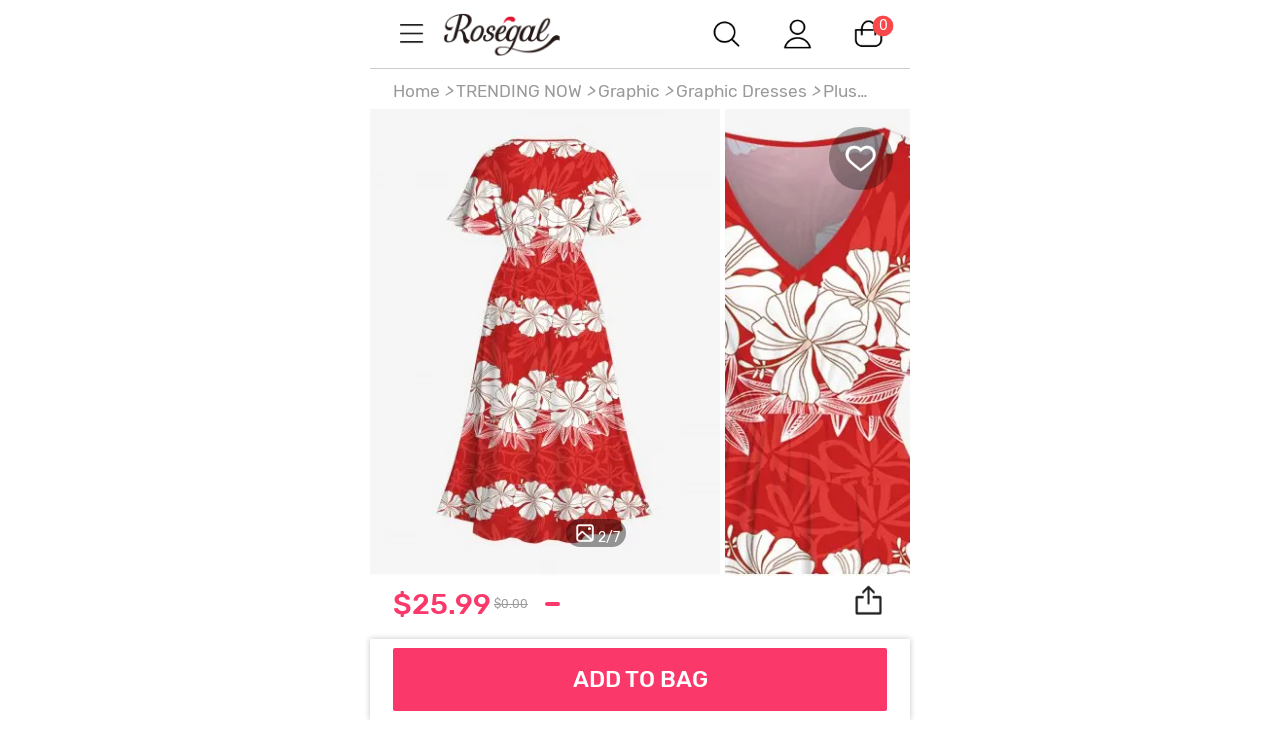

--- FILE ---
content_type: text/html; charset=utf-8
request_url: https://m.rosegal.com/graphic-dresses/plus-size-tropical-flowers-wreath-print-hawaii-split-midi-dress-g_7843806.html
body_size: 79324
content:
<!doctype html><html lang="en"><head><meta name="branch:deeplink:branch_dp" content="rosegal://action?actiontype=3&url=7843806&name=Plus%20Size%20Tropical%20Flowers%20Wreath%20Print%20Hawaii%20Split%20Midi%20Dress&source=html"/><meta name="GLOBEL:pipe_code" content="RG"/> <meta charset="UTF-8"> <title>Plus Size Tropical Flowers Wreath Print Hawaii Split Midi Dress [56% OFF]  | Rosegal</title><meta name="keywords" content=""/><meta name="description" content="Shop for ✿ [56% OFF]  ✿ 2026 Plus Size Tropical Flowers Wreath Print Hawaii Split Midi Dress in RED online at $25.99 and discover other cheap TRENDING NOW at Rosegal. "/> <meta content="width=device-width, initial-scale=1.0, maximum-scale=1.0, user-scalable=0" name="viewport"/><meta content="telephone=no" name="format-detection"/><meta content="black-translucent" name="apple-mobile-web-app-status-bar-style"/><meta content="false" id="twcClient" name="twcClient"/><meta content="yes" name="apple-mobile-web-app-capable"/><meta name="apple-touch-fullscreen" content="yes"> <meta name="referrer" content="no-referrer-when-downgrade"><meta name="GLOBEL:ubcd" content="10007"><meta name="GLOBEL:ubci" content="AKAM_CLIENTID"><meta name="GLOBEL:dc" content="1301"> <meta name="GLOBEL:skuinfo" content="{'sku':'513091506','pam':1,'pc':'946','k':'sz01','price':'25.99','currency':'USD'}">  <meta name="GLOBEL:spcb" content="c">   <meta name="GLOBEL:pageid" id="logsss_pageid" content="x-513091506">  <meta name="GLOBEL:pageubcta" content="">  <style>
    @font-face {
        font-family: 'Rubik-Regular';
        src: url('https://css.rglcdn.com/imagecache/MRG/font/Rubik-Regular/Rubik-Regular.eot?#iefix') format('embedded-opentype'),  url('https://css.rglcdn.com/imagecache/MRG/font/Rubik-Regular/Rubik-Regular.woff') format('woff'), url('https://css.rglcdn.com/imagecache/MRG/font/Rubik-Regular/Rubik-Regular.ttf')  format('truetype'), url('https://css.rglcdn.com/imagecache/MRG/font/Rubik-Regular/Rubik-Regular.svg#Rubik-Regular') format('svg');
        font-weight: normal;
        font-style: normal;
        font-display: auto;
    }
    @font-face {
        font-family: 'Rubik-Medium';
        src: url('https://css.rglcdn.com/imagecache/MRG/font/Rubik-Medium/Rubik-Medium.eot?#iefix') format('embedded-opentype'),  url('https://css.rglcdn.com/imagecache/MRG/font/Rubik-Medium/Rubik-Medium.woff') format('woff'), url('https://css.rglcdn.com/imagecache/MRG/font/Rubik-Medium/Rubik-Medium.ttf')  format('truetype'), url('https://css.rglcdn.com/imagecache/MRG/font/Rubik-Medium/Rubik-Medium.svg#Rubik-Medium') format('svg');
        font-weight: normal;
        font-style: normal;
        font-display: auto;
    }
</style>   <style>
    @font-face {
        font-family: 'TrebuchetMS';
        src: url('https://css.rglcdn.com/imagecache/MRG/font/Rubik-Regular/Rubik-Regular.eot?#iefix') format('embedded-opentype'),  url('https://css.rglcdn.com/imagecache/MRG/font/Rubik-Regular/Rubik-Regular.woff') format('woff'), url('https://css.rglcdn.com/imagecache/MRG/font/Rubik-Regular/Rubik-Regular.ttf')  format('truetype'), url('https://css.rglcdn.com/imagecache/MRG/font/Rubik-Regular/Rubik-Regular.svg#Rubik-Regular') format('svg');
        font-weight: normal;
        font-style: normal;
        font-display: auto;
    }
    @font-face {
        font-family: 'TrebuchetMS-Bold';
        src: url('https://css.rglcdn.com/imagecache/MRG/font/Rubik-Medium/Rubik-Medium.eot?#iefix') format('embedded-opentype'),  url('https://css.rglcdn.com/imagecache/MRG/font/Rubik-Medium/Rubik-Medium.woff') format('woff'), url('https://css.rglcdn.com/imagecache/MRG/font/Rubik-Medium/Rubik-Medium.ttf')  format('truetype'), url('https://css.rglcdn.com/imagecache/MRG/font/Rubik-Medium/Rubik-Medium.svg#Rubik-Medium') format('svg');
        font-weight: normal;
        font-style: normal;
        font-display: auto;
    }
</style> <link rel="shortcut icon" href="https://m.rosegal.com/favicon.ico?2020030401"><link rel="apple-touch-icon" href="https://css.rglcdn.com/imagecache/MRG/images/keep-icon-120.png?201601061405"/><link rel="dns-prefetch" href="//m.rosegal.com"><link rel="dns-prefetch" href="//fr-m.rosegal.com"><link rel="dns-prefetch" href="//userm.rosegal.com"><link rel="dns-prefetch" href="//cartm.rosegal.com"><link rel="dns-prefetch" href="//loginm.rosegal.com"><link rel="dns-prefetch" href="//css.rglcdn.com"><link rel="dns-prefetch" href="//review.rglcdn.com"><link rel="dns-prefetch" href="//uidesign.rglcdn.com"><link rel="dns-prefetch" href="//gloimg.rglcdn.com"><link rel="dns-prefetch" href="//geshopcss.logsss.com"><meta name="theme-color" content="#fff"><link rel="manifest" href="/manifest.json?v=2022030701"><script> 
!function(e,t){function i(){var t=r.getBoundingClientRect().width;t/l>540&&(t=540*l);var i=t/10;r.style.fontSize=i+"px";try{var a=parseFloat(getComputedStyle(r).fontSize);isNaN(a)||(a!==i&&(i*=i/a),r.style.fontSize=i+"px")}catch(e){}m.rem=e.rem=i}var a=e.document,r=a.documentElement,n=a.querySelector('meta[name="viewport"]'),o=a.querySelector('meta[name="flexible"]'),l=0,d=0,s=void 0,m=t.flexible||(t.flexible={});if(n){var p=n.getAttribute("content").match(/initial\-scale=([\d\.]+)/);p&&(d=parseFloat(p[1]),l=parseInt(1/d))}else if(o){var c=o.getAttribute("content");if(c){var u=c.match(/initial\-dpr=([\d\.]+)/),f=c.match(/maximum\-dpr=([\d\.]+)/);u&&(l=parseFloat(u[1]),d=parseFloat((1/l).toFixed(2))),f&&(l=parseFloat(f[1]),d=parseFloat((1/l).toFixed(2)))}}if(!l&&!d){var v=(e.navigator.appVersion.match(/android/gi),e.navigator.appVersion.match(/iphone/gi)),h=e.devicePixelRatio;l=v?h>=3&&(!l||l>=3)?3:h>=2&&(!l||l>=2)?2:1:1,d=1/l}if(r.setAttribute("data-dpr",l),!n)if(n=a.createElement("meta"),n.setAttribute("name","viewport"),n.setAttribute("content","width=device-width, initial-scale="+d+", maximum-scale="+d+", minimum-scale="+d+", user-scalable=no"),r.firstElementChild)r.firstElementChild.appendChild(n);else{var x=a.createElement("div");x.appendChild(n),a.write(x.innerHTML)}e.addEventListener("resize",function(){clearTimeout(s),s=setTimeout(i,300)},!1),e.addEventListener("pageshow",function(e){e.persisted&&(clearTimeout(s),s=setTimeout(i,300))},!1),"complete"===a.readyState?a.body.style.fontSize=12*l+"px":a.addEventListener("DOMContentLoaded",function(e){a.body.style.fontSize=12*l+"px"},!1),i(),m.dpr=e.dpr=l,m.refreshRem=i,m.rem2px=function(e){var t=parseFloat(e)*this.rem;return"string"==typeof e&&e.match(/rem$/)&&(t+="px"),t},m.px2rem=function(e){var t=parseFloat(e)/this.rem;return"string"==typeof e&&e.match(/px$/)&&(t+="rem"),t}}(window,window.lib||(window.lib={}));

</script>   <script>
function _GET(name,str){var pattern=new RegExp('[\?&]'+name+'=([^&]+)','g');str=str||location.search;var arr,match='';while((arr=pattern.exec(str))!==null){match=arr[1];}return match;};
</script> <link rel="stylesheet" href="https://css.rglcdn.com/imagecache/MRG/mincss/base_min.css?v=19177bf068?v=20230713045337">  <script>
!function(a,b){"object"==typeof module&&"object"==typeof module.exports?module.exports=a.document?b(a,!0):function(a){if(!a.document)throw new Error("jQuery requires a window with a document");return b(a)}:b(a)}("undefined"!=typeof window?window:this,function(a,b){var c=[],d=c.slice,e=c.concat,f=c.push,g=c.indexOf,h={},i=h.toString,j=h.hasOwnProperty,k="".trim,l={},m=a.document,n="2.1.0",o=function(a,b){return new o.fn.init(a,b)},p=/^-ms-/,q=/-([\da-z])/gi,r=function(a,b){return b.toUpperCase()};o.fn=o.prototype={jquery:n,constructor:o,selector:"",length:0,toArray:function(){return d.call(this)},get:function(a){return null!=a?0>a?this[a+this.length]:this[a]:d.call(this)},pushStack:function(a){var b=o.merge(this.constructor(),a);return b.prevObject=this,b.context=this.context,b},each:function(a,b){return o.each(this,a,b)},map:function(a){return this.pushStack(o.map(this,function(b,c){return a.call(b,c,b)}))},slice:function(){return this.pushStack(d.apply(this,arguments))},first:function(){return this.eq(0)},last:function(){return this.eq(-1)},eq:function(a){var b=this.length,c=+a+(0>a?b:0);return this.pushStack(c>=0&&b>c?[this[c]]:[])},end:function(){return this.prevObject||this.constructor(null)},push:f,sort:c.sort,splice:c.splice},o.extend=o.fn.extend=function(){var a,b,c,d,e,f,g=arguments[0]||{},h=1,i=arguments.length,j=!1;for("boolean"==typeof g&&(j=g,g=arguments[h]||{},h++),"object"==typeof g||o.isFunction(g)||(g={}),h===i&&(g=this,h--);i>h;h++)if(null!=(a=arguments[h]))for(b in a)c=g[b],d=a[b],g!==d&&(j&&d&&(o.isPlainObject(d)||(e=o.isArray(d)))?(e?(e=!1,f=c&&o.isArray(c)?c:[]):f=c&&o.isPlainObject(c)?c:{},g[b]=o.extend(j,f,d)):void 0!==d&&(g[b]=d));return g},o.extend({expando:"jQuery"+(n+Math.random()).replace(/\D/g,""),isReady:!0,error:function(a){throw new Error(a)},noop:function(){},isFunction:function(a){return"function"===o.type(a)},isArray:Array.isArray,isWindow:function(a){return null!=a&&a===a.window},isNumeric:function(a){return a-parseFloat(a)>=0},isPlainObject:function(a){if("object"!==o.type(a)||a.nodeType||o.isWindow(a))return!1;try{if(a.constructor&&!j.call(a.constructor.prototype,"isPrototypeOf"))return!1}catch(b){return!1}return!0},isEmptyObject:function(a){var b;for(b in a)return!1;return!0},type:function(a){return null==a?a+"":"object"==typeof a||"function"==typeof a?h[i.call(a)]||"object":typeof a},globalEval:function(a){var b,c=eval;a=o.trim(a),a&&(1===a.indexOf("use strict")?(b=m.createElement("script"),b.text=a,m.head.appendChild(b).parentNode.removeChild(b)):c(a))},camelCase:function(a){return a.replace(p,"ms-").replace(q,r)},nodeName:function(a,b){return a.nodeName&&a.nodeName.toLowerCase()===b.toLowerCase()},each:function(a,b,c){var d,e=0,f=a.length,g=s(a);if(c){if(g){for(;f>e;e++)if(d=b.apply(a[e],c),d===!1)break}else for(e in a)if(d=b.apply(a[e],c),d===!1)break}else if(g){for(;f>e;e++)if(d=b.call(a[e],e,a[e]),d===!1)break}else for(e in a)if(d=b.call(a[e],e,a[e]),d===!1)break;return a},trim:function(a){return null==a?"":k.call(a)},makeArray:function(a,b){var c=b||[];return null!=a&&(s(Object(a))?o.merge(c,"string"==typeof a?[a]:a):f.call(c,a)),c},inArray:function(a,b,c){return null==b?-1:g.call(b,a,c)},merge:function(a,b){for(var c=+b.length,d=0,e=a.length;c>d;d++)a[e++]=b[d];return a.length=e,a},grep:function(a,b,c){for(var d,e=[],f=0,g=a.length,h=!c;g>f;f++)d=!b(a[f],f),d!==h&&e.push(a[f]);return e},map:function(a,b,c){var d,f=0,g=a.length,h=s(a),i=[];if(h)for(;g>f;f++)d=b(a[f],f,c),null!=d&&i.push(d);else for(f in a)d=b(a[f],f,c),null!=d&&i.push(d);return e.apply([],i)},guid:1,proxy:function(a,b){var c,e,f;return"string"==typeof b&&(c=a[b],b=a,a=c),o.isFunction(a)?(e=d.call(arguments,2),f=function(){return a.apply(b||this,e.concat(d.call(arguments)))},f.guid=a.guid=a.guid||o.guid++,f):void 0},now:Date.now,support:l}),o.each("Boolean Number String Function Array Date RegExp Object Error".split(" "),function(a,b){h["[object "+b+"]"]=b.toLowerCase()});function s(a){var b=a.length,c=o.type(a);return"function"===c||o.isWindow(a)?!1:1===a.nodeType&&b?!0:"array"===c||0===b||"number"==typeof b&&b>0&&b-1 in a}var t=function(a){var b,c,d,e,f,g,h,i,j,k,l,m,n,o,p,q,r,s="sizzle"+-new Date,t=a.document,u=0,v=0,w=eb(),x=eb(),y=eb(),z=function(a,b){return a===b&&(j=!0),0},A="undefined",B=1<<31,C={}.hasOwnProperty,D=[],E=D.pop,F=D.push,G=D.push,H=D.slice,I=D.indexOf||function(a){for(var b=0,c=this.length;c>b;b++)if(this[b]===a)return b;return-1},J="checked|selected|async|autofocus|autoplay|controls|defer|disabled|hidden|ismap|loop|multiple|open|readonly|required|scoped",K="[\\x20\\t\\r\\n\\f]",L="(?:\\\\.|[\\w-]|[^\\x00-\\xa0])+",M=L.replace("w","w#"),N="\\["+K+"*("+L+")"+K+"*(?:([*^$|!~]?=)"+K+"*(?:(['\"])((?:\\\\.|[^\\\\])*?)\\3|("+M+")|)|)"+K+"*\\]",O=":("+L+")(?:\\(((['\"])((?:\\\\.|[^\\\\])*?)\\3|((?:\\\\.|[^\\\\()[\\]]|"+N.replace(3,8)+")*)|.*)\\)|)",P=new RegExp("^"+K+"+|((?:^|[^\\\\])(?:\\\\.)*)"+K+"+$","g"),Q=new RegExp("^"+K+"*,"+K+"*"),R=new RegExp("^"+K+"*([>+~]|"+K+")"+K+"*"),S=new RegExp("="+K+"*([^\\]'\"]*?)"+K+"*\\]","g"),T=new RegExp(O),U=new RegExp("^"+M+"$"),V={ID:new RegExp("^#("+L+")"),CLASS:new RegExp("^\\.("+L+")"),TAG:new RegExp("^("+L.replace("w","w*")+")"),ATTR:new RegExp("^"+N),PSEUDO:new RegExp("^"+O),CHILD:new RegExp("^:(only|first|last|nth|nth-last)-(child|of-type)(?:\\("+K+"*(even|odd|(([+-]|)(\\d*)n|)"+K+"*(?:([+-]|)"+K+"*(\\d+)|))"+K+"*\\)|)","i"),bool:new RegExp("^(?:"+J+")$","i"),needsContext:new RegExp("^"+K+"*[>+~]|:(even|odd|eq|gt|lt|nth|first|last)(?:\\("+K+"*((?:-\\d)?\\d*)"+K+"*\\)|)(?=[^-]|$)","i")},W=/^(?:input|select|textarea|button)$/i,X=/^h\d$/i,Y=/^[^{]+\{\s*\[native \w/,Z=/^(?:#([\w-]+)|(\w+)|\.([\w-]+))$/,$=/[+~]/,_=/'|\\/g,ab=new RegExp("\\\\([\\da-f]{1,6}"+K+"?|("+K+")|.)","ig"),bb=function(a,b,c){var d="0x"+b-65536;return d!==d||c?b:0>d?String.fromCharCode(d+65536):String.fromCharCode(d>>10|55296,1023&d|56320)};try{G.apply(D=H.call(t.childNodes),t.childNodes),D[t.childNodes.length].nodeType}catch(cb){G={apply:D.length?function(a,b){F.apply(a,H.call(b))}:function(a,b){var c=a.length,d=0;while(a[c++]=b[d++]);a.length=c-1}}}function db(a,b,d,e){var f,g,h,i,j,m,p,q,u,v;if((b?b.ownerDocument||b:t)!==l&&k(b),b=b||l,d=d||[],!a||"string"!=typeof a)return d;if(1!==(i=b.nodeType)&&9!==i)return[];if(n&&!e){if(f=Z.exec(a))if(h=f[1]){if(9===i){if(g=b.getElementById(h),!g||!g.parentNode)return d;if(g.id===h)return d.push(g),d}else if(b.ownerDocument&&(g=b.ownerDocument.getElementById(h))&&r(b,g)&&g.id===h)return d.push(g),d}else{if(f[2])return G.apply(d,b.getElementsByTagName(a)),d;if((h=f[3])&&c.getElementsByClassName&&b.getElementsByClassName)return G.apply(d,b.getElementsByClassName(h)),d}if(c.qsa&&(!o||!o.test(a))){if(q=p=s,u=b,v=9===i&&a,1===i&&"object"!==b.nodeName.toLowerCase()){m=ob(a),(p=b.getAttribute("id"))?q=p.replace(_,"\\$&"):b.setAttribute("id",q),q="[id='"+q+"'] ",j=m.length;while(j--)m[j]=q+pb(m[j]);u=$.test(a)&&mb(b.parentNode)||b,v=m.join(",")}if(v)try{return G.apply(d,u.querySelectorAll(v)),d}catch(w){}finally{p||b.removeAttribute("id")}}}return xb(a.replace(P,"$1"),b,d,e)}function eb(){var a=[];function b(c,e){return a.push(c+" ")>d.cacheLength&&delete b[a.shift()],b[c+" "]=e}return b}function fb(a){return a[s]=!0,a}function gb(a){var b=l.createElement("div");try{return!!a(b)}catch(c){return!1}finally{b.parentNode&&b.parentNode.removeChild(b),b=null}}function hb(a,b){var c=a.split("|"),e=a.length;while(e--)d.attrHandle[c[e]]=b}function ib(a,b){var c=b&&a,d=c&&1===a.nodeType&&1===b.nodeType&&(~b.sourceIndex||B)-(~a.sourceIndex||B);if(d)return d;if(c)while(c=c.nextSibling)if(c===b)return-1;return a?1:-1}function jb(a){return function(b){var c=b.nodeName.toLowerCase();return"input"===c&&b.type===a}}function kb(a){return function(b){var c=b.nodeName.toLowerCase();return("input"===c||"button"===c)&&b.type===a}}function lb(a){return fb(function(b){return b=+b,fb(function(c,d){var e,f=a([],c.length,b),g=f.length;while(g--)c[e=f[g]]&&(c[e]=!(d[e]=c[e]))})})}function mb(a){return a&&typeof a.getElementsByTagName!==A&&a}c=db.support={},f=db.isXML=function(a){var b=a&&(a.ownerDocument||a).documentElement;return b?"HTML"!==b.nodeName:!1},k=db.setDocument=function(a){var b,e=a?a.ownerDocument||a:t,g=e.defaultView;return e!==l&&9===e.nodeType&&e.documentElement?(l=e,m=e.documentElement,n=!f(e),g&&g!==g.top&&(g.addEventListener?g.addEventListener("unload",function(){k()},!1):g.attachEvent&&g.attachEvent("onunload",function(){k()})),c.attributes=gb(function(a){return a.className="i",!a.getAttribute("className")}),c.getElementsByTagName=gb(function(a){return a.appendChild(e.createComment("")),!a.getElementsByTagName("*").length}),c.getElementsByClassName=Y.test(e.getElementsByClassName)&&gb(function(a){return a.innerHTML="<div class='a'></div><div class='a i'></div>",a.firstChild.className="i",2===a.getElementsByClassName("i").length}),c.getById=gb(function(a){return m.appendChild(a).id=s,!e.getElementsByName||!e.getElementsByName(s).length}),c.getById?(d.find.ID=function(a,b){if(typeof b.getElementById!==A&&n){var c=b.getElementById(a);return c&&c.parentNode?[c]:[]}},d.filter.ID=function(a){var b=a.replace(ab,bb);return function(a){return a.getAttribute("id")===b}}):(delete d.find.ID,d.filter.ID=function(a){var b=a.replace(ab,bb);return function(a){var c=typeof a.getAttributeNode!==A&&a.getAttributeNode("id");return c&&c.value===b}}),d.find.TAG=c.getElementsByTagName?function(a,b){return typeof b.getElementsByTagName!==A?b.getElementsByTagName(a):void 0}:function(a,b){var c,d=[],e=0,f=b.getElementsByTagName(a);if("*"===a){while(c=f[e++])1===c.nodeType&&d.push(c);return d}return f},d.find.CLASS=c.getElementsByClassName&&function(a,b){return typeof b.getElementsByClassName!==A&&n?b.getElementsByClassName(a):void 0},p=[],o=[],(c.qsa=Y.test(e.querySelectorAll))&&(gb(function(a){a.innerHTML="<select t=''><option selected=''></option></select>",a.querySelectorAll("[t^='']").length&&o.push("[*^$]="+K+"*(?:''|\"\")"),a.querySelectorAll("[selected]").length||o.push("\\["+K+"*(?:value|"+J+")"),a.querySelectorAll(":checked").length||o.push(":checked")}),gb(function(a){var b=e.createElement("input");b.setAttribute("type","hidden"),a.appendChild(b).setAttribute("name","D"),a.querySelectorAll("[name=d]").length&&o.push("name"+K+"*[*^$|!~]?="),a.querySelectorAll(":enabled").length||o.push(":enabled",":disabled"),a.querySelectorAll("*,:x"),o.push(",.*:")})),(c.matchesSelector=Y.test(q=m.webkitMatchesSelector||m.mozMatchesSelector||m.oMatchesSelector||m.msMatchesSelector))&&gb(function(a){c.disconnectedMatch=q.call(a,"div"),q.call(a,"[s!='']:x"),p.push("!=",O)}),o=o.length&&new RegExp(o.join("|")),p=p.length&&new RegExp(p.join("|")),b=Y.test(m.compareDocumentPosition),r=b||Y.test(m.contains)?function(a,b){var c=9===a.nodeType?a.documentElement:a,d=b&&b.parentNode;return a===d||!(!d||1!==d.nodeType||!(c.contains?c.contains(d):a.compareDocumentPosition&&16&a.compareDocumentPosition(d)))}:function(a,b){if(b)while(b=b.parentNode)if(b===a)return!0;return!1},z=b?function(a,b){if(a===b)return j=!0,0;var d=!a.compareDocumentPosition-!b.compareDocumentPosition;return d?d:(d=(a.ownerDocument||a)===(b.ownerDocument||b)?a.compareDocumentPosition(b):1,1&d||!c.sortDetached&&b.compareDocumentPosition(a)===d?a===e||a.ownerDocument===t&&r(t,a)?-1:b===e||b.ownerDocument===t&&r(t,b)?1:i?I.call(i,a)-I.call(i,b):0:4&d?-1:1)}:function(a,b){if(a===b)return j=!0,0;var c,d=0,f=a.parentNode,g=b.parentNode,h=[a],k=[b];if(!f||!g)return a===e?-1:b===e?1:f?-1:g?1:i?I.call(i,a)-I.call(i,b):0;if(f===g)return ib(a,b);c=a;while(c=c.parentNode)h.unshift(c);c=b;while(c=c.parentNode)k.unshift(c);while(h[d]===k[d])d++;return d?ib(h[d],k[d]):h[d]===t?-1:k[d]===t?1:0},e):l},db.matches=function(a,b){return db(a,null,null,b)},db.matchesSelector=function(a,b){if((a.ownerDocument||a)!==l&&k(a),b=b.replace(S,"='$1']"),!(!c.matchesSelector||!n||p&&p.test(b)||o&&o.test(b)))try{var d=q.call(a,b);if(d||c.disconnectedMatch||a.document&&11!==a.document.nodeType)return d}catch(e){}return db(b,l,null,[a]).length>0},db.contains=function(a,b){return(a.ownerDocument||a)!==l&&k(a),r(a,b)},db.attr=function(a,b){(a.ownerDocument||a)!==l&&k(a);var e=d.attrHandle[b.toLowerCase()],f=e&&C.call(d.attrHandle,b.toLowerCase())?e(a,b,!n):void 0;return void 0!==f?f:c.attributes||!n?a.getAttribute(b):(f=a.getAttributeNode(b))&&f.specified?f.value:null},db.error=function(a){throw new Error("Syntax error, unrecognized expression: "+a)},db.uniqueSort=function(a){var b,d=[],e=0,f=0;if(j=!c.detectDuplicates,i=!c.sortStable&&a.slice(0),a.sort(z),j){while(b=a[f++])b===a[f]&&(e=d.push(f));while(e--)a.splice(d[e],1)}return i=null,a},e=db.getText=function(a){var b,c="",d=0,f=a.nodeType;if(f){if(1===f||9===f||11===f){if("string"==typeof a.textContent)return a.textContent;for(a=a.firstChild;a;a=a.nextSibling)c+=e(a)}else if(3===f||4===f)return a.nodeValue}else while(b=a[d++])c+=e(b);return c},d=db.selectors={cacheLength:50,createPseudo:fb,match:V,attrHandle:{},find:{},relative:{">":{dir:"parentNode",first:!0}," ":{dir:"parentNode"},"+":{dir:"previousSibling",first:!0},"~":{dir:"previousSibling"}},preFilter:{ATTR:function(a){return a[1]=a[1].replace(ab,bb),a[3]=(a[4]||a[5]||"").replace(ab,bb),"~="===a[2]&&(a[3]=" "+a[3]+" "),a.slice(0,4)},CHILD:function(a){return a[1]=a[1].toLowerCase(),"nth"===a[1].slice(0,3)?(a[3]||db.error(a[0]),a[4]=+(a[4]?a[5]+(a[6]||1):2*("even"===a[3]||"odd"===a[3])),a[5]=+(a[7]+a[8]||"odd"===a[3])):a[3]&&db.error(a[0]),a},PSEUDO:function(a){var b,c=!a[5]&&a[2];return V.CHILD.test(a[0])?null:(a[3]&&void 0!==a[4]?a[2]=a[4]:c&&T.test(c)&&(b=ob(c,!0))&&(b=c.indexOf(")",c.length-b)-c.length)&&(a[0]=a[0].slice(0,b),a[2]=c.slice(0,b)),a.slice(0,3))}},filter:{TAG:function(a){var b=a.replace(ab,bb).toLowerCase();return"*"===a?function(){return!0}:function(a){return a.nodeName&&a.nodeName.toLowerCase()===b}},CLASS:function(a){var b=w[a+" "];return b||(b=new RegExp("(^|"+K+")"+a+"("+K+"|$)"))&&w(a,function(a){return b.test("string"==typeof a.className&&a.className||typeof a.getAttribute!==A&&a.getAttribute("class")||"")})},ATTR:function(a,b,c){return function(d){var e=db.attr(d,a);return null==e?"!="===b:b?(e+="","="===b?e===c:"!="===b?e!==c:"^="===b?c&&0===e.indexOf(c):"*="===b?c&&e.indexOf(c)>-1:"$="===b?c&&e.slice(-c.length)===c:"~="===b?(" "+e+" ").indexOf(c)>-1:"|="===b?e===c||e.slice(0,c.length+1)===c+"-":!1):!0}},CHILD:function(a,b,c,d,e){var f="nth"!==a.slice(0,3),g="last"!==a.slice(-4),h="of-type"===b;return 1===d&&0===e?function(a){return!!a.parentNode}:function(b,c,i){var j,k,l,m,n,o,p=f!==g?"nextSibling":"previousSibling",q=b.parentNode,r=h&&b.nodeName.toLowerCase(),t=!i&&!h;if(q){if(f){while(p){l=b;while(l=l[p])if(h?l.nodeName.toLowerCase()===r:1===l.nodeType)return!1;o=p="only"===a&&!o&&"nextSibling"}return!0}if(o=[g?q.firstChild:q.lastChild],g&&t){k=q[s]||(q[s]={}),j=k[a]||[],n=j[0]===u&&j[1],m=j[0]===u&&j[2],l=n&&q.childNodes[n];while(l=++n&&l&&l[p]||(m=n=0)||o.pop())if(1===l.nodeType&&++m&&l===b){k[a]=[u,n,m];break}}else if(t&&(j=(b[s]||(b[s]={}))[a])&&j[0]===u)m=j[1];else while(l=++n&&l&&l[p]||(m=n=0)||o.pop())if((h?l.nodeName.toLowerCase()===r:1===l.nodeType)&&++m&&(t&&((l[s]||(l[s]={}))[a]=[u,m]),l===b))break;return m-=e,m===d||m%d===0&&m/d>=0}}},PSEUDO:function(a,b){var c,e=d.pseudos[a]||d.setFilters[a.toLowerCase()]||db.error("unsupported pseudo: "+a);return e[s]?e(b):e.length>1?(c=[a,a,"",b],d.setFilters.hasOwnProperty(a.toLowerCase())?fb(function(a,c){var d,f=e(a,b),g=f.length;while(g--)d=I.call(a,f[g]),a[d]=!(c[d]=f[g])}):function(a){return e(a,0,c)}):e}},pseudos:{not:fb(function(a){var b=[],c=[],d=g(a.replace(P,"$1"));return d[s]?fb(function(a,b,c,e){var f,g=d(a,null,e,[]),h=a.length;while(h--)(f=g[h])&&(a[h]=!(b[h]=f))}):function(a,e,f){return b[0]=a,d(b,null,f,c),!c.pop()}}),has:fb(function(a){return function(b){return db(a,b).length>0}}),contains:fb(function(a){return function(b){return(b.textContent||b.innerText||e(b)).indexOf(a)>-1}}),lang:fb(function(a){return U.test(a||"")||db.error("unsupported lang: "+a),a=a.replace(ab,bb).toLowerCase(),function(b){var c;do if(c=n?b.lang:b.getAttribute("xml:lang")||b.getAttribute("lang"))return c=c.toLowerCase(),c===a||0===c.indexOf(a+"-");while((b=b.parentNode)&&1===b.nodeType);return!1}}),target:function(b){var c=a.location&&a.location.hash;return c&&c.slice(1)===b.id},root:function(a){return a===m},focus:function(a){return a===l.activeElement&&(!l.hasFocus||l.hasFocus())&&!!(a.type||a.href||~a.tabIndex)},enabled:function(a){return a.disabled===!1},disabled:function(a){return a.disabled===!0},checked:function(a){var b=a.nodeName.toLowerCase();return"input"===b&&!!a.checked||"option"===b&&!!a.selected},selected:function(a){return a.parentNode&&a.parentNode.selectedIndex,a.selected===!0},empty:function(a){for(a=a.firstChild;a;a=a.nextSibling)if(a.nodeType<6)return!1;return!0},parent:function(a){return!d.pseudos.empty(a)},header:function(a){return X.test(a.nodeName)},input:function(a){return W.test(a.nodeName)},button:function(a){var b=a.nodeName.toLowerCase();return"input"===b&&"button"===a.type||"button"===b},text:function(a){var b;return"input"===a.nodeName.toLowerCase()&&"text"===a.type&&(null==(b=a.getAttribute("type"))||"text"===b.toLowerCase())},first:lb(function(){return[0]}),last:lb(function(a,b){return[b-1]}),eq:lb(function(a,b,c){return[0>c?c+b:c]}),even:lb(function(a,b){for(var c=0;b>c;c+=2)a.push(c);return a}),odd:lb(function(a,b){for(var c=1;b>c;c+=2)a.push(c);return a}),lt:lb(function(a,b,c){for(var d=0>c?c+b:c;--d>=0;)a.push(d);return a}),gt:lb(function(a,b,c){for(var d=0>c?c+b:c;++d<b;)a.push(d);return a})}},d.pseudos.nth=d.pseudos.eq;for(b in{radio:!0,checkbox:!0,file:!0,password:!0,image:!0})d.pseudos[b]=jb(b);for(b in{submit:!0,reset:!0})d.pseudos[b]=kb(b);function nb(){}nb.prototype=d.filters=d.pseudos,d.setFilters=new nb;function ob(a,b){var c,e,f,g,h,i,j,k=x[a+" "];if(k)return b?0:k.slice(0);h=a,i=[],j=d.preFilter;while(h){(!c||(e=Q.exec(h)))&&(e&&(h=h.slice(e[0].length)||h),i.push(f=[])),c=!1,(e=R.exec(h))&&(c=e.shift(),f.push({value:c,type:e[0].replace(P," ")}),h=h.slice(c.length));for(g in d.filter)!(e=V[g].exec(h))||j[g]&&!(e=j[g](e))||(c=e.shift(),f.push({value:c,type:g,matches:e}),h=h.slice(c.length));if(!c)break}return b?h.length:h?db.error(a):x(a,i).slice(0)}function pb(a){for(var b=0,c=a.length,d="";c>b;b++)d+=a[b].value;return d}function qb(a,b,c){var d=b.dir,e=c&&"parentNode"===d,f=v++;return b.first?function(b,c,f){while(b=b[d])if(1===b.nodeType||e)return a(b,c,f)}:function(b,c,g){var h,i,j=[u,f];if(g){while(b=b[d])if((1===b.nodeType||e)&&a(b,c,g))return!0}else while(b=b[d])if(1===b.nodeType||e){if(i=b[s]||(b[s]={}),(h=i[d])&&h[0]===u&&h[1]===f)return j[2]=h[2];if(i[d]=j,j[2]=a(b,c,g))return!0}}}function rb(a){return a.length>1?function(b,c,d){var e=a.length;while(e--)if(!a[e](b,c,d))return!1;return!0}:a[0]}function sb(a,b,c,d,e){for(var f,g=[],h=0,i=a.length,j=null!=b;i>h;h++)(f=a[h])&&(!c||c(f,d,e))&&(g.push(f),j&&b.push(h));return g}function tb(a,b,c,d,e,f){return d&&!d[s]&&(d=tb(d)),e&&!e[s]&&(e=tb(e,f)),fb(function(f,g,h,i){var j,k,l,m=[],n=[],o=g.length,p=f||wb(b||"*",h.nodeType?[h]:h,[]),q=!a||!f&&b?p:sb(p,m,a,h,i),r=c?e||(f?a:o||d)?[]:g:q;if(c&&c(q,r,h,i),d){j=sb(r,n),d(j,[],h,i),k=j.length;while(k--)(l=j[k])&&(r[n[k]]=!(q[n[k]]=l))}if(f){if(e||a){if(e){j=[],k=r.length;while(k--)(l=r[k])&&j.push(q[k]=l);e(null,r=[],j,i)}k=r.length;while(k--)(l=r[k])&&(j=e?I.call(f,l):m[k])>-1&&(f[j]=!(g[j]=l))}}else r=sb(r===g?r.splice(o,r.length):r),e?e(null,g,r,i):G.apply(g,r)})}function ub(a){for(var b,c,e,f=a.length,g=d.relative[a[0].type],i=g||d.relative[" "],j=g?1:0,k=qb(function(a){return a===b},i,!0),l=qb(function(a){return I.call(b,a)>-1},i,!0),m=[function(a,c,d){return!g&&(d||c!==h)||((b=c).nodeType?k(a,c,d):l(a,c,d))}];f>j;j++)if(c=d.relative[a[j].type])m=[qb(rb(m),c)];else{if(c=d.filter[a[j].type].apply(null,a[j].matches),c[s]){for(e=++j;f>e;e++)if(d.relative[a[e].type])break;return tb(j>1&&rb(m),j>1&&pb(a.slice(0,j-1).concat({value:" "===a[j-2].type?"*":""})).replace(P,"$1"),c,e>j&&ub(a.slice(j,e)),f>e&&ub(a=a.slice(e)),f>e&&pb(a))}m.push(c)}return rb(m)}function vb(a,b){var c=b.length>0,e=a.length>0,f=function(f,g,i,j,k){var m,n,o,p=0,q="0",r=f&&[],s=[],t=h,v=f||e&&d.find.TAG("*",k),w=u+=null==t?1:Math.random()||.1,x=v.length;for(k&&(h=g!==l&&g);q!==x&&null!=(m=v[q]);q++){if(e&&m){n=0;while(o=a[n++])if(o(m,g,i)){j.push(m);break}k&&(u=w)}c&&((m=!o&&m)&&p--,f&&r.push(m))}if(p+=q,c&&q!==p){n=0;while(o=b[n++])o(r,s,g,i);if(f){if(p>0)while(q--)r[q]||s[q]||(s[q]=E.call(j));s=sb(s)}G.apply(j,s),k&&!f&&s.length>0&&p+b.length>1&&db.uniqueSort(j)}return k&&(u=w,h=t),r};return c?fb(f):f}g=db.compile=function(a,b){var c,d=[],e=[],f=y[a+" "];if(!f){b||(b=ob(a)),c=b.length;while(c--)f=ub(b[c]),f[s]?d.push(f):e.push(f);f=y(a,vb(e,d))}return f};function wb(a,b,c){for(var d=0,e=b.length;e>d;d++)db(a,b[d],c);return c}function xb(a,b,e,f){var h,i,j,k,l,m=ob(a);if(!f&&1===m.length){if(i=m[0]=m[0].slice(0),i.length>2&&"ID"===(j=i[0]).type&&c.getById&&9===b.nodeType&&n&&d.relative[i[1].type]){if(b=(d.find.ID(j.matches[0].replace(ab,bb),b)||[])[0],!b)return e;a=a.slice(i.shift().value.length)}h=V.needsContext.test(a)?0:i.length;while(h--){if(j=i[h],d.relative[k=j.type])break;if((l=d.find[k])&&(f=l(j.matches[0].replace(ab,bb),$.test(i[0].type)&&mb(b.parentNode)||b))){if(i.splice(h,1),a=f.length&&pb(i),!a)return G.apply(e,f),e;break}}}return g(a,m)(f,b,!n,e,$.test(a)&&mb(b.parentNode)||b),e}return c.sortStable=s.split("").sort(z).join("")===s,c.detectDuplicates=!!j,k(),c.sortDetached=gb(function(a){return 1&a.compareDocumentPosition(l.createElement("div"))}),gb(function(a){return a.innerHTML="<a href='#'></a>","#"===a.firstChild.getAttribute("href")})||hb("type|href|height|width",function(a,b,c){return c?void 0:a.getAttribute(b,"type"===b.toLowerCase()?1:2)}),c.attributes&&gb(function(a){return a.innerHTML="<input/>",a.firstChild.setAttribute("value",""),""===a.firstChild.getAttribute("value")})||hb("value",function(a,b,c){return c||"input"!==a.nodeName.toLowerCase()?void 0:a.defaultValue}),gb(function(a){return null==a.getAttribute("disabled")})||hb(J,function(a,b,c){var d;return c?void 0:a[b]===!0?b.toLowerCase():(d=a.getAttributeNode(b))&&d.specified?d.value:null}),db}(a);o.find=t,o.expr=t.selectors,o.expr[":"]=o.expr.pseudos,o.unique=t.uniqueSort,o.text=t.getText,o.isXMLDoc=t.isXML,o.contains=t.contains;var u=o.expr.match.needsContext,v=/^<(\w+)\s*\/?>(?:<\/\1>|)$/,w=/^.[^:#\[\.,]*$/;function x(a,b,c){if(o.isFunction(b))return o.grep(a,function(a,d){return!!b.call(a,d,a)!==c});if(b.nodeType)return o.grep(a,function(a){return a===b!==c});if("string"==typeof b){if(w.test(b))return o.filter(b,a,c);b=o.filter(b,a)}return o.grep(a,function(a){return g.call(b,a)>=0!==c})}o.filter=function(a,b,c){var d=b[0];return c&&(a=":not("+a+")"),1===b.length&&1===d.nodeType?o.find.matchesSelector(d,a)?[d]:[]:o.find.matches(a,o.grep(b,function(a){return 1===a.nodeType}))},o.fn.extend({find:function(a){var b,c=this.length,d=[],e=this;if("string"!=typeof a)return this.pushStack(o(a).filter(function(){for(b=0;c>b;b++)if(o.contains(e[b],this))return!0}));for(b=0;c>b;b++)o.find(a,e[b],d);return d=this.pushStack(c>1?o.unique(d):d),d.selector=this.selector?this.selector+" "+a:a,d},filter:function(a){return this.pushStack(x(this,a||[],!1))},not:function(a){return this.pushStack(x(this,a||[],!0))},is:function(a){return!!x(this,"string"==typeof a&&u.test(a)?o(a):a||[],!1).length}});var y,z=/^(?:\s*(<[\w\W]+>)[^>]*|#([\w-]*))$/,A=o.fn.init=function(a,b){var c,d;if(!a)return this;if("string"==typeof a){if(c="<"===a[0]&&">"===a[a.length-1]&&a.length>=3?[null,a,null]:z.exec(a),!c||!c[1]&&b)return!b||b.jquery?(b||y).find(a):this.constructor(b).find(a);if(c[1]){if(b=b instanceof o?b[0]:b,o.merge(this,o.parseHTML(c[1],b&&b.nodeType?b.ownerDocument||b:m,!0)),v.test(c[1])&&o.isPlainObject(b))for(c in b)o.isFunction(this[c])?this[c](b[c]):this.attr(c,b[c]);return this}return d=m.getElementById(c[2]),d&&d.parentNode&&(this.length=1,this[0]=d),this.context=m,this.selector=a,this}return a.nodeType?(this.context=this[0]=a,this.length=1,this):o.isFunction(a)?"undefined"!=typeof y.ready?y.ready(a):a(o):(void 0!==a.selector&&(this.selector=a.selector,this.context=a.context),o.makeArray(a,this))};A.prototype=o.fn,y=o(m);var B=/^(?:parents|prev(?:Until|All))/,C={children:!0,contents:!0,next:!0,prev:!0};o.extend({dir:function(a,b,c){var d=[],e=void 0!==c;while((a=a[b])&&9!==a.nodeType)if(1===a.nodeType){if(e&&o(a).is(c))break;d.push(a)}return d},sibling:function(a,b){for(var c=[];a;a=a.nextSibling)1===a.nodeType&&a!==b&&c.push(a);return c}}),o.fn.extend({has:function(a){var b=o(a,this),c=b.length;return this.filter(function(){for(var a=0;c>a;a++)if(o.contains(this,b[a]))return!0})},closest:function(a,b){for(var c,d=0,e=this.length,f=[],g=u.test(a)||"string"!=typeof a?o(a,b||this.context):0;e>d;d++)for(c=this[d];c&&c!==b;c=c.parentNode)if(c.nodeType<11&&(g?g.index(c)>-1:1===c.nodeType&&o.find.matchesSelector(c,a))){f.push(c);break}return this.pushStack(f.length>1?o.unique(f):f)},index:function(a){return a?"string"==typeof a?g.call(o(a),this[0]):g.call(this,a.jquery?a[0]:a):this[0]&&this[0].parentNode?this.first().prevAll().length:-1},add:function(a,b){return this.pushStack(o.unique(o.merge(this.get(),o(a,b))))},addBack:function(a){return this.add(null==a?this.prevObject:this.prevObject.filter(a))}});function D(a,b){while((a=a[b])&&1!==a.nodeType);return a}o.each({parent:function(a){var b=a.parentNode;return b&&11!==b.nodeType?b:null},parents:function(a){return o.dir(a,"parentNode")},parentsUntil:function(a,b,c){return o.dir(a,"parentNode",c)},next:function(a){return D(a,"nextSibling")},prev:function(a){return D(a,"previousSibling")},nextAll:function(a){return o.dir(a,"nextSibling")},prevAll:function(a){return o.dir(a,"previousSibling")},nextUntil:function(a,b,c){return o.dir(a,"nextSibling",c)},prevUntil:function(a,b,c){return o.dir(a,"previousSibling",c)},siblings:function(a){return o.sibling((a.parentNode||{}).firstChild,a)},children:function(a){return o.sibling(a.firstChild)},contents:function(a){return a.contentDocument||o.merge([],a.childNodes)}},function(a,b){o.fn[a]=function(c,d){var e=o.map(this,b,c);return"Until"!==a.slice(-5)&&(d=c),d&&"string"==typeof d&&(e=o.filter(d,e)),this.length>1&&(C[a]||o.unique(e),B.test(a)&&e.reverse()),this.pushStack(e)}});var E=/\S+/g,F={};function G(a){var b=F[a]={};return o.each(a.match(E)||[],function(a,c){b[c]=!0}),b}o.Callbacks=function(a){a="string"==typeof a?F[a]||G(a):o.extend({},a);var b,c,d,e,f,g,h=[],i=!a.once&&[],j=function(l){for(b=a.memory&&l,c=!0,g=e||0,e=0,f=h.length,d=!0;h&&f>g;g++)if(h[g].apply(l[0],l[1])===!1&&a.stopOnFalse){b=!1;break}d=!1,h&&(i?i.length&&j(i.shift()):b?h=[]:k.disable())},k={add:function(){if(h){var c=h.length;!function g(b){o.each(b,function(b,c){var d=o.type(c);"function"===d?a.unique&&k.has(c)||h.push(c):c&&c.length&&"string"!==d&&g(c)})}(arguments),d?f=h.length:b&&(e=c,j(b))}return this},remove:function(){return h&&o.each(arguments,function(a,b){var c;while((c=o.inArray(b,h,c))>-1)h.splice(c,1),d&&(f>=c&&f--,g>=c&&g--)}),this},has:function(a){return a?o.inArray(a,h)>-1:!(!h||!h.length)},empty:function(){return h=[],f=0,this},disable:function(){return h=i=b=void 0,this},disabled:function(){return!h},lock:function(){return i=void 0,b||k.disable(),this},locked:function(){return!i},fireWith:function(a,b){return!h||c&&!i||(b=b||[],b=[a,b.slice?b.slice():b],d?i.push(b):j(b)),this},fire:function(){return k.fireWith(this,arguments),this},fired:function(){return!!c}};return k},o.extend({Deferred:function(a){var b=[["resolve","done",o.Callbacks("once memory"),"resolved"],["reject","fail",o.Callbacks("once memory"),"rejected"],["notify","progress",o.Callbacks("memory")]],c="pending",d={state:function(){return c},always:function(){return e.done(arguments).fail(arguments),this},then:function(){var a=arguments;return o.Deferred(function(c){o.each(b,function(b,f){var g=o.isFunction(a[b])&&a[b];e[f[1]](function(){var a=g&&g.apply(this,arguments);a&&o.isFunction(a.promise)?a.promise().done(c.resolve).fail(c.reject).progress(c.notify):c[f[0]+"With"](this===d?c.promise():this,g?[a]:arguments)})}),a=null}).promise()},promise:function(a){return null!=a?o.extend(a,d):d}},e={};return d.pipe=d.then,o.each(b,function(a,f){var g=f[2],h=f[3];d[f[1]]=g.add,h&&g.add(function(){c=h},b[1^a][2].disable,b[2][2].lock),e[f[0]]=function(){return e[f[0]+"With"](this===e?d:this,arguments),this},e[f[0]+"With"]=g.fireWith}),d.promise(e),a&&a.call(e,e),e},when:function(a){var b=0,c=d.call(arguments),e=c.length,f=1!==e||a&&o.isFunction(a.promise)?e:0,g=1===f?a:o.Deferred(),h=function(a,b,c){return function(e){b[a]=this,c[a]=arguments.length>1?d.call(arguments):e,c===i?g.notifyWith(b,c):--f||g.resolveWith(b,c)}},i,j,k;if(e>1)for(i=new Array(e),j=new Array(e),k=new Array(e);e>b;b++)c[b]&&o.isFunction(c[b].promise)?c[b].promise().done(h(b,k,c)).fail(g.reject).progress(h(b,j,i)):--f;return f||g.resolveWith(k,c),g.promise()}});var H;o.fn.ready=function(a){return o.ready.promise().done(a),this},o.extend({isReady:!1,readyWait:1,holdReady:function(a){a?o.readyWait++:o.ready(!0)},ready:function(a){(a===!0?--o.readyWait:o.isReady)||(o.isReady=!0,a!==!0&&--o.readyWait>0||(H.resolveWith(m,[o]),o.fn.trigger&&o(m).trigger("ready").off("ready")))}});function I(){m.removeEventListener("DOMContentLoaded",I,!1),a.removeEventListener("load",I,!1),o.ready()}o.ready.promise=function(b){return H||(H=o.Deferred(),"complete"===m.readyState?setTimeout(o.ready):(m.addEventListener("DOMContentLoaded",I,!1),a.addEventListener("load",I,!1))),H.promise(b)},o.ready.promise();var J=o.access=function(a,b,c,d,e,f,g){var h=0,i=a.length,j=null==c;if("object"===o.type(c)){e=!0;for(h in c)o.access(a,b,h,c[h],!0,f,g)}else if(void 0!==d&&(e=!0,o.isFunction(d)||(g=!0),j&&(g?(b.call(a,d),b=null):(j=b,b=function(a,b,c){return j.call(o(a),c)})),b))for(;i>h;h++)b(a[h],c,g?d:d.call(a[h],h,b(a[h],c)));return e?a:j?b.call(a):i?b(a[0],c):f};o.acceptData=function(a){return 1===a.nodeType||9===a.nodeType||!+a.nodeType};function K(){Object.defineProperty(this.cache={},0,{get:function(){return{}}}),this.expando=o.expando+Math.random()}K.uid=1,K.accepts=o.acceptData,K.prototype={key:function(a){if(!K.accepts(a))return 0;var b={},c=a[this.expando];if(!c){c=K.uid++;try{b[this.expando]={value:c},Object.defineProperties(a,b)}catch(d){b[this.expando]=c,o.extend(a,b)}}return this.cache[c]||(this.cache[c]={}),c},set:function(a,b,c){var d,e=this.key(a),f=this.cache[e];if("string"==typeof b)f[b]=c;else if(o.isEmptyObject(f))o.extend(this.cache[e],b);else for(d in b)f[d]=b[d];return f},get:function(a,b){var c=this.cache[this.key(a)];return void 0===b?c:c[b]},access:function(a,b,c){var d;return void 0===b||b&&"string"==typeof b&&void 0===c?(d=this.get(a,b),void 0!==d?d:this.get(a,o.camelCase(b))):(this.set(a,b,c),void 0!==c?c:b)},remove:function(a,b){var c,d,e,f=this.key(a),g=this.cache[f];if(void 0===b)this.cache[f]={};else{o.isArray(b)?d=b.concat(b.map(o.camelCase)):(e=o.camelCase(b),b in g?d=[b,e]:(d=e,d=d in g?[d]:d.match(E)||[])),c=d.length;while(c--)delete g[d[c]]}},hasData:function(a){return!o.isEmptyObject(this.cache[a[this.expando]]||{})},discard:function(a){a[this.expando]&&delete this.cache[a[this.expando]]}};var L=new K,M=new K,N=/^(?:\{[\w\W]*\}|\[[\w\W]*\])$/,O=/([A-Z])/g;function P(a,b,c){var d;if(void 0===c&&1===a.nodeType)if(d="data-"+b.replace(O,"-$1").toLowerCase(),c=a.getAttribute(d),"string"==typeof c){try{c="true"===c?!0:"false"===c?!1:"null"===c?null:+c+""===c?+c:N.test(c)?o.parseJSON(c):c}catch(e){}M.set(a,b,c)}else c=void 0;return c}o.extend({hasData:function(a){return M.hasData(a)||L.hasData(a)},data:function(a,b,c){return M.access(a,b,c)},removeData:function(a,b){M.remove(a,b)},_data:function(a,b,c){return L.access(a,b,c)},_removeData:function(a,b){L.remove(a,b)}}),o.fn.extend({data:function(a,b){var c,d,e,f=this[0],g=f&&f.attributes;if(void 0===a){if(this.length&&(e=M.get(f),1===f.nodeType&&!L.get(f,"hasDataAttrs"))){c=g.length;
while(c--)d=g[c].name,0===d.indexOf("data-")&&(d=o.camelCase(d.slice(5)),P(f,d,e[d]));L.set(f,"hasDataAttrs",!0)}return e}return"object"==typeof a?this.each(function(){M.set(this,a)}):J(this,function(b){var c,d=o.camelCase(a);if(f&&void 0===b){if(c=M.get(f,a),void 0!==c)return c;if(c=M.get(f,d),void 0!==c)return c;if(c=P(f,d,void 0),void 0!==c)return c}else this.each(function(){var c=M.get(this,d);M.set(this,d,b),-1!==a.indexOf("-")&&void 0!==c&&M.set(this,a,b)})},null,b,arguments.length>1,null,!0)},removeData:function(a){return this.each(function(){M.remove(this,a)})}}),o.extend({queue:function(a,b,c){var d;return a?(b=(b||"fx")+"queue",d=L.get(a,b),c&&(!d||o.isArray(c)?d=L.access(a,b,o.makeArray(c)):d.push(c)),d||[]):void 0},dequeue:function(a,b){b=b||"fx";var c=o.queue(a,b),d=c.length,e=c.shift(),f=o._queueHooks(a,b),g=function(){o.dequeue(a,b)};"inprogress"===e&&(e=c.shift(),d--),e&&("fx"===b&&c.unshift("inprogress"),delete f.stop,e.call(a,g,f)),!d&&f&&f.empty.fire()},_queueHooks:function(a,b){var c=b+"queueHooks";return L.get(a,c)||L.access(a,c,{empty:o.Callbacks("once memory").add(function(){L.remove(a,[b+"queue",c])})})}}),o.fn.extend({queue:function(a,b){var c=2;return"string"!=typeof a&&(b=a,a="fx",c--),arguments.length<c?o.queue(this[0],a):void 0===b?this:this.each(function(){var c=o.queue(this,a,b);o._queueHooks(this,a),"fx"===a&&"inprogress"!==c[0]&&o.dequeue(this,a)})},dequeue:function(a){return this.each(function(){o.dequeue(this,a)})},clearQueue:function(a){return this.queue(a||"fx",[])},promise:function(a,b){var c,d=1,e=o.Deferred(),f=this,g=this.length,h=function(){--d||e.resolveWith(f,[f])};"string"!=typeof a&&(b=a,a=void 0),a=a||"fx";while(g--)c=L.get(f[g],a+"queueHooks"),c&&c.empty&&(d++,c.empty.add(h));return h(),e.promise(b)}});var Q=/[+-]?(?:\d*\.|)\d+(?:[eE][+-]?\d+|)/.source,R=["Top","Right","Bottom","Left"],S=function(a,b){return a=b||a,"none"===o.css(a,"display")||!o.contains(a.ownerDocument,a)},T=/^(?:checkbox|radio)$/i;!function(){var a=m.createDocumentFragment(),b=a.appendChild(m.createElement("div"));b.innerHTML="<input type='radio' checked='checked' name='t'/>",l.checkClone=b.cloneNode(!0).cloneNode(!0).lastChild.checked,b.innerHTML="<textarea>x</textarea>",l.noCloneChecked=!!b.cloneNode(!0).lastChild.defaultValue}();var U="undefined";l.focusinBubbles="onfocusin"in a;var V=/^key/,W=/^(?:mouse|contextmenu)|click/,X=/^(?:focusinfocus|focusoutblur)$/,Y=/^([^.]*)(?:\.(.+)|)$/;function Z(){return!0}function $(){return!1}function _(){try{return m.activeElement}catch(a){}}o.event={global:{},add:function(a,b,c,d,e){var f,g,h,i,j,k,l,m,n,p,q,r=L.get(a);if(r){c.handler&&(f=c,c=f.handler,e=f.selector),c.guid||(c.guid=o.guid++),(i=r.events)||(i=r.events={}),(g=r.handle)||(g=r.handle=function(b){return typeof o!==U&&o.event.triggered!==b.type?o.event.dispatch.apply(a,arguments):void 0}),b=(b||"").match(E)||[""],j=b.length;while(j--)h=Y.exec(b[j])||[],n=q=h[1],p=(h[2]||"").split(".").sort(),n&&(l=o.event.special[n]||{},n=(e?l.delegateType:l.bindType)||n,l=o.event.special[n]||{},k=o.extend({type:n,origType:q,data:d,handler:c,guid:c.guid,selector:e,needsContext:e&&o.expr.match.needsContext.test(e),namespace:p.join(".")},f),(m=i[n])||(m=i[n]=[],m.delegateCount=0,l.setup&&l.setup.call(a,d,p,g)!==!1||a.addEventListener&&a.addEventListener(n,g,!1)),l.add&&(l.add.call(a,k),k.handler.guid||(k.handler.guid=c.guid)),e?m.splice(m.delegateCount++,0,k):m.push(k),o.event.global[n]=!0)}},remove:function(a,b,c,d,e){var f,g,h,i,j,k,l,m,n,p,q,r=L.hasData(a)&&L.get(a);if(r&&(i=r.events)){b=(b||"").match(E)||[""],j=b.length;while(j--)if(h=Y.exec(b[j])||[],n=q=h[1],p=(h[2]||"").split(".").sort(),n){l=o.event.special[n]||{},n=(d?l.delegateType:l.bindType)||n,m=i[n]||[],h=h[2]&&new RegExp("(^|\\.)"+p.join("\\.(?:.*\\.|)")+"(\\.|$)"),g=f=m.length;while(f--)k=m[f],!e&&q!==k.origType||c&&c.guid!==k.guid||h&&!h.test(k.namespace)||d&&d!==k.selector&&("**"!==d||!k.selector)||(m.splice(f,1),k.selector&&m.delegateCount--,l.remove&&l.remove.call(a,k));g&&!m.length&&(l.teardown&&l.teardown.call(a,p,r.handle)!==!1||o.removeEvent(a,n,r.handle),delete i[n])}else for(n in i)o.event.remove(a,n+b[j],c,d,!0);o.isEmptyObject(i)&&(delete r.handle,L.remove(a,"events"))}},trigger:function(b,c,d,e){var f,g,h,i,k,l,n,p=[d||m],q=j.call(b,"type")?b.type:b,r=j.call(b,"namespace")?b.namespace.split("."):[];if(g=h=d=d||m,3!==d.nodeType&&8!==d.nodeType&&!X.test(q+o.event.triggered)&&(q.indexOf(".")>=0&&(r=q.split("."),q=r.shift(),r.sort()),k=q.indexOf(":")<0&&"on"+q,b=b[o.expando]?b:new o.Event(q,"object"==typeof b&&b),b.isTrigger=e?2:3,b.namespace=r.join("."),b.namespace_re=b.namespace?new RegExp("(^|\\.)"+r.join("\\.(?:.*\\.|)")+"(\\.|$)"):null,b.result=void 0,b.target||(b.target=d),c=null==c?[b]:o.makeArray(c,[b]),n=o.event.special[q]||{},e||!n.trigger||n.trigger.apply(d,c)!==!1)){if(!e&&!n.noBubble&&!o.isWindow(d)){for(i=n.delegateType||q,X.test(i+q)||(g=g.parentNode);g;g=g.parentNode)p.push(g),h=g;h===(d.ownerDocument||m)&&p.push(h.defaultView||h.parentWindow||a)}f=0;while((g=p[f++])&&!b.isPropagationStopped())b.type=f>1?i:n.bindType||q,l=(L.get(g,"events")||{})[b.type]&&L.get(g,"handle"),l&&l.apply(g,c),l=k&&g[k],l&&l.apply&&o.acceptData(g)&&(b.result=l.apply(g,c),b.result===!1&&b.preventDefault());return b.type=q,e||b.isDefaultPrevented()||n._default&&n._default.apply(p.pop(),c)!==!1||!o.acceptData(d)||k&&o.isFunction(d[q])&&!o.isWindow(d)&&(h=d[k],h&&(d[k]=null),o.event.triggered=q,d[q](),o.event.triggered=void 0,h&&(d[k]=h)),b.result}},dispatch:function(a){a=o.event.fix(a);var b,c,e,f,g,h=[],i=d.call(arguments),j=(L.get(this,"events")||{})[a.type]||[],k=o.event.special[a.type]||{};if(i[0]=a,a.delegateTarget=this,!k.preDispatch||k.preDispatch.call(this,a)!==!1){h=o.event.handlers.call(this,a,j),b=0;while((f=h[b++])&&!a.isPropagationStopped()){a.currentTarget=f.elem,c=0;while((g=f.handlers[c++])&&!a.isImmediatePropagationStopped())(!a.namespace_re||a.namespace_re.test(g.namespace))&&(a.handleObj=g,a.data=g.data,e=((o.event.special[g.origType]||{}).handle||g.handler).apply(f.elem,i),void 0!==e&&(a.result=e)===!1&&(a.preventDefault(),a.stopPropagation()))}return k.postDispatch&&k.postDispatch.call(this,a),a.result}},handlers:function(a,b){var c,d,e,f,g=[],h=b.delegateCount,i=a.target;if(h&&i.nodeType&&(!a.button||"click"!==a.type))for(;i!==this;i=i.parentNode||this)if(i.disabled!==!0||"click"!==a.type){for(d=[],c=0;h>c;c++)f=b[c],e=f.selector+" ",void 0===d[e]&&(d[e]=f.needsContext?o(e,this).index(i)>=0:o.find(e,this,null,[i]).length),d[e]&&d.push(f);d.length&&g.push({elem:i,handlers:d})}return h<b.length&&g.push({elem:this,handlers:b.slice(h)}),g},props:"altKey bubbles cancelable ctrlKey currentTarget eventPhase metaKey relatedTarget shiftKey target timeStamp view which".split(" "),fixHooks:{},keyHooks:{props:"char charCode key keyCode".split(" "),filter:function(a,b){return null==a.which&&(a.which=null!=b.charCode?b.charCode:b.keyCode),a}},mouseHooks:{props:"button buttons clientX clientY offsetX offsetY pageX pageY screenX screenY toElement".split(" "),filter:function(a,b){var c,d,e,f=b.button;return null==a.pageX&&null!=b.clientX&&(c=a.target.ownerDocument||m,d=c.documentElement,e=c.body,a.pageX=b.clientX+(d&&d.scrollLeft||e&&e.scrollLeft||0)-(d&&d.clientLeft||e&&e.clientLeft||0),a.pageY=b.clientY+(d&&d.scrollTop||e&&e.scrollTop||0)-(d&&d.clientTop||e&&e.clientTop||0)),a.which||void 0===f||(a.which=1&f?1:2&f?3:4&f?2:0),a}},fix:function(a){if(a[o.expando])return a;var b,c,d,e=a.type,f=a,g=this.fixHooks[e];g||(this.fixHooks[e]=g=W.test(e)?this.mouseHooks:V.test(e)?this.keyHooks:{}),d=g.props?this.props.concat(g.props):this.props,a=new o.Event(f),b=d.length;while(b--)c=d[b],a[c]=f[c];return a.target||(a.target=m),3===a.target.nodeType&&(a.target=a.target.parentNode),g.filter?g.filter(a,f):a},special:{load:{noBubble:!0},focus:{trigger:function(){return this!==_()&&this.focus?(this.focus(),!1):void 0},delegateType:"focusin"},blur:{trigger:function(){return this===_()&&this.blur?(this.blur(),!1):void 0},delegateType:"focusout"},click:{trigger:function(){return"checkbox"===this.type&&this.click&&o.nodeName(this,"input")?(this.click(),!1):void 0},_default:function(a){return o.nodeName(a.target,"a")}},beforeunload:{postDispatch:function(a){void 0!==a.result&&(a.originalEvent.returnValue=a.result)}}},simulate:function(a,b,c,d){var e=o.extend(new o.Event,c,{type:a,isSimulated:!0,originalEvent:{}});d?o.event.trigger(e,null,b):o.event.dispatch.call(b,e),e.isDefaultPrevented()&&c.preventDefault()}},o.removeEvent=function(a,b,c){a.removeEventListener&&a.removeEventListener(b,c,!1)},o.Event=function(a,b){return this instanceof o.Event?(a&&a.type?(this.originalEvent=a,this.type=a.type,this.isDefaultPrevented=a.defaultPrevented||void 0===a.defaultPrevented&&a.getPreventDefault&&a.getPreventDefault()?Z:$):this.type=a,b&&o.extend(this,b),this.timeStamp=a&&a.timeStamp||o.now(),void(this[o.expando]=!0)):new o.Event(a,b)},o.Event.prototype={isDefaultPrevented:$,isPropagationStopped:$,isImmediatePropagationStopped:$,preventDefault:function(){var a=this.originalEvent;this.isDefaultPrevented=Z,a&&a.preventDefault&&a.preventDefault()},stopPropagation:function(){var a=this.originalEvent;this.isPropagationStopped=Z,a&&a.stopPropagation&&a.stopPropagation()},stopImmediatePropagation:function(){this.isImmediatePropagationStopped=Z,this.stopPropagation()}},o.each({mouseenter:"mouseover",mouseleave:"mouseout"},function(a,b){o.event.special[a]={delegateType:b,bindType:b,handle:function(a){var c,d=this,e=a.relatedTarget,f=a.handleObj;return(!e||e!==d&&!o.contains(d,e))&&(a.type=f.origType,c=f.handler.apply(this,arguments),a.type=b),c}}}),l.focusinBubbles||o.each({focus:"focusin",blur:"focusout"},function(a,b){var c=function(a){o.event.simulate(b,a.target,o.event.fix(a),!0)};o.event.special[b]={setup:function(){var d=this.ownerDocument||this,e=L.access(d,b);e||d.addEventListener(a,c,!0),L.access(d,b,(e||0)+1)},teardown:function(){var d=this.ownerDocument||this,e=L.access(d,b)-1;e?L.access(d,b,e):(d.removeEventListener(a,c,!0),L.remove(d,b))}}}),o.fn.extend({on:function(a,b,c,d,e){var f,g;if("object"==typeof a){"string"!=typeof b&&(c=c||b,b=void 0);for(g in a)this.on(g,b,c,a[g],e);return this}if(null==c&&null==d?(d=b,c=b=void 0):null==d&&("string"==typeof b?(d=c,c=void 0):(d=c,c=b,b=void 0)),d===!1)d=$;else if(!d)return this;return 1===e&&(f=d,d=function(a){return o().off(a),f.apply(this,arguments)},d.guid=f.guid||(f.guid=o.guid++)),this.each(function(){o.event.add(this,a,d,c,b)})},one:function(a,b,c,d){return this.on(a,b,c,d,1)},off:function(a,b,c){var d,e;if(a&&a.preventDefault&&a.handleObj)return d=a.handleObj,o(a.delegateTarget).off(d.namespace?d.origType+"."+d.namespace:d.origType,d.selector,d.handler),this;if("object"==typeof a){for(e in a)this.off(e,b,a[e]);return this}return(b===!1||"function"==typeof b)&&(c=b,b=void 0),c===!1&&(c=$),this.each(function(){o.event.remove(this,a,c,b)})},trigger:function(a,b){return this.each(function(){o.event.trigger(a,b,this)})},triggerHandler:function(a,b){var c=this[0];return c?o.event.trigger(a,b,c,!0):void 0}});var ab=/<(?!area|br|col|embed|hr|img|input|link|meta|param)(([\w:]+)[^>]*)\/>/gi,bb=/<([\w:]+)/,cb=/<|&#?\w+;/,db=/<(?:script|style|link)/i,eb=/checked\s*(?:[^=]|=\s*.checked.)/i,fb=/^$|\/(?:java|ecma)script/i,gb=/^true\/(.*)/,hb=/^\s*<!(?:\[CDATA\[|--)|(?:\]\]|--)>\s*$/g,ib={option:[1,"<select multiple='multiple'>","</select>"],thead:[1,"<table>","</table>"],col:[2,"<table><colgroup>","</colgroup></table>"],tr:[2,"<table><tbody>","</tbody></table>"],td:[3,"<table><tbody><tr>","</tr></tbody></table>"],_default:[0,"",""]};ib.optgroup=ib.option,ib.tbody=ib.tfoot=ib.colgroup=ib.caption=ib.thead,ib.th=ib.td;function jb(a,b){return o.nodeName(a,"table")&&o.nodeName(11!==b.nodeType?b:b.firstChild,"tr")?a.getElementsByTagName("tbody")[0]||a.appendChild(a.ownerDocument.createElement("tbody")):a}function kb(a){return a.type=(null!==a.getAttribute("type"))+"/"+a.type,a}function lb(a){var b=gb.exec(a.type);return b?a.type=b[1]:a.removeAttribute("type"),a}function mb(a,b){for(var c=0,d=a.length;d>c;c++)L.set(a[c],"globalEval",!b||L.get(b[c],"globalEval"))}function nb(a,b){var c,d,e,f,g,h,i,j;if(1===b.nodeType){if(L.hasData(a)&&(f=L.access(a),g=L.set(b,f),j=f.events)){delete g.handle,g.events={};for(e in j)for(c=0,d=j[e].length;d>c;c++)o.event.add(b,e,j[e][c])}M.hasData(a)&&(h=M.access(a),i=o.extend({},h),M.set(b,i))}}function ob(a,b){var c=a.getElementsByTagName?a.getElementsByTagName(b||"*"):a.querySelectorAll?a.querySelectorAll(b||"*"):[];return void 0===b||b&&o.nodeName(a,b)?o.merge([a],c):c}function pb(a,b){var c=b.nodeName.toLowerCase();"input"===c&&T.test(a.type)?b.checked=a.checked:("input"===c||"textarea"===c)&&(b.defaultValue=a.defaultValue)}o.extend({clone:function(a,b,c){var d,e,f,g,h=a.cloneNode(!0),i=o.contains(a.ownerDocument,a);if(!(l.noCloneChecked||1!==a.nodeType&&11!==a.nodeType||o.isXMLDoc(a)))for(g=ob(h),f=ob(a),d=0,e=f.length;e>d;d++)pb(f[d],g[d]);if(b)if(c)for(f=f||ob(a),g=g||ob(h),d=0,e=f.length;e>d;d++)nb(f[d],g[d]);else nb(a,h);return g=ob(h,"script"),g.length>0&&mb(g,!i&&ob(a,"script")),h},buildFragment:function(a,b,c,d){for(var e,f,g,h,i,j,k=b.createDocumentFragment(),l=[],m=0,n=a.length;n>m;m++)if(e=a[m],e||0===e)if("object"===o.type(e))o.merge(l,e.nodeType?[e]:e);else if(cb.test(e)){f=f||k.appendChild(b.createElement("div")),g=(bb.exec(e)||["",""])[1].toLowerCase(),h=ib[g]||ib._default,f.innerHTML=h[1]+e.replace(ab,"<$1></$2>")+h[2],j=h[0];while(j--)f=f.lastChild;o.merge(l,f.childNodes),f=k.firstChild,f.textContent=""}else l.push(b.createTextNode(e));k.textContent="",m=0;while(e=l[m++])if((!d||-1===o.inArray(e,d))&&(i=o.contains(e.ownerDocument,e),f=ob(k.appendChild(e),"script"),i&&mb(f),c)){j=0;while(e=f[j++])fb.test(e.type||"")&&c.push(e)}return k},cleanData:function(a){for(var b,c,d,e,f,g,h=o.event.special,i=0;void 0!==(c=a[i]);i++){if(o.acceptData(c)&&(f=c[L.expando],f&&(b=L.cache[f]))){if(d=Object.keys(b.events||{}),d.length)for(g=0;void 0!==(e=d[g]);g++)h[e]?o.event.remove(c,e):o.removeEvent(c,e,b.handle);L.cache[f]&&delete L.cache[f]}delete M.cache[c[M.expando]]}}}),o.fn.extend({text:function(a){return J(this,function(a){return void 0===a?o.text(this):this.empty().each(function(){(1===this.nodeType||11===this.nodeType||9===this.nodeType)&&(this.textContent=a)})},null,a,arguments.length)},append:function(){return this.domManip(arguments,function(a){if(1===this.nodeType||11===this.nodeType||9===this.nodeType){var b=jb(this,a);b.appendChild(a)}})},prepend:function(){return this.domManip(arguments,function(a){if(1===this.nodeType||11===this.nodeType||9===this.nodeType){var b=jb(this,a);b.insertBefore(a,b.firstChild)}})},before:function(){return this.domManip(arguments,function(a){this.parentNode&&this.parentNode.insertBefore(a,this)})},after:function(){return this.domManip(arguments,function(a){this.parentNode&&this.parentNode.insertBefore(a,this.nextSibling)})},remove:function(a,b){for(var c,d=a?o.filter(a,this):this,e=0;null!=(c=d[e]);e++)b||1!==c.nodeType||o.cleanData(ob(c)),c.parentNode&&(b&&o.contains(c.ownerDocument,c)&&mb(ob(c,"script")),c.parentNode.removeChild(c));return this},empty:function(){for(var a,b=0;null!=(a=this[b]);b++)1===a.nodeType&&(o.cleanData(ob(a,!1)),a.textContent="");return this},clone:function(a,b){return a=null==a?!1:a,b=null==b?a:b,this.map(function(){return o.clone(this,a,b)})},html:function(a){return J(this,function(a){var b=this[0]||{},c=0,d=this.length;if(void 0===a&&1===b.nodeType)return b.innerHTML;if("string"==typeof a&&!db.test(a)&&!ib[(bb.exec(a)||["",""])[1].toLowerCase()]){a=a.replace(ab,"<$1></$2>");try{for(;d>c;c++)b=this[c]||{},1===b.nodeType&&(o.cleanData(ob(b,!1)),b.innerHTML=a);b=0}catch(e){}}b&&this.empty().append(a)},null,a,arguments.length)},replaceWith:function(){var a=arguments[0];return this.domManip(arguments,function(b){a=this.parentNode,o.cleanData(ob(this)),a&&a.replaceChild(b,this)}),a&&(a.length||a.nodeType)?this:this.remove()},detach:function(a){return this.remove(a,!0)},domManip:function(a,b){a=e.apply([],a);var c,d,f,g,h,i,j=0,k=this.length,m=this,n=k-1,p=a[0],q=o.isFunction(p);if(q||k>1&&"string"==typeof p&&!l.checkClone&&eb.test(p))return this.each(function(c){var d=m.eq(c);q&&(a[0]=p.call(this,c,d.html())),d.domManip(a,b)});if(k&&(c=o.buildFragment(a,this[0].ownerDocument,!1,this),d=c.firstChild,1===c.childNodes.length&&(c=d),d)){for(f=o.map(ob(c,"script"),kb),g=f.length;k>j;j++)h=c,j!==n&&(h=o.clone(h,!0,!0),g&&o.merge(f,ob(h,"script"))),b.call(this[j],h,j);if(g)for(i=f[f.length-1].ownerDocument,o.map(f,lb),j=0;g>j;j++)h=f[j],fb.test(h.type||"")&&!L.access(h,"globalEval")&&o.contains(i,h)&&(h.src?o._evalUrl&&o._evalUrl(h.src):o.globalEval(h.textContent.replace(hb,"")))}return this}}),o.each({appendTo:"append",prependTo:"prepend",insertBefore:"before",insertAfter:"after",replaceAll:"replaceWith"},function(a,b){o.fn[a]=function(a){for(var c,d=[],e=o(a),g=e.length-1,h=0;g>=h;h++)c=h===g?this:this.clone(!0),o(e[h])[b](c),f.apply(d,c.get());return this.pushStack(d)}});var qb,rb={};function sb(b,c){var d=o(c.createElement(b)).appendTo(c.body),e=a.getDefaultComputedStyle?a.getDefaultComputedStyle(d[0]).display:o.css(d[0],"display");return d.detach(),e}function tb(a){var b=m,c=rb[a];return c||(c=sb(a,b),"none"!==c&&c||(qb=(qb||o("<iframe frameborder='0' width='0' height='0'/>")).appendTo(b.documentElement),b=qb[0].contentDocument,b.write(),b.close(),c=sb(a,b),qb.detach()),rb[a]=c),c}var ub=/^margin/,vb=new RegExp("^("+Q+")(?!px)[a-z%]+$","i"),wb=function(a){return a.ownerDocument.defaultView.getComputedStyle(a,null)};function xb(a,b,c){var d,e,f,g,h=a.style;return c=c||wb(a),c&&(g=c.getPropertyValue(b)||c[b]),c&&(""!==g||o.contains(a.ownerDocument,a)||(g=o.style(a,b)),vb.test(g)&&ub.test(b)&&(d=h.width,e=h.minWidth,f=h.maxWidth,h.minWidth=h.maxWidth=h.width=g,g=c.width,h.width=d,h.minWidth=e,h.maxWidth=f)),void 0!==g?g+"":g}function yb(a,b){return{get:function(){return a()?void delete this.get:(this.get=b).apply(this,arguments)}}}!function(){var b,c,d="padding:0;margin:0;border:0;display:block;-webkit-box-sizing:content-box;-moz-box-sizing:content-box;box-sizing:content-box",e=m.documentElement,f=m.createElement("div"),g=m.createElement("div");g.style.backgroundClip="content-box",g.cloneNode(!0).style.backgroundClip="",l.clearCloneStyle="content-box"===g.style.backgroundClip,f.style.cssText="border:0;width:0;height:0;position:absolute;top:0;left:-9999px;margin-top:1px",f.appendChild(g);function h(){g.style.cssText="-webkit-box-sizing:border-box;-moz-box-sizing:border-box;box-sizing:border-box;padding:1px;border:1px;display:block;width:4px;margin-top:1%;position:absolute;top:1%",e.appendChild(f);var d=a.getComputedStyle(g,null);b="1%"!==d.top,c="4px"===d.width,e.removeChild(f)}a.getComputedStyle&&o.extend(l,{pixelPosition:function(){return h(),b},boxSizingReliable:function(){return null==c&&h(),c},reliableMarginRight:function(){var b,c=g.appendChild(m.createElement("div"));return c.style.cssText=g.style.cssText=d,c.style.marginRight=c.style.width="0",g.style.width="1px",e.appendChild(f),b=!parseFloat(a.getComputedStyle(c,null).marginRight),e.removeChild(f),g.innerHTML="",b}})}(),o.swap=function(a,b,c,d){var e,f,g={};for(f in b)g[f]=a.style[f],a.style[f]=b[f];e=c.apply(a,d||[]);for(f in b)a.style[f]=g[f];return e};var zb=/^(none|table(?!-c[ea]).+)/,Ab=new RegExp("^("+Q+")(.*)$","i"),Bb=new RegExp("^([+-])=("+Q+")","i"),Cb={position:"absolute",visibility:"hidden",display:"block"},Db={letterSpacing:0,fontWeight:400},Eb=["Webkit","O","Moz","ms"];function Fb(a,b){if(b in a)return b;var c=b[0].toUpperCase()+b.slice(1),d=b,e=Eb.length;while(e--)if(b=Eb[e]+c,b in a)return b;return d}function Gb(a,b,c){var d=Ab.exec(b);return d?Math.max(0,d[1]-(c||0))+(d[2]||"px"):b}function Hb(a,b,c,d,e){for(var f=c===(d?"border":"content")?4:"width"===b?1:0,g=0;4>f;f+=2)"margin"===c&&(g+=o.css(a,c+R[f],!0,e)),d?("content"===c&&(g-=o.css(a,"padding"+R[f],!0,e)),"margin"!==c&&(g-=o.css(a,"border"+R[f]+"Width",!0,e))):(g+=o.css(a,"padding"+R[f],!0,e),"padding"!==c&&(g+=o.css(a,"border"+R[f]+"Width",!0,e)));return g}function Ib(a,b,c){var d=!0,e="width"===b?a.offsetWidth:a.offsetHeight,f=wb(a),g="border-box"===o.css(a,"boxSizing",!1,f);if(0>=e||null==e){if(e=xb(a,b,f),(0>e||null==e)&&(e=a.style[b]),vb.test(e))return e;d=g&&(l.boxSizingReliable()||e===a.style[b]),e=parseFloat(e)||0}return e+Hb(a,b,c||(g?"border":"content"),d,f)+"px"}function Jb(a,b){for(var c,d,e,f=[],g=0,h=a.length;h>g;g++)d=a[g],d.style&&(f[g]=L.get(d,"olddisplay"),c=d.style.display,b?(f[g]||"none"!==c||(d.style.display=""),""===d.style.display&&S(d)&&(f[g]=L.access(d,"olddisplay",tb(d.nodeName)))):f[g]||(e=S(d),(c&&"none"!==c||!e)&&L.set(d,"olddisplay",e?c:o.css(d,"display"))));for(g=0;h>g;g++)d=a[g],d.style&&(b&&"none"!==d.style.display&&""!==d.style.display||(d.style.display=b?f[g]||"":"none"));return a}o.extend({cssHooks:{opacity:{get:function(a,b){if(b){var c=xb(a,"opacity");return""===c?"1":c}}}},cssNumber:{columnCount:!0,fillOpacity:!0,fontWeight:!0,lineHeight:!0,opacity:!0,order:!0,orphans:!0,widows:!0,zIndex:!0,zoom:!0},cssProps:{"float":"cssFloat"},style:function(a,b,c,d){if(a&&3!==a.nodeType&&8!==a.nodeType&&a.style){var e,f,g,h=o.camelCase(b),i=a.style;return b=o.cssProps[h]||(o.cssProps[h]=Fb(i,h)),g=o.cssHooks[b]||o.cssHooks[h],void 0===c?g&&"get"in g&&void 0!==(e=g.get(a,!1,d))?e:i[b]:(f=typeof c,"string"===f&&(e=Bb.exec(c))&&(c=(e[1]+1)*e[2]+parseFloat(o.css(a,b)),f="number"),null!=c&&c===c&&("number"!==f||o.cssNumber[h]||(c+="px"),l.clearCloneStyle||""!==c||0!==b.indexOf("background")||(i[b]="inherit"),g&&"set"in g&&void 0===(c=g.set(a,c,d))||(i[b]="",i[b]=c)),void 0)}},css:function(a,b,c,d){var e,f,g,h=o.camelCase(b);return b=o.cssProps[h]||(o.cssProps[h]=Fb(a.style,h)),g=o.cssHooks[b]||o.cssHooks[h],g&&"get"in g&&(e=g.get(a,!0,c)),void 0===e&&(e=xb(a,b,d)),"normal"===e&&b in Db&&(e=Db[b]),""===c||c?(f=parseFloat(e),c===!0||o.isNumeric(f)?f||0:e):e}}),o.each(["height","width"],function(a,b){o.cssHooks[b]={get:function(a,c,d){return c?0===a.offsetWidth&&zb.test(o.css(a,"display"))?o.swap(a,Cb,function(){return Ib(a,b,d)}):Ib(a,b,d):void 0},set:function(a,c,d){var e=d&&wb(a);return Gb(a,c,d?Hb(a,b,d,"border-box"===o.css(a,"boxSizing",!1,e),e):0)}}}),o.cssHooks.marginRight=yb(l.reliableMarginRight,function(a,b){return b?o.swap(a,{display:"inline-block"},xb,[a,"marginRight"]):void 0}),o.each({margin:"",padding:"",border:"Width"},function(a,b){o.cssHooks[a+b]={expand:function(c){for(var d=0,e={},f="string"==typeof c?c.split(" "):[c];4>d;d++)e[a+R[d]+b]=f[d]||f[d-2]||f[0];return e}},ub.test(a)||(o.cssHooks[a+b].set=Gb)}),o.fn.extend({css:function(a,b){return J(this,function(a,b,c){var d,e,f={},g=0;if(o.isArray(b)){for(d=wb(a),e=b.length;e>g;g++)f[b[g]]=o.css(a,b[g],!1,d);return f}return void 0!==c?o.style(a,b,c):o.css(a,b)},a,b,arguments.length>1)},show:function(){return Jb(this,!0)},hide:function(){return Jb(this)},toggle:function(a){return"boolean"==typeof a?a?this.show():this.hide():this.each(function(){S(this)?o(this).show():o(this).hide()})}});function Kb(a,b,c,d,e){return new Kb.prototype.init(a,b,c,d,e)}o.Tween=Kb,Kb.prototype={constructor:Kb,init:function(a,b,c,d,e,f){this.elem=a,this.prop=c,this.easing=e||"swing",this.options=b,this.start=this.now=this.cur(),this.end=d,this.unit=f||(o.cssNumber[c]?"":"px")},cur:function(){var a=Kb.propHooks[this.prop];return a&&a.get?a.get(this):Kb.propHooks._default.get(this)},run:function(a){var b,c=Kb.propHooks[this.prop];return this.pos=b=this.options.duration?o.easing[this.easing](a,this.options.duration*a,0,1,this.options.duration):a,this.now=(this.end-this.start)*b+this.start,this.options.step&&this.options.step.call(this.elem,this.now,this),c&&c.set?c.set(this):Kb.propHooks._default.set(this),this}},Kb.prototype.init.prototype=Kb.prototype,Kb.propHooks={_default:{get:function(a){var b;return null==a.elem[a.prop]||a.elem.style&&null!=a.elem.style[a.prop]?(b=o.css(a.elem,a.prop,""),b&&"auto"!==b?b:0):a.elem[a.prop]},set:function(a){o.fx.step[a.prop]?o.fx.step[a.prop](a):a.elem.style&&(null!=a.elem.style[o.cssProps[a.prop]]||o.cssHooks[a.prop])?o.style(a.elem,a.prop,a.now+a.unit):a.elem[a.prop]=a.now}}},Kb.propHooks.scrollTop=Kb.propHooks.scrollLeft={set:function(a){a.elem.nodeType&&a.elem.parentNode&&(a.elem[a.prop]=a.now)}},o.easing={linear:function(a){return a},swing:function(a){return.5-Math.cos(a*Math.PI)/2}},o.fx=Kb.prototype.init,o.fx.step={};var Lb,Mb,Nb=/^(?:toggle|show|hide)$/,Ob=new RegExp("^(?:([+-])=|)("+Q+")([a-z%]*)$","i"),Pb=/queueHooks$/,Qb=[Vb],Rb={"*":[function(a,b){var c=this.createTween(a,b),d=c.cur(),e=Ob.exec(b),f=e&&e[3]||(o.cssNumber[a]?"":"px"),g=(o.cssNumber[a]||"px"!==f&&+d)&&Ob.exec(o.css(c.elem,a)),h=1,i=20;if(g&&g[3]!==f){f=f||g[3],e=e||[],g=+d||1;do h=h||".5",g/=h,o.style(c.elem,a,g+f);while(h!==(h=c.cur()/d)&&1!==h&&--i)}return e&&(g=c.start=+g||+d||0,c.unit=f,c.end=e[1]?g+(e[1]+1)*e[2]:+e[2]),c}]};function Sb(){return setTimeout(function(){Lb=void 0}),Lb=o.now()}function Tb(a,b){var c,d=0,e={height:a};for(b=b?1:0;4>d;d+=2-b)c=R[d],e["margin"+c]=e["padding"+c]=a;return b&&(e.opacity=e.width=a),e}function Ub(a,b,c){for(var d,e=(Rb[b]||[]).concat(Rb["*"]),f=0,g=e.length;g>f;f++)if(d=e[f].call(c,b,a))return d}function Vb(a,b,c){var d,e,f,g,h,i,j,k=this,l={},m=a.style,n=a.nodeType&&S(a),p=L.get(a,"fxshow");c.queue||(h=o._queueHooks(a,"fx"),null==h.unqueued&&(h.unqueued=0,i=h.empty.fire,h.empty.fire=function(){h.unqueued||i()}),h.unqueued++,k.always(function(){k.always(function(){h.unqueued--,o.queue(a,"fx").length||h.empty.fire()})})),1===a.nodeType&&("height"in b||"width"in b)&&(c.overflow=[m.overflow,m.overflowX,m.overflowY],j=o.css(a,"display"),"none"===j&&(j=tb(a.nodeName)),"inline"===j&&"none"===o.css(a,"float")&&(m.display="inline-block")),c.overflow&&(m.overflow="hidden",k.always(function(){m.overflow=c.overflow[0],m.overflowX=c.overflow[1],m.overflowY=c.overflow[2]}));for(d in b)if(e=b[d],Nb.exec(e)){if(delete b[d],f=f||"toggle"===e,e===(n?"hide":"show")){if("show"!==e||!p||void 0===p[d])continue;n=!0}l[d]=p&&p[d]||o.style(a,d)}if(!o.isEmptyObject(l)){p?"hidden"in p&&(n=p.hidden):p=L.access(a,"fxshow",{}),f&&(p.hidden=!n),n?o(a).show():k.done(function(){o(a).hide()}),k.done(function(){var b;L.remove(a,"fxshow");for(b in l)o.style(a,b,l[b])});for(d in l)g=Ub(n?p[d]:0,d,k),d in p||(p[d]=g.start,n&&(g.end=g.start,g.start="width"===d||"height"===d?1:0))}}function Wb(a,b){var c,d,e,f,g;for(c in a)if(d=o.camelCase(c),e=b[d],f=a[c],o.isArray(f)&&(e=f[1],f=a[c]=f[0]),c!==d&&(a[d]=f,delete a[c]),g=o.cssHooks[d],g&&"expand"in g){f=g.expand(f),delete a[d];for(c in f)c in a||(a[c]=f[c],b[c]=e)}else b[d]=e}function Xb(a,b,c){var d,e,f=0,g=Qb.length,h=o.Deferred().always(function(){delete i.elem}),i=function(){if(e)return!1;for(var b=Lb||Sb(),c=Math.max(0,j.startTime+j.duration-b),d=c/j.duration||0,f=1-d,g=0,i=j.tweens.length;i>g;g++)j.tweens[g].run(f);return h.notifyWith(a,[j,f,c]),1>f&&i?c:(h.resolveWith(a,[j]),!1)},j=h.promise({elem:a,props:o.extend({},b),opts:o.extend(!0,{specialEasing:{}},c),originalProperties:b,originalOptions:c,startTime:Lb||Sb(),duration:c.duration,tweens:[],createTween:function(b,c){var d=o.Tween(a,j.opts,b,c,j.opts.specialEasing[b]||j.opts.easing);return j.tweens.push(d),d},stop:function(b){var c=0,d=b?j.tweens.length:0;if(e)return this;for(e=!0;d>c;c++)j.tweens[c].run(1);return b?h.resolveWith(a,[j,b]):h.rejectWith(a,[j,b]),this}}),k=j.props;for(Wb(k,j.opts.specialEasing);g>f;f++)if(d=Qb[f].call(j,a,k,j.opts))return d;return o.map(k,Ub,j),o.isFunction(j.opts.start)&&j.opts.start.call(a,j),o.fx.timer(o.extend(i,{elem:a,anim:j,queue:j.opts.queue})),j.progress(j.opts.progress).done(j.opts.done,j.opts.complete).fail(j.opts.fail).always(j.opts.always)}o.Animation=o.extend(Xb,{tweener:function(a,b){o.isFunction(a)?(b=a,a=["*"]):a=a.split(" ");for(var c,d=0,e=a.length;e>d;d++)c=a[d],Rb[c]=Rb[c]||[],Rb[c].unshift(b)},prefilter:function(a,b){b?Qb.unshift(a):Qb.push(a)}}),o.speed=function(a,b,c){var d=a&&"object"==typeof a?o.extend({},a):{complete:c||!c&&b||o.isFunction(a)&&a,duration:a,easing:c&&b||b&&!o.isFunction(b)&&b};return d.duration=o.fx.off?0:"number"==typeof d.duration?d.duration:d.duration in o.fx.speeds?o.fx.speeds[d.duration]:o.fx.speeds._default,(null==d.queue||d.queue===!0)&&(d.queue="fx"),d.old=d.complete,d.complete=function(){o.isFunction(d.old)&&d.old.call(this),d.queue&&o.dequeue(this,d.queue)},d},o.fn.extend({fadeTo:function(a,b,c,d){return this.filter(S).css("opacity",0).show().end().animate({opacity:b},a,c,d)},animate:function(a,b,c,d){var e=o.isEmptyObject(a),f=o.speed(b,c,d),g=function(){var b=Xb(this,o.extend({},a),f);(e||L.get(this,"finish"))&&b.stop(!0)};return g.finish=g,e||f.queue===!1?this.each(g):this.queue(f.queue,g)},stop:function(a,b,c){var d=function(a){var b=a.stop;delete a.stop,b(c)};return"string"!=typeof a&&(c=b,b=a,a=void 0),b&&a!==!1&&this.queue(a||"fx",[]),this.each(function(){var b=!0,e=null!=a&&a+"queueHooks",f=o.timers,g=L.get(this);if(e)g[e]&&g[e].stop&&d(g[e]);else for(e in g)g[e]&&g[e].stop&&Pb.test(e)&&d(g[e]);for(e=f.length;e--;)f[e].elem!==this||null!=a&&f[e].queue!==a||(f[e].anim.stop(c),b=!1,f.splice(e,1));(b||!c)&&o.dequeue(this,a)})},finish:function(a){return a!==!1&&(a=a||"fx"),this.each(function(){var b,c=L.get(this),d=c[a+"queue"],e=c[a+"queueHooks"],f=o.timers,g=d?d.length:0;for(c.finish=!0,o.queue(this,a,[]),e&&e.stop&&e.stop.call(this,!0),b=f.length;b--;)f[b].elem===this&&f[b].queue===a&&(f[b].anim.stop(!0),f.splice(b,1));for(b=0;g>b;b++)d[b]&&d[b].finish&&d[b].finish.call(this);delete c.finish})}}),o.each(["toggle","show","hide"],function(a,b){var c=o.fn[b];o.fn[b]=function(a,d,e){return null==a||"boolean"==typeof a?c.apply(this,arguments):this.animate(Tb(b,!0),a,d,e)}}),o.each({slideDown:Tb("show"),slideUp:Tb("hide"),slideToggle:Tb("toggle"),fadeIn:{opacity:"show"},fadeOut:{opacity:"hide"},fadeToggle:{opacity:"toggle"}},function(a,b){o.fn[a]=function(a,c,d){return this.animate(b,a,c,d)}}),o.timers=[],o.fx.tick=function(){var a,b=0,c=o.timers;for(Lb=o.now();b<c.length;b++)a=c[b],a()||c[b]!==a||c.splice(b--,1);c.length||o.fx.stop(),Lb=void 0},o.fx.timer=function(a){o.timers.push(a),a()?o.fx.start():o.timers.pop()},o.fx.interval=13,o.fx.start=function(){Mb||(Mb=setInterval(o.fx.tick,o.fx.interval))},o.fx.stop=function(){clearInterval(Mb),Mb=null},o.fx.speeds={slow:600,fast:200,_default:400},o.fn.delay=function(a,b){return a=o.fx?o.fx.speeds[a]||a:a,b=b||"fx",this.queue(b,function(b,c){var d=setTimeout(b,a);c.stop=function(){clearTimeout(d)}})},function(){var a=m.createElement("input"),b=m.createElement("select"),c=b.appendChild(m.createElement("option"));a.type="checkbox",l.checkOn=""!==a.value,l.optSelected=c.selected,b.disabled=!0,l.optDisabled=!c.disabled,a=m.createElement("input"),a.value="t",a.type="radio",l.radioValue="t"===a.value}();var Yb,Zb,$b=o.expr.attrHandle;o.fn.extend({attr:function(a,b){return J(this,o.attr,a,b,arguments.length>1)},removeAttr:function(a){return this.each(function(){o.removeAttr(this,a)})}}),o.extend({attr:function(a,b,c){var d,e,f=a.nodeType;if(a&&3!==f&&8!==f&&2!==f)return typeof a.getAttribute===U?o.prop(a,b,c):(1===f&&o.isXMLDoc(a)||(b=b.toLowerCase(),d=o.attrHooks[b]||(o.expr.match.bool.test(b)?Zb:Yb)),void 0===c?d&&"get"in d&&null!==(e=d.get(a,b))?e:(e=o.find.attr(a,b),null==e?void 0:e):null!==c?d&&"set"in d&&void 0!==(e=d.set(a,c,b))?e:(a.setAttribute(b,c+""),c):void o.removeAttr(a,b))},removeAttr:function(a,b){var c,d,e=0,f=b&&b.match(E);if(f&&1===a.nodeType)while(c=f[e++])d=o.propFix[c]||c,o.expr.match.bool.test(c)&&(a[d]=!1),a.removeAttribute(c)},attrHooks:{type:{set:function(a,b){if(!l.radioValue&&"radio"===b&&o.nodeName(a,"input")){var c=a.value;return a.setAttribute("type",b),c&&(a.value=c),b}}}}}),Zb={set:function(a,b,c){return b===!1?o.removeAttr(a,c):a.setAttribute(c,c),c}},o.each(o.expr.match.bool.source.match(/\w+/g),function(a,b){var c=$b[b]||o.find.attr;$b[b]=function(a,b,d){var e,f;
return d||(f=$b[b],$b[b]=e,e=null!=c(a,b,d)?b.toLowerCase():null,$b[b]=f),e}});var _b=/^(?:input|select|textarea|button)$/i;o.fn.extend({prop:function(a,b){return J(this,o.prop,a,b,arguments.length>1)},removeProp:function(a){return this.each(function(){delete this[o.propFix[a]||a]})}}),o.extend({propFix:{"for":"htmlFor","class":"className"},prop:function(a,b,c){var d,e,f,g=a.nodeType;if(a&&3!==g&&8!==g&&2!==g)return f=1!==g||!o.isXMLDoc(a),f&&(b=o.propFix[b]||b,e=o.propHooks[b]),void 0!==c?e&&"set"in e&&void 0!==(d=e.set(a,c,b))?d:a[b]=c:e&&"get"in e&&null!==(d=e.get(a,b))?d:a[b]},propHooks:{tabIndex:{get:function(a){return a.hasAttribute("tabindex")||_b.test(a.nodeName)||a.href?a.tabIndex:-1}}}}),l.optSelected||(o.propHooks.selected={get:function(a){var b=a.parentNode;return b&&b.parentNode&&b.parentNode.selectedIndex,null}}),o.each(["tabIndex","readOnly","maxLength","cellSpacing","cellPadding","rowSpan","colSpan","useMap","frameBorder","contentEditable"],function(){o.propFix[this.toLowerCase()]=this});var ac=/[\t\r\n\f]/g;o.fn.extend({addClass:function(a){var b,c,d,e,f,g,h="string"==typeof a&&a,i=0,j=this.length;if(o.isFunction(a))return this.each(function(b){o(this).addClass(a.call(this,b,this.className))});if(h)for(b=(a||"").match(E)||[];j>i;i++)if(c=this[i],d=1===c.nodeType&&(c.className?(" "+c.className+" ").replace(ac," "):" ")){f=0;while(e=b[f++])d.indexOf(" "+e+" ")<0&&(d+=e+" ");g=o.trim(d),c.className!==g&&(c.className=g)}return this},removeClass:function(a){var b,c,d,e,f,g,h=0===arguments.length||"string"==typeof a&&a,i=0,j=this.length;if(o.isFunction(a))return this.each(function(b){o(this).removeClass(a.call(this,b,this.className))});if(h)for(b=(a||"").match(E)||[];j>i;i++)if(c=this[i],d=1===c.nodeType&&(c.className?(" "+c.className+" ").replace(ac," "):"")){f=0;while(e=b[f++])while(d.indexOf(" "+e+" ")>=0)d=d.replace(" "+e+" "," ");g=a?o.trim(d):"",c.className!==g&&(c.className=g)}return this},toggleClass:function(a,b){var c=typeof a;return"boolean"==typeof b&&"string"===c?b?this.addClass(a):this.removeClass(a):this.each(o.isFunction(a)?function(c){o(this).toggleClass(a.call(this,c,this.className,b),b)}:function(){if("string"===c){var b,d=0,e=o(this),f=a.match(E)||[];while(b=f[d++])e.hasClass(b)?e.removeClass(b):e.addClass(b)}else(c===U||"boolean"===c)&&(this.className&&L.set(this,"__className__",this.className),this.className=this.className||a===!1?"":L.get(this,"__className__")||"")})},hasClass:function(a){for(var b=" "+a+" ",c=0,d=this.length;d>c;c++)if(1===this[c].nodeType&&(" "+this[c].className+" ").replace(ac," ").indexOf(b)>=0)return!0;return!1}});var bc=/\r/g;o.fn.extend({val:function(a){var b,c,d,e=this[0];{if(arguments.length)return d=o.isFunction(a),this.each(function(c){var e;1===this.nodeType&&(e=d?a.call(this,c,o(this).val()):a,null==e?e="":"number"==typeof e?e+="":o.isArray(e)&&(e=o.map(e,function(a){return null==a?"":a+""})),b=o.valHooks[this.type]||o.valHooks[this.nodeName.toLowerCase()],b&&"set"in b&&void 0!==b.set(this,e,"value")||(this.value=e))});if(e)return b=o.valHooks[e.type]||o.valHooks[e.nodeName.toLowerCase()],b&&"get"in b&&void 0!==(c=b.get(e,"value"))?c:(c=e.value,"string"==typeof c?c.replace(bc,""):null==c?"":c)}}}),o.extend({valHooks:{select:{get:function(a){for(var b,c,d=a.options,e=a.selectedIndex,f="select-one"===a.type||0>e,g=f?null:[],h=f?e+1:d.length,i=0>e?h:f?e:0;h>i;i++)if(c=d[i],!(!c.selected&&i!==e||(l.optDisabled?c.disabled:null!==c.getAttribute("disabled"))||c.parentNode.disabled&&o.nodeName(c.parentNode,"optgroup"))){if(b=o(c).val(),f)return b;g.push(b)}return g},set:function(a,b){var c,d,e=a.options,f=o.makeArray(b),g=e.length;while(g--)d=e[g],(d.selected=o.inArray(o(d).val(),f)>=0)&&(c=!0);return c||(a.selectedIndex=-1),f}}}}),o.each(["radio","checkbox"],function(){o.valHooks[this]={set:function(a,b){return o.isArray(b)?a.checked=o.inArray(o(a).val(),b)>=0:void 0}},l.checkOn||(o.valHooks[this].get=function(a){return null===a.getAttribute("value")?"on":a.value})}),o.each("blur focus focusin focusout load resize scroll unload click dblclick mousedown mouseup mousemove mouseover mouseout mouseenter mouseleave change select submit keydown keypress keyup error contextmenu".split(" "),function(a,b){o.fn[b]=function(a,c){return arguments.length>0?this.on(b,null,a,c):this.trigger(b)}}),o.fn.extend({hover:function(a,b){return this.mouseenter(a).mouseleave(b||a)},bind:function(a,b,c){return this.on(a,null,b,c)},unbind:function(a,b){return this.off(a,null,b)},delegate:function(a,b,c,d){return this.on(b,a,c,d)},undelegate:function(a,b,c){return 1===arguments.length?this.off(a,"**"):this.off(b,a||"**",c)}});var cc=o.now(),dc=/\?/;o.parseJSON=function(a){return JSON.parse(a+"")},o.parseXML=function(a){var b,c;if(!a||"string"!=typeof a)return null;try{c=new DOMParser,b=c.parseFromString(a,"text/xml")}catch(d){b=void 0}return(!b||b.getElementsByTagName("parsererror").length)&&o.error("Invalid XML: "+a),b};var ec,fc,gc=/#.*$/,hc=/([?&])_=[^&]*/,ic=/^(.*?):[ \t]*([^\r\n]*)$/gm,jc=/^(?:about|app|app-storage|.+-extension|file|res|widget):$/,kc=/^(?:GET|HEAD)$/,lc=/^\/\//,mc=/^([\w.+-]+:)(?:\/\/(?:[^\/?#]*@|)([^\/?#:]*)(?::(\d+)|)|)/,nc={},oc={},pc="*/".concat("*");try{fc=location.href}catch(qc){fc=m.createElement("a"),fc.href="",fc=fc.href}ec=mc.exec(fc.toLowerCase())||[];function rc(a){return function(b,c){"string"!=typeof b&&(c=b,b="*");var d,e=0,f=b.toLowerCase().match(E)||[];if(o.isFunction(c))while(d=f[e++])"+"===d[0]?(d=d.slice(1)||"*",(a[d]=a[d]||[]).unshift(c)):(a[d]=a[d]||[]).push(c)}}function sc(a,b,c,d){var e={},f=a===oc;function g(h){var i;return e[h]=!0,o.each(a[h]||[],function(a,h){var j=h(b,c,d);return"string"!=typeof j||f||e[j]?f?!(i=j):void 0:(b.dataTypes.unshift(j),g(j),!1)}),i}return g(b.dataTypes[0])||!e["*"]&&g("*")}function tc(a,b){var c,d,e=o.ajaxSettings.flatOptions||{};for(c in b)void 0!==b[c]&&((e[c]?a:d||(d={}))[c]=b[c]);return d&&o.extend(!0,a,d),a}function uc(a,b,c){var d,e,f,g,h=a.contents,i=a.dataTypes;while("*"===i[0])i.shift(),void 0===d&&(d=a.mimeType||b.getResponseHeader("Content-Type"));if(d)for(e in h)if(h[e]&&h[e].test(d)){i.unshift(e);break}if(i[0]in c)f=i[0];else{for(e in c){if(!i[0]||a.converters[e+" "+i[0]]){f=e;break}g||(g=e)}f=f||g}return f?(f!==i[0]&&i.unshift(f),c[f]):void 0}function vc(a,b,c,d){var e,f,g,h,i,j={},k=a.dataTypes.slice();if(k[1])for(g in a.converters)j[g.toLowerCase()]=a.converters[g];f=k.shift();while(f)if(a.responseFields[f]&&(c[a.responseFields[f]]=b),!i&&d&&a.dataFilter&&(b=a.dataFilter(b,a.dataType)),i=f,f=k.shift())if("*"===f)f=i;else if("*"!==i&&i!==f){if(g=j[i+" "+f]||j["* "+f],!g)for(e in j)if(h=e.split(" "),h[1]===f&&(g=j[i+" "+h[0]]||j["* "+h[0]])){g===!0?g=j[e]:j[e]!==!0&&(f=h[0],k.unshift(h[1]));break}if(g!==!0)if(g&&a["throws"])b=g(b);else try{b=g(b)}catch(l){return{state:"parsererror",error:g?l:"No conversion from "+i+" to "+f}}}return{state:"success",data:b}}o.extend({active:0,lastModified:{},etag:{},ajaxSettings:{url:fc,type:"GET",isLocal:jc.test(ec[1]),global:!0,processData:!0,async:!0,contentType:"application/x-www-form-urlencoded; charset=UTF-8",accepts:{"*":pc,text:"text/plain",html:"text/html",xml:"application/xml, text/xml",json:"application/json, text/javascript"},contents:{xml:/xml/,html:/html/,json:/json/},responseFields:{xml:"responseXML",text:"responseText",json:"responseJSON"},converters:{"* text":String,"text html":!0,"text json":o.parseJSON,"text xml":o.parseXML},flatOptions:{url:!0,context:!0}},ajaxSetup:function(a,b){return b?tc(tc(a,o.ajaxSettings),b):tc(o.ajaxSettings,a)},ajaxPrefilter:rc(nc),ajaxTransport:rc(oc),ajax:function(a,b){"object"==typeof a&&(b=a,a=void 0),b=b||{};var c,d,e,f,g,h,i,j,k=o.ajaxSetup({},b),l=k.context||k,m=k.context&&(l.nodeType||l.jquery)?o(l):o.event,n=o.Deferred(),p=o.Callbacks("once memory"),q=k.statusCode||{},r={},s={},t=0,u="canceled",v={readyState:0,getResponseHeader:function(a){var b;if(2===t){if(!f){f={};while(b=ic.exec(e))f[b[1].toLowerCase()]=b[2]}b=f[a.toLowerCase()]}return null==b?null:b},getAllResponseHeaders:function(){return 2===t?e:null},setRequestHeader:function(a,b){var c=a.toLowerCase();return t||(a=s[c]=s[c]||a,r[a]=b),this},overrideMimeType:function(a){return t||(k.mimeType=a),this},statusCode:function(a){var b;if(a)if(2>t)for(b in a)q[b]=[q[b],a[b]];else v.always(a[v.status]);return this},abort:function(a){var b=a||u;return c&&c.abort(b),x(0,b),this}};if(n.promise(v).complete=p.add,v.success=v.done,v.error=v.fail,k.url=((a||k.url||fc)+"").replace(gc,"").replace(lc,ec[1]+"//"),k.type=b.method||b.type||k.method||k.type,k.dataTypes=o.trim(k.dataType||"*").toLowerCase().match(E)||[""],null==k.crossDomain&&(h=mc.exec(k.url.toLowerCase()),k.crossDomain=!(!h||h[1]===ec[1]&&h[2]===ec[2]&&(h[3]||("http:"===h[1]?"80":"443"))===(ec[3]||("http:"===ec[1]?"80":"443")))),k.data&&k.processData&&"string"!=typeof k.data&&(k.data=o.param(k.data,k.traditional)),sc(nc,k,b,v),2===t)return v;i=k.global,i&&0===o.active++&&o.event.trigger("ajaxStart"),k.type=k.type.toUpperCase(),k.hasContent=!kc.test(k.type),d=k.url,k.hasContent||(k.data&&(d=k.url+=(dc.test(d)?"&":"?")+k.data,delete k.data),k.cache===!1&&(k.url=hc.test(d)?d.replace(hc,"$1_="+cc++):d+(dc.test(d)?"&":"?")+"_="+cc++)),k.ifModified&&(o.lastModified[d]&&v.setRequestHeader("If-Modified-Since",o.lastModified[d]),o.etag[d]&&v.setRequestHeader("If-None-Match",o.etag[d])),(k.data&&k.hasContent&&k.contentType!==!1||b.contentType)&&v.setRequestHeader("Content-Type",k.contentType),v.setRequestHeader("Accept",k.dataTypes[0]&&k.accepts[k.dataTypes[0]]?k.accepts[k.dataTypes[0]]+("*"!==k.dataTypes[0]?", "+pc+"; q=0.01":""):k.accepts["*"]);for(j in k.headers)v.setRequestHeader(j,k.headers[j]);if(k.beforeSend&&(k.beforeSend.call(l,v,k)===!1||2===t))return v.abort();u="abort";for(j in{success:1,error:1,complete:1})v[j](k[j]);if(c=sc(oc,k,b,v)){v.readyState=1,i&&m.trigger("ajaxSend",[v,k]),k.async&&k.timeout>0&&(g=setTimeout(function(){v.abort("timeout")},k.timeout));try{t=1,c.send(r,x)}catch(w){if(!(2>t))throw w;x(-1,w)}}else x(-1,"No Transport");function x(a,b,f,h){var j,r,s,u,w,x=b;2!==t&&(t=2,g&&clearTimeout(g),c=void 0,e=h||"",v.readyState=a>0?4:0,j=a>=200&&300>a||304===a,f&&(u=uc(k,v,f)),u=vc(k,u,v,j),j?(k.ifModified&&(w=v.getResponseHeader("Last-Modified"),w&&(o.lastModified[d]=w),w=v.getResponseHeader("etag"),w&&(o.etag[d]=w)),204===a||"HEAD"===k.type?x="nocontent":304===a?x="notmodified":(x=u.state,r=u.data,s=u.error,j=!s)):(s=x,(a||!x)&&(x="error",0>a&&(a=0))),v.status=a,v.statusText=(b||x)+"",j?n.resolveWith(l,[r,x,v]):n.rejectWith(l,[v,x,s]),v.statusCode(q),q=void 0,i&&m.trigger(j?"ajaxSuccess":"ajaxError",[v,k,j?r:s]),p.fireWith(l,[v,x]),i&&(m.trigger("ajaxComplete",[v,k]),--o.active||o.event.trigger("ajaxStop")))}return v},getJSON:function(a,b,c){return o.get(a,b,c,"json")},getScript:function(a,b){return o.get(a,void 0,b,"script")}}),o.each(["get","post"],function(a,b){o[b]=function(a,c,d,e){return o.isFunction(c)&&(e=e||d,d=c,c=void 0),o.ajax({url:a,type:b,dataType:e,data:c,success:d})}}),o.each(["ajaxStart","ajaxStop","ajaxComplete","ajaxError","ajaxSuccess","ajaxSend"],function(a,b){o.fn[b]=function(a){return this.on(b,a)}}),o._evalUrl=function(a){return o.ajax({url:a,type:"GET",dataType:"script",async:!1,global:!1,"throws":!0})},o.fn.extend({wrapAll:function(a){var b;return o.isFunction(a)?this.each(function(b){o(this).wrapAll(a.call(this,b))}):(this[0]&&(b=o(a,this[0].ownerDocument).eq(0).clone(!0),this[0].parentNode&&b.insertBefore(this[0]),b.map(function(){var a=this;while(a.firstElementChild)a=a.firstElementChild;return a}).append(this)),this)},wrapInner:function(a){return this.each(o.isFunction(a)?function(b){o(this).wrapInner(a.call(this,b))}:function(){var b=o(this),c=b.contents();c.length?c.wrapAll(a):b.append(a)})},wrap:function(a){var b=o.isFunction(a);return this.each(function(c){o(this).wrapAll(b?a.call(this,c):a)})},unwrap:function(){return this.parent().each(function(){o.nodeName(this,"body")||o(this).replaceWith(this.childNodes)}).end()}}),o.expr.filters.hidden=function(a){return a.offsetWidth<=0&&a.offsetHeight<=0},o.expr.filters.visible=function(a){return!o.expr.filters.hidden(a)};var wc=/%20/g,xc=/\[\]$/,yc=/\r?\n/g,zc=/^(?:submit|button|image|reset|file)$/i,Ac=/^(?:input|select|textarea|keygen)/i;function Bc(a,b,c,d){var e;if(o.isArray(b))o.each(b,function(b,e){c||xc.test(a)?d(a,e):Bc(a+"["+("object"==typeof e?b:"")+"]",e,c,d)});else if(c||"object"!==o.type(b))d(a,b);else for(e in b)Bc(a+"["+e+"]",b[e],c,d)}o.param=function(a,b){var c,d=[],e=function(a,b){b=o.isFunction(b)?b():null==b?"":b,d[d.length]=encodeURIComponent(a)+"="+encodeURIComponent(b)};if(void 0===b&&(b=o.ajaxSettings&&o.ajaxSettings.traditional),o.isArray(a)||a.jquery&&!o.isPlainObject(a))o.each(a,function(){e(this.name,this.value)});else for(c in a)Bc(c,a[c],b,e);return d.join("&").replace(wc,"+")},o.fn.extend({serialize:function(){return o.param(this.serializeArray())},serializeArray:function(){return this.map(function(){var a=o.prop(this,"elements");return a?o.makeArray(a):this}).filter(function(){var a=this.type;return this.name&&!o(this).is(":disabled")&&Ac.test(this.nodeName)&&!zc.test(a)&&(this.checked||!T.test(a))}).map(function(a,b){var c=o(this).val();return null==c?null:o.isArray(c)?o.map(c,function(a){return{name:b.name,value:a.replace(yc,"\r\n")}}):{name:b.name,value:c.replace(yc,"\r\n")}}).get()}}),o.ajaxSettings.xhr=function(){try{return new XMLHttpRequest}catch(a){}};var Cc=0,Dc={},Ec={0:200,1223:204},Fc=o.ajaxSettings.xhr();a.ActiveXObject&&o(a).on("unload",function(){for(var a in Dc)Dc[a]()}),l.cors=!!Fc&&"withCredentials"in Fc,l.ajax=Fc=!!Fc,o.ajaxTransport(function(a){var b;return l.cors||Fc&&!a.crossDomain?{send:function(c,d){var e,f=a.xhr(),g=++Cc;if(f.open(a.type,a.url,a.async,a.username,a.password),a.xhrFields)for(e in a.xhrFields)f[e]=a.xhrFields[e];a.mimeType&&f.overrideMimeType&&f.overrideMimeType(a.mimeType),a.crossDomain||c["X-Requested-With"]||(c["X-Requested-With"]="XMLHttpRequest");for(e in c)f.setRequestHeader(e,c[e]);b=function(a){return function(){b&&(delete Dc[g],b=f.onload=f.onerror=null,"abort"===a?f.abort():"error"===a?d(f.status,f.statusText):d(Ec[f.status]||f.status,f.statusText,"string"==typeof f.responseText?{text:f.responseText}:void 0,f.getAllResponseHeaders()))}},f.onload=b(),f.onerror=b("error"),b=Dc[g]=b("abort"),f.send(a.hasContent&&a.data||null)},abort:function(){b&&b()}}:void 0}),o.ajaxSetup({accepts:{script:"text/javascript, application/javascript, application/ecmascript, application/x-ecmascript"},contents:{script:/(?:java|ecma)script/},converters:{"text script":function(a){return o.globalEval(a),a}}}),o.ajaxPrefilter("script",function(a){void 0===a.cache&&(a.cache=!1),a.crossDomain&&(a.type="GET")}),o.ajaxTransport("script",function(a){if(a.crossDomain){var b,c;return{send:function(d,e){b=o("<script>").prop({async:!0,charset:a.scriptCharset,src:a.url}).on("load error",c=function(a){b.remove(),c=null,a&&e("error"===a.type?404:200,a.type)}),m.head.appendChild(b[0])},abort:function(){c&&c()}}}});var Gc=[],Hc=/(=)\?(?=&|$)|\?\?/;o.ajaxSetup({jsonp:"callback",jsonpCallback:function(){var a=Gc.pop()||o.expando+"_"+cc++;return this[a]=!0,a}}),o.ajaxPrefilter("json jsonp",function(b,c,d){var e,f,g,h=b.jsonp!==!1&&(Hc.test(b.url)?"url":"string"==typeof b.data&&!(b.contentType||"").indexOf("application/x-www-form-urlencoded")&&Hc.test(b.data)&&"data");return h||"jsonp"===b.dataTypes[0]?(e=b.jsonpCallback=o.isFunction(b.jsonpCallback)?b.jsonpCallback():b.jsonpCallback,h?b[h]=b[h].replace(Hc,"$1"+e):b.jsonp!==!1&&(b.url+=(dc.test(b.url)?"&":"?")+b.jsonp+"="+e),b.converters["script json"]=function(){return g||o.error(e+" was not called"),g[0]},b.dataTypes[0]="json",f=a[e],a[e]=function(){g=arguments},d.always(function(){a[e]=f,b[e]&&(b.jsonpCallback=c.jsonpCallback,Gc.push(e)),g&&o.isFunction(f)&&f(g[0]),g=f=void 0}),"script"):void 0}),o.parseHTML=function(a,b,c){if(!a||"string"!=typeof a)return null;"boolean"==typeof b&&(c=b,b=!1),b=b||m;var d=v.exec(a),e=!c&&[];return d?[b.createElement(d[1])]:(d=o.buildFragment([a],b,e),e&&e.length&&o(e).remove(),o.merge([],d.childNodes))};var Ic=o.fn.load;o.fn.load=function(a,b,c){if("string"!=typeof a&&Ic)return Ic.apply(this,arguments);var d,e,f,g=this,h=a.indexOf(" ");return h>=0&&(d=a.slice(h),a=a.slice(0,h)),o.isFunction(b)?(c=b,b=void 0):b&&"object"==typeof b&&(e="POST"),g.length>0&&o.ajax({url:a,type:e,dataType:"html",data:b}).done(function(a){f=arguments,g.html(d?o("<div>").append(o.parseHTML(a)).find(d):a)}).complete(c&&function(a,b){g.each(c,f||[a.responseText,b,a])}),this},o.expr.filters.animated=function(a){return o.grep(o.timers,function(b){return a===b.elem}).length};var Jc=a.document.documentElement;function Kc(a){return o.isWindow(a)?a:9===a.nodeType&&a.defaultView}o.offset={setOffset:function(a,b,c){var d,e,f,g,h,i,j,k=o.css(a,"position"),l=o(a),m={};"static"===k&&(a.style.position="relative"),h=l.offset(),f=o.css(a,"top"),i=o.css(a,"left"),j=("absolute"===k||"fixed"===k)&&(f+i).indexOf("auto")>-1,j?(d=l.position(),g=d.top,e=d.left):(g=parseFloat(f)||0,e=parseFloat(i)||0),o.isFunction(b)&&(b=b.call(a,c,h)),null!=b.top&&(m.top=b.top-h.top+g),null!=b.left&&(m.left=b.left-h.left+e),"using"in b?b.using.call(a,m):l.css(m)}},o.fn.extend({offset:function(a){if(arguments.length)return void 0===a?this:this.each(function(b){o.offset.setOffset(this,a,b)});var b,c,d=this[0],e={top:0,left:0},f=d&&d.ownerDocument;if(f)return b=f.documentElement,o.contains(b,d)?(typeof d.getBoundingClientRect!==U&&(e=d.getBoundingClientRect()),c=Kc(f),{top:e.top+c.pageYOffset-b.clientTop,left:e.left+c.pageXOffset-b.clientLeft}):e},position:function(){if(this[0]){var a,b,c=this[0],d={top:0,left:0};return"fixed"===o.css(c,"position")?b=c.getBoundingClientRect():(a=this.offsetParent(),b=this.offset(),o.nodeName(a[0],"html")||(d=a.offset()),d.top+=o.css(a[0],"borderTopWidth",!0),d.left+=o.css(a[0],"borderLeftWidth",!0)),{top:b.top-d.top-o.css(c,"marginTop",!0),left:b.left-d.left-o.css(c,"marginLeft",!0)}}},offsetParent:function(){return this.map(function(){var a=this.offsetParent||Jc;while(a&&!o.nodeName(a,"html")&&"static"===o.css(a,"position"))a=a.offsetParent;return a||Jc})}}),o.each({scrollLeft:"pageXOffset",scrollTop:"pageYOffset"},function(b,c){var d="pageYOffset"===c;o.fn[b]=function(e){return J(this,function(b,e,f){var g=Kc(b);return void 0===f?g?g[c]:b[e]:void(g?g.scrollTo(d?a.pageXOffset:f,d?f:a.pageYOffset):b[e]=f)},b,e,arguments.length,null)}}),o.each(["top","left"],function(a,b){o.cssHooks[b]=yb(l.pixelPosition,function(a,c){return c?(c=xb(a,b),vb.test(c)?o(a).position()[b]+"px":c):void 0})}),o.each({Height:"height",Width:"width"},function(a,b){o.each({padding:"inner"+a,content:b,"":"outer"+a},function(c,d){o.fn[d]=function(d,e){var f=arguments.length&&(c||"boolean"!=typeof d),g=c||(d===!0||e===!0?"margin":"border");return J(this,function(b,c,d){var e;return o.isWindow(b)?b.document.documentElement["client"+a]:9===b.nodeType?(e=b.documentElement,Math.max(b.body["scroll"+a],e["scroll"+a],b.body["offset"+a],e["offset"+a],e["client"+a])):void 0===d?o.css(b,c,g):o.style(b,c,d,g)},b,f?d:void 0,f,null)}})}),o.fn.size=function(){return this.length},o.fn.andSelf=o.fn.addBack,"function"==typeof define&&define.amd&&define("jquery",[],function(){return o});var Lc=a.jQuery,Mc=a.$;return o.noConflict=function(b){return a.$===o&&(a.$=Mc),b&&a.jQuery===o&&(a.jQuery=Lc),o},typeof b===U&&(a.jQuery=a.$=o),o});
</script>  <script> 
(function(e,t,n){typeof define=="function"&&define.amd?define(["jquery"],function(r){return n(r,e,t),r.mobile}):n(e.jQuery,e,t)})(this,document,function(e,t,n,r){(function(e,t,n,r){function T(e){while(e&&typeof e.originalEvent!="undefined")e=e.originalEvent;return e}function N(t,n){var i=t.type,s,o,a,l,c,h,p,d,v;t=e.Event(t),t.type=n,s=t.originalEvent,o=e.event.props,i.search(/^(mouse|click)/)>-1&&(o=f);if(s)for(p=o.length,l;p;)l=o[--p],t[l]=s[l];i.search(/mouse(down|up)|click/)>-1&&!t.which&&(t.which=1);if(i.search(/^touch/)!==-1){a=T(s),i=a.touches,c=a.changedTouches,h=i&&i.length?i[0]:c&&c.length?c[0]:r;if(h)for(d=0,v=u.length;d<v;d++)l=u[d],t[l]=h[l]}return t}function C(t){var n={},r,s;while(t){r=e.data(t,i);for(s in r)r[s]&&(n[s]=n.hasVirtualBinding=!0);t=t.parentNode}return n}function k(t,n){var r;while(t){r=e.data(t,i);if(r&&(!n||r[n]))return t;t=t.parentNode}return null}function L(){g=!1}function A(){g=!0}function O(){E=0,v.length=0,m=!1,A()}function M(){L()}function _(){D(),c=setTimeout(function(){c=0,O()},e.vmouse.resetTimerDuration)}function D(){c&&(clearTimeout(c),c=0)}function P(t,n,r){var i;if(r&&r[t]||!r&&k(n.target,t))i=N(n,t),e(n.target).trigger(i);return i}function H(t){var n=e.data(t.target,s),r;!m&&(!E||E!==n)&&(r=P("v"+t.type,t),r&&(r.isDefaultPrevented()&&t.preventDefault(),r.isPropagationStopped()&&t.stopPropagation(),r.isImmediatePropagationStopped()&&t.stopImmediatePropagation()))}function B(t){var n=T(t).touches,r,i,o;n&&n.length===1&&(r=t.target,i=C(r),i.hasVirtualBinding&&(E=w++,e.data(r,s,E),D(),M(),d=!1,o=T(t).touches[0],h=o.pageX,p=o.pageY,P("vmouseover",t,i),P("vmousedown",t,i)))}function j(e){if(g)return;d||P("vmousecancel",e,C(e.target)),d=!0,_()}function F(t){if(g)return;var n=T(t).touches[0],r=d,i=e.vmouse.moveDistanceThreshold,s=C(t.target);d=d||Math.abs(n.pageX-h)>i||Math.abs(n.pageY-p)>i,d&&!r&&P("vmousecancel",t,s),P("vmousemove",t,s),_()}function I(e){if(g)return;A();var t=C(e.target),n,r;P("vmouseup",e,t),d||(n=P("vclick",e,t),n&&n.isDefaultPrevented()&&(r=T(e).changedTouches[0],v.push({touchID:E,x:r.clientX,y:r.clientY}),m=!0)),P("vmouseout",e,t),d=!1,_()}function q(t){var n=e.data(t,i),r;if(n)for(r in n)if(n[r])return!0;return!1}function R(){}function U(t){var n=t.substr(1);return{setup:function(){q(this)||e.data(this,i,{});var r=e.data(this,i);r[t]=!0,l[t]=(l[t]||0)+1,l[t]===1&&b.bind(n,H),e(this).bind(n,R),y&&(l.touchstart=(l.touchstart||0)+1,l.touchstart===1&&b.bind("touchstart",B).bind("touchend",I).bind("touchmove",F).bind("scroll",j))},teardown:function(){--l[t],l[t]||b.unbind(n,H),y&&(--l.touchstart,l.touchstart||b.unbind("touchstart",B).unbind("touchmove",F).unbind("touchend",I).unbind("scroll",j));var r=e(this),s=e.data(this,i);s&&(s[t]=!1),r.unbind(n,R),q(this)||r.removeData(i)}}}var i="virtualMouseBindings",s="virtualTouchID",o="vmouseover vmousedown vmousemove vmouseup vclick vmouseout vmousecancel".split(" "),u="clientX clientY pageX pageY screenX screenY".split(" "),a=e.event.mouseHooks?e.event.mouseHooks.props:[],f=e.event.props.concat(a),l={},c=0,h=0,p=0,d=!1,v=[],m=!1,g=!1,y="addEventListener"in n,b=e(n),w=1,E=0,S,x;e.vmouse={moveDistanceThreshold:10,clickDistanceThreshold:10,resetTimerDuration:1500};for(x=0;x<o.length;x++)e.event.special[o[x]]=U(o[x]);y&&n.addEventListener("click",function(t){var n=v.length,r=t.target,i,o,u,a,f,l;if(n){i=t.clientX,o=t.clientY,S=e.vmouse.clickDistanceThreshold,u=r;while(u){for(a=0;a<n;a++){f=v[a],l=0;if(u===r&&Math.abs(f.x-i)<S&&Math.abs(f.y-o)<S||e.data(u,s)===f.touchID){t.preventDefault(),t.stopPropagation();return}}u=u.parentNode}}},!0)})(e,t,n),function(e){e.mobile={}}(e),function(e,t){var r={touch:"ontouchend"in n};e.mobile.support=e.mobile.support||{},e.extend(e.support,r),e.extend(e.mobile.support,r)}(e),function(e,t,r){function l(t,n,i,s){var o=i.type;i.type=n,s?e.event.trigger(i,r,t):e.event.dispatch.call(t,i),i.type=o}var i=e(n),s=e.mobile.support.touch,o="touchmove scroll",u=s?"touchstart":"mousedown",a=s?"touchend":"mouseup",f=s?"touchmove":"mousemove";e.each("touchstart touchmove touchend tap taphold swipe swipeleft swiperight scrollstart scrollstop".split(" "),function(t,n){e.fn[n]=function(e){return e?this.bind(n,e):this.trigger(n)},e.attrFn&&(e.attrFn[n]=!0)}),e.event.special.scrollstart={enabled:!0,setup:function(){function s(e,n){r=n,l(t,r?"scrollstart":"scrollstop",e)}var t=this,n=e(t),r,i;n.bind(o,function(t){if(!e.event.special.scrollstart.enabled)return;r||s(t,!0),clearTimeout(i),i=setTimeout(function(){s(t,!1)},50)})},teardown:function(){e(this).unbind(o)}},e.event.special.tap={tapholdThreshold:750,emitTapOnTaphold:!0,setup:function(){var t=this,n=e(t),r=!1;n.bind("vmousedown",function(s){function a(){clearTimeout(u)}function f(){a(),n.unbind("vclick",c).unbind("vmouseup",a),i.unbind("vmousecancel",f)}function c(e){f(),!r&&o===e.target?l(t,"tap",e):r&&e.stopPropagation()}r=!1;if(s.which&&s.which!==1)return!1;var o=s.target,u;n.bind("vmouseup",a).bind("vclick",c),i.bind("vmousecancel",f),u=setTimeout(function(){e.event.special.tap.emitTapOnTaphold||(r=!0),l(t,"taphold",e.Event("taphold",{target:o}))},e.event.special.tap.tapholdThreshold)})},teardown:function(){e(this).unbind("vmousedown").unbind("vclick").unbind("vmouseup"),i.unbind("vmousecancel")}},e.event.special.swipe={scrollSupressionThreshold:30,durationThreshold:1e3,horizontalDistanceThreshold:30,verticalDistanceThreshold:30,getLocation:function(e){var n=t.pageXOffset,r=t.pageYOffset,i=e.clientX,s=e.clientY;if(e.pageY===0&&Math.floor(s)>Math.floor(e.pageY)||e.pageX===0&&Math.floor(i)>Math.floor(e.pageX))i-=n,s-=r;else if(s<e.pageY-r||i<e.pageX-n)i=e.pageX-n,s=e.pageY-r;return{x:i,y:s}},start:function(t){var n=t.originalEvent.touches?t.originalEvent.touches[0]:t,r=e.event.special.swipe.getLocation(n);return{time:(new Date).getTime(),coords:[r.x,r.y],origin:e(t.target)}},stop:function(t){var n=t.originalEvent.touches?t.originalEvent.touches[0]:t,r=e.event.special.swipe.getLocation(n);return{time:(new Date).getTime(),coords:[r.x,r.y]}},handleSwipe:function(t,n,r,i){if(n.time-t.time<e.event.special.swipe.durationThreshold&&Math.abs(t.coords[0]-n.coords[0])>e.event.special.swipe.horizontalDistanceThreshold&&Math.abs(t.coords[1]-n.coords[1])<e.event.special.swipe.verticalDistanceThreshold){var s=t.coords[0]>n.coords[0]?"swipeleft":"swiperight";return l(r,"swipe",e.Event("swipe",{target:i,swipestart:t,swipestop:n}),!0),l(r,s,e.Event(s,{target:i,swipestart:t,swipestop:n}),!0),!0}return!1},eventInProgress:!1,setup:function(){var t,n=this,r=e(n),s={};t=e.data(this,"mobile-events"),t||(t={length:0},e.data(this,"mobile-events",t)),t.length++,t.swipe=s,s.start=function(t){if(e.event.special.swipe.eventInProgress)return;e.event.special.swipe.eventInProgress=!0;var r,o=e.event.special.swipe.start(t),u=t.target,l=!1;s.move=function(t){if(!o)return;r=e.event.special.swipe.stop(t),l||(l=e.event.special.swipe.handleSwipe(o,r,n,u),l&&(e.event.special.swipe.eventInProgress=!1)),Math.abs(o.coords[0]-r.coords[0])>e.event.special.swipe.scrollSupressionThreshold&&t.preventDefault()},s.stop=function(){l=!0,e.event.special.swipe.eventInProgress=!1,i.off(f,s.move),s.move=null},i.on(f,s.move).one(a,s.stop)},r.on(u,s.start)},teardown:function(){var t,n;t=e.data(this,"mobile-events"),t&&(n=t.swipe,delete t.swipe,t.length--,t.length===0&&e.removeData(this,"mobile-events")),n&&(n.start&&e(this).off(u,n.start),n.move&&i.off(f,n.move),n.stop&&i.off(a,n.stop))}},e.each({scrollstop:"scrollstart",taphold:"tap",swipeleft:"swipe",swiperight:"swipe"},function(t,n){e.event.special[t]={setup:function(){e(this).bind(n,e.noop)},teardown:function(){e(this).unbind(n)}}})}(e,this)});
</script></script>  <script> 
    jQuery.cookie=function(a,b,c){if(void 0===b){var i=null;if(document.cookie&&""!=document.cookie)for(var j=document.cookie.split(";"),k=0;j.length>k;k++){var l=jQuery.trim(j[k]);if(l.substring(0,a.length+1)==a+"="){i=decodeURIComponent(l.substring(a.length+1));break}}return i}c=c||{},null===b&&(b="",c.expires=-1);var d="";if(c.expires&&("number"==typeof c.expires||c.expires.toUTCString)){var e;"number"==typeof c.expires?(e=new Date,e.setTime(e.getTime()+1e3*60*60*24*c.expires)):e=c.expires,d="; expires="+e.toUTCString()}var f=c.path?"; path="+c.path:"",g=c.domain?"; domain="+c.domain:"",h=c.secure?"; secure":"";document.cookie=[a,"=",encodeURIComponent(b),d,f,g,h].join("")};
</script>  
<link rel="canonical" href="https://www.rosegal.com/graphic-dresses/plus-size-tropical-flowers-wreath-print-hawaii-split-midi-dress-g_7843806.html" /><script type="text/javascript">
var COOKIESDIAMON = '.rosegal.com';
var DOMAIN = 'https://m.rosegal.com';
var DOMAIN_USER = 'https://userm.rosegal.com';
var DOMAIN_CART = 'https://cartm.rosegal.com';
var DOMAIN_LOGIN = 'https://loginm.rosegal.com';
var DOMAIN_ORDER = 'https://orderm.rosegal.com';
var JS_IMG_URL  = 'https://css.rglcdn.com/imagecache/MRG/';
var JS_LANG = '';
var ENV = 'product';
var AJAX_LANG = '';
var CUR_LANG = 'en';
var DOMAIN_IMG = 'https://review.rglcdn.com/';
var UPLOAD_URL = 'https://uploads.glosop.com/';
var DOMAIN_PC = 'https://www.rosegal.com';
var BTS_URL = 'https://slapi-bts.logsss.com/gateway/shunt';
var JS_ENV = 'product';
var JS_VERSION = '20230713045337';
var JS_VERSION_SIGN = '20230713045337';
var CSS_VERSION = '20230713045337';
var CSS_VERSION_SIGN = '20230713045337';
var IFRAME_VERSION = '20230713045337';
var IFRAME_VERSION_SIGN = '';

var IS_APPSFLY_BRANCH_LINK = 1;

var ENABLE_LOGSSS = 0;
</script>  <script>
    window.GLOBAL = window.GLOBAL || {};
    GLOBAL.uuid = function() {
        // 生成一个uuid，比标准UUID多一节时间戳
        var S4 = function() {
            return (((1+Math.random())*0x10000)|0).toString(16).substring(1);
        };
        return (
            S4() + S4() + '-' +
            S4() + '-' +
            S4() + '-' +
            S4() + S4() + S4() + '-' +
            new Date().getTime()
        );
    };
    if (!$.cookie('AKAM_CLIENTID')) {
        $.cookie('AKAM_CLIENTID', GLOBAL.uuid(), { expires: 10 * 365, path: '/', domain: COOKIESDIAMON });
    }
</script>          <script type="application/ld+json">
{
    "@context": "https://schema.org",
    "@type": "BreadcrumbList",
    "itemListElement": [{
        "@type": "ListItem",
        "position": 1,
        "item": {
            "@id": "https://m.rosegal.com/trending-now-865/",
            "name": "TRENDING NOW"
        }
    }
    ,{
        "@type": "ListItem",
        "position": 2,
        "item": {
            "@id": "https://m.rosegal.com/graphic-943/",
            "name": "Graphic"
        }
    }
    ,{
        "@type": "ListItem",
        "position": 3,
        "item": {
            "@id": "https://m.rosegal.com/graphic-dresses-946/",
            "name": "Graphic Dresses"
        }
    }]
}
</script>    <script type="application/ld+json">
{
    "@context": "https://schema.org/",
    "@type": "Product",
    "name": "Plus Size Tropical Flowers Wreath Print Hawaii Split Midi Dress",
    "image": "https://gloimg.rglcdn.com/rosegal/pdm-product-pic/Clothing/2024/06/13/source-img/20240613174256_666abf20962da.jpg?impolicy=high",
    "description": "Type:Plus Size Dress Style:Casual Occasion:Daily,Vacation Season:Spring,Summer Silhouette:A-Line Waist:Natural Dress Type:Hawaiian Dress Dresses Length:Midi Neckline:V-Neck Sleeve Length:Short Sleeves Pattern Type:Floral,Flowers Embellishment:Flowers,Slit Fit Type:Regular Fabric Stretch:No Stretch Material:Polyester,Polyurethane Weight:0.3500kg With Belt:No Package Contents:1 x Dress",
    "sku": "513091506",
    "color": "Red",
    "material": "Polyester,Polyurethane",
    "releaseDate": "2024-06-13",
    "brand": {
        "@type": "Thing",
        "name": "ROSEGAL"
    },
    "audience": {
        "@type": "PeopleAudience",
        "suggestedGender": "unisex"
    },
    "offers": {
        "@type": "Offer",
        "url": "https://m.rosegal.com/graphic-dresses/plus-size-tropical-flowers-wreath-print-hawaii-split-midi-dress-g_7843806.html",
        "priceCurrency": "USD",
        "price": "25.99",
        "priceValidUntil": "2026-01-29",
        "itemCondition": "https://schema.org/NewCondition",
        "availability": "https://schema.org/InStock"
    }
}
</script>      <meta property="og:title" content="Plus Size Tropical Flowers Wreath Print Hawaii Split Midi Dress"/> <meta property="og:type" content="product"/><meta property="og:url" content="https://m.rosegal.com/graphic-dresses/plus-size-tropical-flowers-wreath-print-hawaii-split-midi-dress-g_7843806.html"/> <meta property="og:description" content="Cheapest and Latest women & men fashion site including categories such as dresses, shoes, bags and jewelry with free shipping all over the world."/> <meta property="og:image" content="https://gloimg.rglcdn.com/rosegal/pdm-product-pic/Clothing/2024/06/13/goods-img/1718247077481068302.jpg"/><meta property="og:site_name" content="RoseGal"/><meta property="product:price:amount" content="25.99"/><meta property="product:price:currency" content="USD"/><meta property="fb:app_id" content="860992623979486"/><meta property="fb:admins" content="100004662303870"/> <meta itemprop="name" content="Plus Size Tropical Flowers Wreath Print Hawaii Split Midi Dress"><meta itemprop="description" content="Cheapest and Latest women & men fashion site including categories such as dresses, shoes, bags and jewelry with free shipping all over the world."><meta itemprop="image" content="https://gloimg.rglcdn.com/rosegal/pdm-product-pic/Clothing/2024/06/13/goods-img/1718247077481068302.jpg"> <meta name="twitter:card" content="product"><meta name="twitter:site" content="@Rosegaloutfit"><meta name="twitter:creator" content="@Rosegaloutfit"><meta name="twitter:title" content="Plus Size Tropical Flowers Wreath Print Hawaii Split Midi Dress"><meta name="twitter:description" content="Cheapest and Latest women & men fashion site including categories such as dresses, shoes, bags and jewelry with free shipping all over the world."><meta name="twitter:image" content="https://gloimg.rglcdn.com/rosegal/pdm-product-pic/Clothing/2024/06/13/goods-img/1718247077481068302.jpg"><meta name="twitter:label1" content="Price"><meta name="twitter:data1" content="$25.99"><meta name="twitter:label2" content="Color"><meta name="twitter:data2" content="RED">  <script>
var query_url = window.location.href;
var dataLayer = [], oDataLayer = new Object();
;(function(arr, o){
    o.currencyPage = "goods";

    o.is_new_user = "";
    o.platform = "pc";
    o.extid = "";
    o.cur_lang = "en";
    o.criteo = {"setHashedEmail":"","setSiteType":"m","setCountry":21345,"viewItem":"513091506"};
    o.google_tag_params = {"prodid":"513091506US","pagetype":"product","totalvalue":"25.99","currency":"USD","pcat":"TRENDING NOW > Graphic > Graphic Dresses > Plus Size Tropical Flowers Wreath Print Hawaii Split Midi Dress"};
                    o.goods = new Object();
    o.goods.sn = "513091506",
    o.goods.goods_id = "7843806",
    o.goods.price = "25.99",
    o.goods.market_price = "58.88";
    o.goods.url = "https://m.rosegal.com/graphic-dresses/plus-size-tropical-flowers-wreath-print-hawaii-split-midi-dress-g_7843806.html",
    o.goods.pic = "https://gloimg.rglcdn.com/rosegal/pdm-product-pic/Clothing/2024/06/13/goods-img/1718247077481068302.jpg",
    o.goods.title = "Plus Size Tropical Flowers Wreath Print Hawaii Split Midi Dress",
    o.goods.cat_id = "946"
    o.goods.nav_title_1 = "TRENDING NOW";
    o.goods.nav_title_2 = "Graphic";
    o.goods.nav_title_3 = "Graphic Dresses";
    o.goods.goods_number = "498";
                arr.push(o);
})(dataLayer, oDataLayer)
</script>   <script>
(function(w,d,s,l,i){
    function getCookie(name){
        var arr,reg=new RegExp("(^| )"+name+"=([^;]*)(;|$)");
        if(arr=document.cookie.match(reg))
            return unescape(arr[2]);
        else
            return null;
    }
    var xCountryCode = getCookie('x-country-code') && getCookie('x-country-code').toLowerCase();


    var policyCookie = getCookie("accept_cookie_perference") && getCookie("accept_cookie_perference").split('_').pop().split(',');
    if(xCountryCode === 'cn' || (policyCookie && policyCookie.indexOf('2') === -1 && policyCookie.indexOf('0') === -1)) return;
    if (/\/register-fallground.html$/i.test(location.pathname)) return;
    w[l]=w[l]||[];w[l].push({'gtm.start':
    new Date().getTime(),event:'gtm.js'});var f=d.getElementsByTagName(s)[0],
    j=d.createElement(s),dl=l!='dataLayer'?'&l='+l:'';j.async=true;j.src=
    'https://www.googletagmanager.com/gtm.js?id='+i+dl;f.parentNode.insertBefore(j,f);
})(window,document,'script','dataLayer','GTM-T5PRDH8');
</script>  <link rel="stylesheet" href="https://css.rglcdn.com/imagecache/MRG/mincss/goods.css?v=8af40add32?v=20230713045337">  <link rel="alternate" hreflang="en" href="https://m.rosegal.com/graphic-dresses/plus-size-tropical-flowers-wreath-print-hawaii-split-midi-dress-g_7843806.html"/> <link rel="alternate" hreflang="fr" href="https://fr-m.rosegal.com/robes-graphiques/robe-mi-longue-fendue-fleur-tropicale-imprimee-de-grande-taille-g_7843806.html"/> <link rel="alternate" hreflang="es" href="https://es-m.rosegal.com/cheapest/robe-mi-longue-fendue-fleur-tropicale-imprimee-de-grande-taille-g_7843806.html"/>     <script type="text/javascript">
	var ScarabQueue = ScarabQueue || [];
	(function(subdomain, id) {
		if (document.getElementById(id)) return;
		var js = document.createElement('script'); js.id = id;
		js.src = subdomain + '.scarabresearch.com/js/138CFCAE43EA18DA/scarab-v2.js';
		var fs = document.getElementsByTagName('script')[0];
		fs.parentNode.insertBefore(js, fs);
	})('https:' == document.location.protocol ? 'https://recommender' : 'http://cdn', 'scarab-js-api');
	

	var all_same_goods_list = [{"url":"https:\/\/m.rosegal.com\/graphic-dresses\/plus-size-tropical-flowers-wreath-print-hawaii-split-midi-dress-g_7843801.html","sku":"513091501","goods_sn":"513091501","product_sn":"5130915","cat_id":"946","shop_price":"37.99","org_shop_price":"37.99","market_price":"37.99","goods_number":"501","goods_id":"7843801","img_type":"2","is_on_sale":"1","is_delete":"0","is_on_sale_app":"1","is_blacklist_app":"0","is_on_sale_sites":"1","goods_thumb":"https:\/\/gloimg.rglcdn.com\/https:\/\/gloimg.rglcdn.com\/rosegal\/pdm-product-pic\/Clothing\/2024\/06\/13\/grid-img\/1718247046922447702.jpg","goods_grid":"https:\/\/gloimg.rglcdn.com\/rosegal\/pdm-product-pic\/Clothing\/2024\/06\/13\/grid-img\/1718247046922447702.jpg","goods_img":"https:\/\/gloimg.rglcdn.com\/rosegal\/pdm-product-pic\/Clothing\/2024\/06\/13\/goods-img\/1718247046398258670.jpg","original_img":"https:\/\/gloimg.rglcdn.com\/rosegal\/pdm-product-pic\/Clothing\/2024\/06\/13\/source-img\/20240613174256_666abf20962da.jpg?impolicy=high","discount_price":"25.99","data_tips":"US:6, Bust:32.7~35inch, Waist:28~30.3inch, Hips:36.6~39inch","product_label":"[{\"id\":\"113\",\"label_name\":\"34\\u5c81\\u4ee5\\u4e0a \\u5927\\u7801\\u5ba2\\u6237\"},{\"id\":\"796\",\"label_name\":\"RG\\u67d4\\u6027\"}]","attr_value_size":"XS","attr_value":"RED","is_show_size_tips":0,"goods_title":"Plus Size Tropical Flowers Wreath Print Hawaii Split Midi Dress","goods_name":"Plus Size Hawaii Split Midi Dress","lang_show":"1","Size":"XS","Color":"RED"},{"url":"https:\/\/m.rosegal.com\/graphic-dresses\/plus-size-tropical-flowers-wreath-print-hawaii-split-midi-dress-g_7843802.html","sku":"513091502","goods_sn":"513091502","product_sn":"5130915","cat_id":"946","shop_price":"37.99","org_shop_price":"37.99","market_price":"37.99","goods_number":"500","goods_id":"7843802","img_type":"2","is_on_sale":"1","is_delete":"0","is_on_sale_app":"1","is_blacklist_app":"0","is_on_sale_sites":"1","goods_thumb":"https:\/\/gloimg.rglcdn.com\/https:\/\/gloimg.rglcdn.com\/rosegal\/pdm-product-pic\/Clothing\/2024\/06\/13\/grid-img\/1718247052234677052.jpg","goods_grid":"https:\/\/gloimg.rglcdn.com\/rosegal\/pdm-product-pic\/Clothing\/2024\/06\/13\/grid-img\/1718247052234677052.jpg","goods_img":"https:\/\/gloimg.rglcdn.com\/rosegal\/pdm-product-pic\/Clothing\/2024\/06\/13\/goods-img\/1718247052594551623.jpg","original_img":"https:\/\/gloimg.rglcdn.com\/rosegal\/pdm-product-pic\/Clothing\/2024\/06\/13\/source-img\/20240613174256_666abf20962da.jpg?impolicy=high","discount_price":"25.99","data_tips":"US:8, Bust:35~37.4inch, Waist:30.3~32.7inch, Hips:39~41.3inch","product_label":"[{\"id\":\"113\",\"label_name\":\"34\\u5c81\\u4ee5\\u4e0a \\u5927\\u7801\\u5ba2\\u6237\"},{\"id\":\"796\",\"label_name\":\"RG\\u67d4\\u6027\"}]","attr_value_size":"S","attr_value":"RED","is_show_size_tips":0,"goods_title":"Plus Size Tropical Flowers Wreath Print Hawaii Split Midi Dress","goods_name":"Plus Size Hawaii Split Midi Dress","lang_show":"1","Size":"S","Color":"RED"},{"url":"https:\/\/m.rosegal.com\/graphic-dresses\/plus-size-tropical-flowers-wreath-print-hawaii-split-midi-dress-g_7843803.html","sku":"513091503","goods_sn":"513091503","product_sn":"5130915","cat_id":"946","shop_price":"37.99","org_shop_price":"37.99","market_price":"37.99","goods_number":"500","goods_id":"7843803","img_type":"2","is_on_sale":"1","is_delete":"0","is_on_sale_app":"1","is_blacklist_app":"0","is_on_sale_sites":"1","goods_thumb":"https:\/\/gloimg.rglcdn.com\/https:\/\/gloimg.rglcdn.com\/rosegal\/pdm-product-pic\/Clothing\/2024\/06\/13\/grid-img\/1718247057439168522.jpg","goods_grid":"https:\/\/gloimg.rglcdn.com\/rosegal\/pdm-product-pic\/Clothing\/2024\/06\/13\/grid-img\/1718247057439168522.jpg","goods_img":"https:\/\/gloimg.rglcdn.com\/rosegal\/pdm-product-pic\/Clothing\/2024\/06\/13\/goods-img\/1718247057403488933.jpg","original_img":"https:\/\/gloimg.rglcdn.com\/rosegal\/pdm-product-pic\/Clothing\/2024\/06\/13\/source-img\/20240613174256_666abf20962da.jpg?impolicy=high","discount_price":"25.99","data_tips":"US:10, Bust:37.4~39.8inch, Waist:32.7~35inch, Hips:41.3~43.7inch","product_label":"[{\"id\":\"113\",\"label_name\":\"34\\u5c81\\u4ee5\\u4e0a \\u5927\\u7801\\u5ba2\\u6237\"},{\"id\":\"796\",\"label_name\":\"RG\\u67d4\\u6027\"}]","attr_value_size":"M","attr_value":"RED","is_show_size_tips":0,"goods_title":"Plus Size Tropical Flowers Wreath Print Hawaii Split Midi Dress","goods_name":"Plus Size Hawaii Split Midi Dress","lang_show":"1","Size":"M","Color":"RED"},{"url":"https:\/\/m.rosegal.com\/graphic-dresses\/plus-size-tropical-flowers-wreath-print-hawaii-split-midi-dress-g_7843804.html","sku":"513091504","goods_sn":"513091504","product_sn":"5130915","cat_id":"946","shop_price":"37.99","org_shop_price":"37.99","market_price":"37.99","goods_number":"499","goods_id":"7843804","img_type":"2","is_on_sale":"1","is_delete":"0","is_on_sale_app":"1","is_blacklist_app":"0","is_on_sale_sites":"1","goods_thumb":"https:\/\/gloimg.rglcdn.com\/https:\/\/gloimg.rglcdn.com\/rosegal\/pdm-product-pic\/Clothing\/2024\/06\/13\/grid-img\/1718247063902645280.jpg","goods_grid":"https:\/\/gloimg.rglcdn.com\/rosegal\/pdm-product-pic\/Clothing\/2024\/06\/13\/grid-img\/1718247063902645280.jpg","goods_img":"https:\/\/gloimg.rglcdn.com\/rosegal\/pdm-product-pic\/Clothing\/2024\/06\/13\/goods-img\/1718247063616802362.jpg","original_img":"https:\/\/gloimg.rglcdn.com\/rosegal\/pdm-product-pic\/Clothing\/2024\/06\/13\/source-img\/20240613174256_666abf20962da.jpg?impolicy=high","discount_price":"25.99","data_tips":"US:12, Bust:39.8~42.1inch, Waist:35~37.4inch, Hips:43.7~46.1inch","product_label":"[{\"id\":\"113\",\"label_name\":\"34\\u5c81\\u4ee5\\u4e0a \\u5927\\u7801\\u5ba2\\u6237\"},{\"id\":\"796\",\"label_name\":\"RG\\u67d4\\u6027\"}]","attr_value_size":"L","attr_value":"RED","is_show_size_tips":0,"goods_title":"Plus Size Tropical Flowers Wreath Print Hawaii Split Midi Dress","goods_name":"Plus Size Hawaii Split Midi Dress","lang_show":"1","Size":"L","Color":"RED"},{"url":"https:\/\/m.rosegal.com\/graphic-dresses\/plus-size-tropical-flowers-wreath-print-hawaii-split-midi-dress-g_7843805.html","sku":"513091505","goods_sn":"513091505","product_sn":"5130915","cat_id":"946","shop_price":"37.99","org_shop_price":"37.99","market_price":"37.99","goods_number":"500","goods_id":"7843805","img_type":"2","is_on_sale":"1","is_delete":"0","is_on_sale_app":"1","is_blacklist_app":"0","is_on_sale_sites":"1","goods_thumb":"https:\/\/gloimg.rglcdn.com\/https:\/\/gloimg.rglcdn.com\/rosegal\/pdm-product-pic\/Clothing\/2024\/06\/13\/grid-img\/1718247071076698379.jpg","goods_grid":"https:\/\/gloimg.rglcdn.com\/rosegal\/pdm-product-pic\/Clothing\/2024\/06\/13\/grid-img\/1718247071076698379.jpg","goods_img":"https:\/\/gloimg.rglcdn.com\/rosegal\/pdm-product-pic\/Clothing\/2024\/06\/13\/goods-img\/1718247071951068343.jpg","original_img":"https:\/\/gloimg.rglcdn.com\/rosegal\/pdm-product-pic\/Clothing\/2024\/06\/13\/source-img\/20240613174256_666abf20962da.jpg?impolicy=high","discount_price":"25.99","data_tips":"US:14, Bust:42.1~44.5inch, Waist:37.4~39.8inch, Hips:46.1~48.4inch","product_label":"[{\"id\":\"113\",\"label_name\":\"34\\u5c81\\u4ee5\\u4e0a \\u5927\\u7801\\u5ba2\\u6237\"},{\"id\":\"796\",\"label_name\":\"RG\\u67d4\\u6027\"}]","attr_value_size":"1X","attr_value":"RED","is_show_size_tips":0,"goods_title":"Plus Size Tropical Flowers Wreath Print Hawaii Split Midi Dress","goods_name":"Plus Size Hawaii Split Midi Dress","lang_show":"1","Size":"1X","Color":"RED"},{"url":"https:\/\/m.rosegal.com\/graphic-dresses\/plus-size-tropical-flowers-wreath-print-hawaii-split-midi-dress-g_7843806.html","sku":"513091506","goods_sn":"513091506","product_sn":"5130915","cat_id":"946","shop_price":"37.99","org_shop_price":"37.99","market_price":"37.99","goods_number":"498","goods_id":"7843806","img_type":"2","is_on_sale":"1","is_delete":"0","is_on_sale_app":"1","is_blacklist_app":"0","is_on_sale_sites":"1","goods_thumb":"https:\/\/gloimg.rglcdn.com\/https:\/\/gloimg.rglcdn.com\/rosegal\/pdm-product-pic\/Clothing\/2024\/06\/13\/grid-img\/1718247077932305096.jpg","goods_grid":"https:\/\/gloimg.rglcdn.com\/rosegal\/pdm-product-pic\/Clothing\/2024\/06\/13\/grid-img\/1718247077932305096.jpg","goods_img":"https:\/\/gloimg.rglcdn.com\/rosegal\/pdm-product-pic\/Clothing\/2024\/06\/13\/goods-img\/1718247077481068302.jpg","original_img":"https:\/\/gloimg.rglcdn.com\/rosegal\/pdm-product-pic\/Clothing\/2024\/06\/13\/source-img\/20240613174256_666abf20962da.jpg?impolicy=high","discount_price":"25.99","data_tips":"US:16, Bust:44.5~46.9inch, Waist:39.8~42.1inch, Hips:48.4~50.8inch","product_label":"[{\"id\":\"113\",\"label_name\":\"34\\u5c81\\u4ee5\\u4e0a \\u5927\\u7801\\u5ba2\\u6237\"},{\"id\":\"796\",\"label_name\":\"RG\\u67d4\\u6027\"}]","attr_value_size":"2X","attr_value":"RED","is_show_size_tips":0,"goods_title":"Plus Size Tropical Flowers Wreath Print Hawaii Split Midi Dress","goods_name":"Plus Size Hawaii Split Midi Dress","lang_show":"1","Size":"2X","Color":"RED"},{"url":"https:\/\/m.rosegal.com\/graphic-dresses\/plus-size-tropical-flowers-wreath-print-hawaii-split-midi-dress-g_7843807.html","sku":"513091507","goods_sn":"513091507","product_sn":"5130915","cat_id":"946","shop_price":"37.99","org_shop_price":"37.99","market_price":"37.99","goods_number":"500","goods_id":"7843807","img_type":"2","is_on_sale":"1","is_delete":"0","is_on_sale_app":"1","is_blacklist_app":"0","is_on_sale_sites":"1","goods_thumb":"https:\/\/gloimg.rglcdn.com\/https:\/\/gloimg.rglcdn.com\/rosegal\/pdm-product-pic\/Clothing\/2024\/06\/13\/grid-img\/1718247082894173191.jpg","goods_grid":"https:\/\/gloimg.rglcdn.com\/rosegal\/pdm-product-pic\/Clothing\/2024\/06\/13\/grid-img\/1718247082894173191.jpg","goods_img":"https:\/\/gloimg.rglcdn.com\/rosegal\/pdm-product-pic\/Clothing\/2024\/06\/13\/goods-img\/1718247082795626300.jpg","original_img":"https:\/\/gloimg.rglcdn.com\/rosegal\/pdm-product-pic\/Clothing\/2024\/06\/13\/source-img\/20240613174256_666abf20962da.jpg?impolicy=high","discount_price":"25.99","data_tips":"US:18, Bust:46.9~49.2inch, Waist:42.1~44.5inch, Hips:50.8~53.1inch","product_label":"[{\"id\":\"113\",\"label_name\":\"34\\u5c81\\u4ee5\\u4e0a \\u5927\\u7801\\u5ba2\\u6237\"},{\"id\":\"796\",\"label_name\":\"RG\\u67d4\\u6027\"}]","attr_value_size":"3X","attr_value":"RED","is_show_size_tips":0,"goods_title":"Plus Size Tropical Flowers Wreath Print Hawaii Split Midi Dress","goods_name":"Plus Size Hawaii Split Midi Dress","lang_show":"1","Size":"3X","Color":"RED"},{"url":"https:\/\/m.rosegal.com\/graphic-dresses\/plus-size-tropical-flowers-wreath-print-hawaii-split-midi-dress-g_7843808.html","sku":"513091508","goods_sn":"513091508","product_sn":"5130915","cat_id":"946","shop_price":"37.99","org_shop_price":"37.99","market_price":"37.99","goods_number":"499","goods_id":"7843808","img_type":"2","is_on_sale":"1","is_delete":"0","is_on_sale_app":"1","is_blacklist_app":"0","is_on_sale_sites":"1","goods_thumb":"https:\/\/gloimg.rglcdn.com\/https:\/\/gloimg.rglcdn.com\/rosegal\/pdm-product-pic\/Clothing\/2024\/06\/13\/grid-img\/1718247088795900317.jpg","goods_grid":"https:\/\/gloimg.rglcdn.com\/rosegal\/pdm-product-pic\/Clothing\/2024\/06\/13\/grid-img\/1718247088795900317.jpg","goods_img":"https:\/\/gloimg.rglcdn.com\/rosegal\/pdm-product-pic\/Clothing\/2024\/06\/13\/goods-img\/1718247088784022839.jpg","original_img":"https:\/\/gloimg.rglcdn.com\/rosegal\/pdm-product-pic\/Clothing\/2024\/06\/13\/source-img\/20240613174256_666abf20962da.jpg?impolicy=high","discount_price":"25.99","data_tips":"US:20, Bust:49.2~51.6inch, Waist:44.5~46.9inch, Hips:53.1~55.5inch","product_label":"[{\"id\":\"113\",\"label_name\":\"34\\u5c81\\u4ee5\\u4e0a \\u5927\\u7801\\u5ba2\\u6237\"},{\"id\":\"796\",\"label_name\":\"RG\\u67d4\\u6027\"}]","attr_value_size":"4X","attr_value":"RED","is_show_size_tips":0,"goods_title":"Plus Size Tropical Flowers Wreath Print Hawaii Split Midi Dress","goods_name":"Plus Size Hawaii Split Midi Dress","lang_show":"1","Size":"4X","Color":"RED"},{"url":"https:\/\/m.rosegal.com\/graphic-dresses\/plus-size-tropical-flowers-wreath-print-hawaii-split-midi-dress-g_7843809.html","sku":"513091509","goods_sn":"513091509","product_sn":"5130915","cat_id":"946","shop_price":"37.99","org_shop_price":"37.99","market_price":"37.99","goods_number":"500","goods_id":"7843809","img_type":"2","is_on_sale":"1","is_delete":"0","is_on_sale_app":"1","is_blacklist_app":"0","is_on_sale_sites":"1","goods_thumb":"https:\/\/gloimg.rglcdn.com\/https:\/\/gloimg.rglcdn.com\/rosegal\/pdm-product-pic\/Clothing\/2024\/06\/13\/grid-img\/1718247093669170546.jpg","goods_grid":"https:\/\/gloimg.rglcdn.com\/rosegal\/pdm-product-pic\/Clothing\/2024\/06\/13\/grid-img\/1718247093669170546.jpg","goods_img":"https:\/\/gloimg.rglcdn.com\/rosegal\/pdm-product-pic\/Clothing\/2024\/06\/13\/goods-img\/1718247093969511465.jpg","original_img":"https:\/\/gloimg.rglcdn.com\/rosegal\/pdm-product-pic\/Clothing\/2024\/06\/13\/source-img\/20240613174256_666abf20962da.jpg?impolicy=high","discount_price":"25.99","data_tips":"US:22, Bust:51.6~53.9inch, Waist:46.9~49.2inch, Hips:55.5~57.9inch","product_label":"[{\"id\":\"113\",\"label_name\":\"34\\u5c81\\u4ee5\\u4e0a \\u5927\\u7801\\u5ba2\\u6237\"},{\"id\":\"796\",\"label_name\":\"RG\\u67d4\\u6027\"}]","attr_value_size":"5X","attr_value":"RED","is_show_size_tips":0,"goods_title":"Plus Size Tropical Flowers Wreath Print Hawaii Split Midi Dress","goods_name":"Plus Size Hawaii Split Midi Dress","lang_show":"1","Size":"5X","Color":"RED"},{"url":"https:\/\/m.rosegal.com\/graphic-dresses\/plus-size-tropical-flowers-wreath-print-hawaii-split-midi-dress-g_7843810.html","sku":"513091510","goods_sn":"513091510","product_sn":"5130915","cat_id":"946","shop_price":"37.99","org_shop_price":"37.99","market_price":"37.99","goods_number":"500","goods_id":"7843810","img_type":"2","is_on_sale":"1","is_delete":"0","is_on_sale_app":"1","is_blacklist_app":"0","is_on_sale_sites":"1","goods_thumb":"https:\/\/gloimg.rglcdn.com\/https:\/\/gloimg.rglcdn.com\/rosegal\/pdm-product-pic\/Clothing\/2024\/06\/13\/grid-img\/1718247099435282290.jpg","goods_grid":"https:\/\/gloimg.rglcdn.com\/rosegal\/pdm-product-pic\/Clothing\/2024\/06\/13\/grid-img\/1718247099435282290.jpg","goods_img":"https:\/\/gloimg.rglcdn.com\/rosegal\/pdm-product-pic\/Clothing\/2024\/06\/13\/goods-img\/1718247099780359105.jpg","original_img":"https:\/\/gloimg.rglcdn.com\/rosegal\/pdm-product-pic\/Clothing\/2024\/06\/13\/source-img\/20240613174256_666abf20962da.jpg?impolicy=high","discount_price":"25.99","data_tips":"US:24, Bust:53.9~56.3inch, Waist:49.2~51.6inch, Hips:57.9~60.2inch","product_label":"[{\"id\":\"113\",\"label_name\":\"34\\u5c81\\u4ee5\\u4e0a \\u5927\\u7801\\u5ba2\\u6237\"},{\"id\":\"796\",\"label_name\":\"RG\\u67d4\\u6027\"}]","attr_value_size":"6X","attr_value":"RED","is_show_size_tips":0,"goods_title":"Plus Size Tropical Flowers Wreath Print Hawaii Split Midi Dress","goods_name":"Plus Size Hawaii Split Midi Dress","lang_show":"1","Size":"6X","Color":"RED"}];
	</script></head><body class="goods-body"><header id="header"> <div class="top-wrap"><div id="topheader" class="top slide headroom--top slide--reset js-geshop-nav"><a href="javascript:void(0);" class="top_cate logsss_event_cl" id="js_top_cate" rel="nofollow" data-logsss-const-value="{'x':'home_button_head'}"><i class="icon_cate"></i></a> <div class="logo"> <a href="https://m.rosegal.com" style="background-image: url(https://uidesign.rglcdn.com/RG/image/11895/Mlogo.png?imbypass=true);background-size: 100%;background-position: 0" class="logsss_event_cl" data-logsss-const-value="{'x':'logo_button_head'}" title="Plus Size Clothing, Plus Size Dresses Online Store - Rosegal">m.RoseGal.com</a></div><span class="icon_search logsss_event_cl" id="js_top_search" data-logsss-const-value="{'x':'search_button_head'}"></span><span class="icon-user logsss_event_cl" id="js_user_link" data-logsss-const-value="{'x':'account_button_head'}"><a href="javascript:;" class="js_head_sign"></a></span> <a href="https://cartm.rosegal.com/m-flow-a-cart.htm" class=" top_cart logsss_event_cl" rel="nofollow" data-logsss-const-value="{'x':'bag'}"><span id="js_cart_items">0</span></a><div class="search"><div class="white-bg"><form id="js_topSeachForm" name="searchFrom" method="post"> <input type="text" name="k1" class="searchArea js_k2" id="js_seachInput" placeholder="Search" maxlength="90" autocomplete="off"> <button type="submit" class="js_topSearch seachBtn" id="js_seachSubmit"><i class="icon_search"></i></button><i class="icon_tag icon_close logsss_event_cl" data-logsss-const-value="{'x':'searchc_button_head'}"></i></form><div class="search_outer_box pa"><div class="search_complete_box" id="js_seachComplete"></div></div><div class="search-list js_searchList"><div class="history-searches js_historySearchesWrap none"><p>History <span class="js_clearSearchHistory logsss_event_cl" data-logsss-const-value="{'x':'searchhc_button_head'}">clear</span></p><ul class="js_searchesHistory"></ul></div><div class="trending-searches"><p>Trending Searches</p> <ul class="m_search_key" id="js_m_search_key"><li><a href="javascript:void(0);" data-url="/valentine-s-day-808/"><span>Valentine&#039;s Day</span></a></li><li><a href="javascript:void(0);" data-url="/matching-hawaiian-outfits-973/"><span>Matching Hawaiian Outfits</span></a></li><li><a href="javascript:void(0);" data-url="/search?k=musical"><span>Music Festival</span></a></li><li><a href="javascript:void(0);" data-url="https://www.rosegal.com/cold-shoulder-tops/shop/"><span>Cold Shoulder Tops</span></a></li><li><a href="javascript:void(0);" data-url="https://m.rosegal.com/collections/trending-now/31-st-patricks-day.html"><span>St Patrick&#039;s Day</span></a></li><li><a href="javascript:void(0);" data-url="/search?k=long-sleeve"><span>Long Sleeve</span></a></li></ul></div></div></div></div></div></div>        <div class="side-mask"><div class="js_closeSideBar left-close-area2 logsss_event_cl" data-logsss-const-value="{'x':'fclose_left_side'}"></div><div class="top_slidBox top_slidBox"><nav id="nav" class="show nav2"><div class="nav_login" id="js_nav_login"><div class="no-login clearfix" rel="nofollow"><div class="no-login-top"><div class="iconBefore icon_navuser"></div><div class="login-wrap"> <a href="javascript:;" class="js_head_register logsss_event_cl" data-logsss-const-value="{'x':'regis_left_side'}"><span>REGISTER</span></a> <span class="or">|</span> <a class="logsss_event_cl js_head_sign" data-logsss-const-value="{'x':'signin_left_side'}" href="javascript:;"><span>SIGN IN</span></a></div></div><div class="newuser-text"><p class="text">$110 off in total for new users</p></div></div></div><div class="nav-menu"><div class="my-order-wrap logsss_event_cl" data-logsss-const-value="{'x':'orders_left_side'}"><a class="js_head_forward" data-href="https://userm.rosegal.com/m-users-a-order_list.html" href="javascript:;"><span class="icon"></span> <span class="label">My Orders</span></a></div><div class="my-tickets-wrap logsss_event_cl" data-logsss-const-value="{'x':'wish_left_side'}"><a class="js_head_forward" data-href="https://userm.rosegal.com/m-users-a-collection_list.html" href="javascript:;"><span class="icon"></span> <span class="label">My Wishlist</span></a></div><div class="style-gallery-wrap logsss_event_cl" data-logsss-const-value="{'x':'show_left_side'}"><a href="https://m.rosegal.com/m-show.html"><span class="icon"></span> <span class="label">Style Gallery</span></a></div></div><div class="nav-body"><ul class="navList left" id="js_nav_list"> <li class="nav_list_first js_mc_item js-with-subnav"><div class="clf-link js_clf_link" style="" data-triangle-color="#999"><span>WHY ROSEGAL</span><i class="icon_collapse"></i></div> <div class="none js_menu_details"><div class="menu-details clearfix">   <a class="top-img-wrap fl js_cm_link" href="javascript:;" data-href="https://m.rosegal.com/promotion/our-story.html" data-innerid="0"><img data-original="https://uidesign.rglcdn.com/RG/image/9219/storybanner.png?imbypass=true" src="https://css.rglcdn.com/imagecache/MRG/images/styleimg/bg_image_default.png" class="js_menucate_lazy" alt="Our Story"></a>  </div></div> </li> <li class="nav_list_first js_mc_item js-with-subnav"><div class="clf-link js_clf_link" style="" data-triangle-color="#999"><span>NEW</span><i class="icon_collapse"></i></div> <div class="none js_menu_details"><div class="menu-details clearfix">  <div class="category-img"> <a class="ci-item fl js_cm_link" href="javascript:;" data-href="https://m.rosegal.com/new-products/" data-innerid="0"><span class="img-wrap"><img data-original="https://uidesign.rglcdn.com/RG/image/11951/daohang01.jpg?imbypass=true" src="https://css.rglcdn.com/imagecache/MRG/images/styleimg/bg_image_default.png" class="js_menucate_lazy" alt="View All"></span> <span class="cn-name" style="" data-triangle-color="#999">View All</span></a></div>   <div class="category-img"> <a class="ci-item fl js_cm_link" href="javascript:;" data-href="https://m.rosegal.com/new-products/plus-size-tops-120-products/" data-innerid="0"><span class="img-wrap"><img data-original="https://uidesign.rglcdn.com/RG/image/13199/appnew01.jpg?imbypass=true" src="https://css.rglcdn.com/imagecache/MRG/images/styleimg/bg_image_default.png" class="js_menucate_lazy" alt="Tops"></span> <span class="cn-name" style="" data-triangle-color="#999">Tops</span></a></div>   <div class="category-img"> <a class="ci-item fl js_cm_link" href="javascript:;" data-href="https://m.rosegal.com/new-products/plus-size-bottoms-129-products/" data-innerid="0"><span class="img-wrap"><img data-original="https://uidesign.rglcdn.com/RG/image/13199/appnew02.jpg?imbypass=true" src="https://css.rglcdn.com/imagecache/MRG/images/styleimg/bg_image_default.png" class="js_menucate_lazy" alt="Bottoms"></span> <span class="cn-name" style="" data-triangle-color="#999">Bottoms</span></a></div>   <div class="category-img"> <a class="ci-item fl js_cm_link" href="javascript:;" data-href="https://m.rosegal.com/new-products/plus-size-dresses-121-products/" data-innerid="0"><span class="img-wrap"><img data-original="https://uidesign.rglcdn.com/RG/image/13199/appnew03.jpg?imbypass=true" src="https://css.rglcdn.com/imagecache/MRG/images/styleimg/bg_image_default.png" class="js_menucate_lazy" alt="Dresses"></span> <span class="cn-name" style="" data-triangle-color="#999">Dresses</span></a></div>   <div class="category-img"> <a class="ci-item fl js_cm_link" href="javascript:;" data-href="https://m.rosegal.com/new-products/plus-size-swimwear-122-products/" data-innerid="0"><span class="img-wrap"><img data-original="https://uidesign.rglcdn.com/RG/image/13199/appnew04.jpg?imbypass=true" src="https://css.rglcdn.com/imagecache/MRG/images/styleimg/bg_image_default.png" class="js_menucate_lazy" alt="Swimwear"></span> <span class="cn-name" style="" data-triangle-color="#999">Swimwear</span></a></div>   <div class="category-img"> <a class="ci-item fl js_cm_link" href="javascript:;" data-href="https://m.rosegal.com/new-products/matching-sets-856-products/" data-innerid="0"><span class="img-wrap"><img data-original="https://uidesign.rglcdn.com/RG/image/13199/appnew05.jpg?imbypass=true" src="https://css.rglcdn.com/imagecache/MRG/images/styleimg/bg_image_default.png" class="js_menucate_lazy" alt="Outfit Bundles"></span> <span class="cn-name" style="" data-triangle-color="#999">Outfit Bundles</span></a></div>   <div class="category-img"> <a class="ci-item fl js_cm_link" href="javascript:;" data-href="https://m.rosegal.com/new-products/matching-hawaiian-outfits-973-products/" data-innerid="0"><span class="img-wrap"><img data-original="https://uidesign.rglcdn.com/RG/image/13199/appnew06.jpg?imbypass=true" src="https://css.rglcdn.com/imagecache/MRG/images/styleimg/bg_image_default.png" class="js_menucate_lazy" alt="Hawaiian Outfits"></span> <span class="cn-name" style="" data-triangle-color="#999">Hawaiian Outfits</span></a></div>   <div class="category-img"> <a class="ci-item fl js_cm_link" href="javascript:;" data-href="https://m.rosegal.com/new-products/graphic-outfits-951-products/" data-innerid="0"><span class="img-wrap"><img data-original="https://uidesign.rglcdn.com/RG/image/13199/appnew07.jpg?imbypass=true" src="https://css.rglcdn.com/imagecache/MRG/images/styleimg/bg_image_default.png" class="js_menucate_lazy" alt="Graphic Outfits"></span> <span class="cn-name" style="" data-triangle-color="#999">Graphic Outfits</span></a></div>   <div class="category-img"> <a class="ci-item fl js_cm_link" href="javascript:;" data-href="https://m.rosegal.com/new-products/matching-couple-outfits-990-products/" data-innerid="0"><span class="img-wrap"><img data-original="https://uidesign.rglcdn.com/RG/image/13199/appnew08.jpg?imbypass=true" src="https://css.rglcdn.com/imagecache/MRG/images/styleimg/bg_image_default.png" class="js_menucate_lazy" alt="Matching Couple Outfits"></span> <span class="cn-name" style="" data-triangle-color="#999">Matching Couple Outfits</span></a></div>   <div class="category-img"> <a class="ci-item fl js_cm_link" href="javascript:;" data-href="https://m.rosegal.com/new-products/Christmas-401-products/" data-innerid="0"><span class="img-wrap"><img data-original="https://uidesign.rglcdn.com/RG/image/11404/EN42.jpg?imbypass=high" src="https://css.rglcdn.com/imagecache/MRG/images/styleimg/bg_image_default.png" class="js_menucate_lazy" alt="Christmas"></span> <span class="cn-name" style="" data-triangle-color="#999">Christmas</span></a></div>  </div></div> </li> <li class="nav_list_first js_mc_item js-with-subnav"><div class="clf-link js_clf_link" style="" data-triangle-color="#999"><span>CLOTHING</span><i class="icon_collapse"></i></div> <div class="none js_menu_details"><div class="menu-details clearfix">   <a class="top-img-wrap fl js_cm_link" href="javascript:;" data-href="https://m.rosegal.com/collections/trending-now/359-tribal-inspired-sets.html" data-innerid="0"><img data-original="https://uidesign.rglcdn.com/RG/image/13251/APP1-EN.jpg?imbypass=true" src="https://css.rglcdn.com/imagecache/MRG/images/styleimg/bg_image_default.png" class="js_menucate_lazy" alt=""></a>   <div class="category-img"> <a class="ci-item fl js_cm_link" href="javascript:;" data-href="https://m.rosegal.com/plus-size-43/" data-innerid="0"><span class="img-wrap"><img data-original="https://uidesign.rglcdn.com/RG/image/11951/daohang01.jpg?imbypass=true" src="https://css.rglcdn.com/imagecache/MRG/images/styleimg/bg_image_default.png" class="js_menucate_lazy" alt="View All"></span> <span class="cn-name" style="" data-triangle-color="#999">View All</span></a></div>   <div class="category-img"> <a class="ci-item fl js_cm_link" href="javascript:;" data-href="https://m.rosegal.com/trending-bestsellers/plus-size/43/" data-innerid="0"><span class="img-wrap"><img data-original="https://uidesign.rglcdn.com/RG/image/11951/daohang03.jpg?imbypass=true" src="https://css.rglcdn.com/imagecache/MRG/images/styleimg/bg_image_default.png" class="js_menucate_lazy" alt="Best Sellers"></span> <span class="cn-name" style="" data-triangle-color="#999">Best Sellers</span></a></div>   <div class="category-img"> <a class="ci-item fl js_cm_link" href="javascript:;" data-href="https://m.rosegal.com/new-products/plus-size-43-products/" data-innerid="0"><span class="img-wrap"><img data-original="https://uidesign.rglcdn.com/RG/image/11951/daohang04.jpg?imbypass=true" src="https://css.rglcdn.com/imagecache/MRG/images/styleimg/bg_image_default.png" class="js_menucate_lazy" alt="New Arrivals"></span> <span class="cn-name" style="" data-triangle-color="#999">New Arrivals</span></a></div>   <div class="category-img"> <a class="ci-item fl js_cm_link" href="javascript:;" data-href="https://m.rosegal.com/plus-size-tops-120/" data-innerid="0"><span class="img-wrap"><img data-original="https://uidesign.rglcdn.com/RG/image/13199/appClothing01.jpg?imbypass=true" src="https://css.rglcdn.com/imagecache/MRG/images/styleimg/bg_image_default.png" class="js_menucate_lazy" alt="Tops"></span> <span class="cn-name" style="" data-triangle-color="#999">Tops</span></a></div>   <div class="category-img"> <a class="ci-item fl js_cm_link" href="javascript:;" data-href="https://m.rosegal.com/plus-size-dresses-121/" data-innerid="0"><span class="img-wrap"><img data-original="https://uidesign.rglcdn.com/RG/image/13199/appClothing03.jpg?imbypass=true" src="https://css.rglcdn.com/imagecache/MRG/images/styleimg/bg_image_default.png" class="js_menucate_lazy" alt="Dresses"></span> <span class="cn-name" style="" data-triangle-color="#999">Dresses</span></a></div>   <div class="category-img"> <a class="ci-item fl js_cm_link" href="javascript:;" data-href="https://m.rosegal.com/plus-size-bottoms-129/" data-innerid="0"><span class="img-wrap"><img data-original="https://uidesign.rglcdn.com/RG/image/13199/appClothing02.jpg?imbypass=true" src="https://css.rglcdn.com/imagecache/MRG/images/styleimg/bg_image_default.png" class="js_menucate_lazy" alt="Bottoms"></span> <span class="cn-name" style="" data-triangle-color="#999">Bottoms</span></a></div>   <div class="category-img"> <a class="ci-item fl js_cm_link" href="javascript:;" data-href="https://m.rosegal.com/plus-size-swimwear-122/" data-innerid="0"><span class="img-wrap"><img data-original="https://uidesign.rglcdn.com/RG/image/13199/appClothing04.jpg?imbypass=true" src="https://css.rglcdn.com/imagecache/MRG/images/styleimg/bg_image_default.png" class="js_menucate_lazy" alt="Swimwear"></span> <span class="cn-name" style="" data-triangle-color="#999">Swimwear</span></a></div>   <div class="category-img"> <a class="ci-item fl js_cm_link" href="javascript:;" data-href="https://m.rosegal.com/plus-size-summer-outfits-863/" data-innerid="0"><span class="img-wrap"><img data-original="https://uidesign.rglcdn.com/RG/image/13199/appClothing05.jpg?imbypass=true" src="https://css.rglcdn.com/imagecache/MRG/images/styleimg/bg_image_default.png" class="js_menucate_lazy" alt="Outfit Bundles"></span> <span class="cn-name" style="" data-triangle-color="#999">Outfit Bundles</span></a></div>   <div class="category-img"> <a class="ci-item fl js_cm_link" href="javascript:;" data-href="https://m.rosegal.com/graphic-outfits-951/" data-innerid="0"><span class="img-wrap"><img data-original="https://uidesign.rglcdn.com/RG/image/13199/appClothing8g.jpg?imbypass=true" src="https://css.rglcdn.com/imagecache/MRG/images/styleimg/bg_image_default.png" class="js_menucate_lazy" alt="Graphic Outfits"></span> <span class="cn-name" style="" data-triangle-color="#999">Graphic Outfits</span></a></div>   <div class="category-img"> <a class="ci-item fl js_cm_link" href="javascript:;" data-href="https://m.rosegal.com/matching-couple-outfits-990/" data-innerid="0"><span class="img-wrap"><img data-original="https://uidesign.rglcdn.com/RG/image/13199/appClothing07.jpg?imbypass=true" src="https://css.rglcdn.com/imagecache/MRG/images/styleimg/bg_image_default.png" class="js_menucate_lazy" alt="Matching Couple Outfits"></span> <span class="cn-name" style="" data-triangle-color="#999">Matching Couple Outfits</span></a></div>   <div class="category-img"> <a class="ci-item fl js_cm_link" href="javascript:;" data-href="https://m.rosegal.com/matching-hawaiian-outfits-973/" data-innerid="0"><span class="img-wrap"><img data-original="https://uidesign.rglcdn.com/RG/image/13199/appClothing06.jpg?imbypass=true" src="https://css.rglcdn.com/imagecache/MRG/images/styleimg/bg_image_default.png" class="js_menucate_lazy" alt="Hawaiian Outfits"></span> <span class="cn-name" style="" data-triangle-color="#999">Hawaiian Outfits</span></a></div>   <div class="category-img"> <a class="ci-item fl js_cm_link" href="javascript:;" data-href="https://m.rosegal.com/plus-size-43/?price_num=3" data-innerid="0"><span class="img-wrap"><img data-original="https://uidesign.rglcdn.com/RG/image/2019/20191014_13193/f.jpg?impolicy=high" src="https://css.rglcdn.com/imagecache/MRG/images/styleimg/bg_image_default.png" class="js_menucate_lazy" alt="Under $20"></span> <span class="cn-name" style="" data-triangle-color="#999">Under $20</span></a></div>    <a class="top-img-wrap fl js_cm_link" href="javascript:;" data-href="https://m.rosegal.com/plus-size-43/" data-innerid="0"><img data-original="https://uidesign.rglcdn.com/RG/image/2019/20191122_14047/app_j.jpg?impolicy=high" src="https://css.rglcdn.com/imagecache/MRG/images/styleimg/bg_image_default.png" class="js_menucate_lazy" alt=""></a>   <div class="category-img"> <a class="ci-item fl js_cm_link" href="javascript:;" data-href="https://m.rosegal.com/search?k=plaid&odr=new" data-innerid="0"><span class="img-wrap"><img data-original="https://uidesign.rglcdn.com/RG/image/12856/appPLUSSIZE05.jpg?imbypass=true" src="https://css.rglcdn.com/imagecache/MRG/images/styleimg/bg_image_default.png" class="js_menucate_lazy" alt="Plaid"></span> <span class="cn-name" style="" data-triangle-color="#999">Plaid</span></a></div>   <div class="category-img"> <a class="ci-item fl js_cm_link" href="javascript:;" data-href="https://m.rosegal.com/search?k=2-in-1" data-innerid="0"><span class="img-wrap"><img data-original="https://uidesign.rglcdn.com/RG/image/12856/appPLUSSIZE04.jpg?imbypass=true" src="https://css.rglcdn.com/imagecache/MRG/images/styleimg/bg_image_default.png" class="js_menucate_lazy" alt="Twinset"></span> <span class="cn-name" style="" data-triangle-color="#999">Twinset</span></a></div>   <div class="category-img"> <a class="ci-item fl js_cm_link" href="javascript:;" data-href="https://m.rosegal.com/plus-size-cold-shoulder/shop/" data-innerid="0"><span class="img-wrap"><img data-original="https://uidesign.rglcdn.com/RG/image/12856/appPLUSSIZE03.jpg?imbypass=true" src="https://css.rglcdn.com/imagecache/MRG/images/styleimg/bg_image_default.png" class="js_menucate_lazy" alt="Cold Shoulder"></span> <span class="cn-name" style="" data-triangle-color="#999">Cold Shoulder</span></a></div>  </div></div> </li> <li class="nav_list_first js_mc_item js-with-subnav"><div class="clf-link js_clf_link" style="" data-triangle-color="#999"><span>OUTFIT BUNDLES</span><i class="icon_collapse"></i></div> <div class="none js_menu_details"><div class="menu-details clearfix">   <a class="top-img-wrap fl js_cm_link" href="javascript:;" data-href="https://m.rosegal.com/matching-hawaiian-outfits-973/" data-innerid="0"><img data-original="https://uidesign.rglcdn.com/RG/image/13199/aapHAWAIIAN480.jpg?imbypass=true" src="https://css.rglcdn.com/imagecache/MRG/images/styleimg/bg_image_default.png" class="js_menucate_lazy" alt=""></a>   <div class="category-img"> <a class="ci-item fl js_cm_link" href="javascript:;" data-href="https://m.rosegal.com/matching-sets-856/" data-innerid="0"><span class="img-wrap"><img data-original="https://uidesign.rglcdn.com/RG/image/11951/daohang01.jpg?imbypass=true" src="https://css.rglcdn.com/imagecache/MRG/images/styleimg/bg_image_default.png" class="js_menucate_lazy" alt="View All"></span> <span class="cn-name" style="" data-triangle-color="#999">View All</span></a></div>   <div class="category-img"> <a class="ci-item fl js_cm_link" href="javascript:;" data-href="https://m.rosegal.com/matching-hawaiian-outfits-973/?odr=recommendation&page_size=60&24h_ship=f&sample_making=f&is_clearance=n&is_freeshipping=n&param=" data-innerid="0"><span class="img-wrap"><img data-original="https://uidesign.rglcdn.com/RG/image/13199/appOUTFIT01.jpg?imbypass=true" src="https://css.rglcdn.com/imagecache/MRG/images/styleimg/bg_image_default.png" class="js_menucate_lazy" alt="Hawaiian Outfits"></span> <span class="cn-name" style="" data-triangle-color="#999">Hawaiian Outfits</span></a></div>   <div class="category-img"> <a class="ci-item fl js_cm_link" href="javascript:;" data-href="https://m.rosegal.com/matching-couple-outfits-990/" data-innerid="0"><span class="img-wrap"><img data-original="https://uidesign.rglcdn.com/RG/image/13199/appOUTFIT04.jpg?imbypass=true" src="https://css.rglcdn.com/imagecache/MRG/images/styleimg/bg_image_default.png" class="js_menucate_lazy" alt="Causal Couple Outfits"></span> <span class="cn-name" style="" data-triangle-color="#999">Causal Couple Outfits</span></a></div>   <div class="category-img"> <a class="ci-item fl js_cm_link" href="javascript:;" data-href="https://m.rosegal.com/search?k=cruise&category=865" data-innerid="0"><span class="img-wrap"><img data-original="https://uidesign.rglcdn.com/RG/image/13199/appOUTFIT05.jpg?imbypass=true" src="https://css.rglcdn.com/imagecache/MRG/images/styleimg/bg_image_default.png" class="js_menucate_lazy" alt="Nautical Couple Outfits"></span> <span class="cn-name" style="" data-triangle-color="#999">Nautical Couple Outfits</span></a></div>   <div class="category-img"> <a class="ci-item fl js_cm_link" href="javascript:;" data-href="https://m.rosegal.com/search?k=musical&category=990" data-innerid="0"><span class="img-wrap"><img data-original="https://uidesign.rglcdn.com/RG/image/13199/appOUTFIT06.jpg?imbypass=true" src="https://css.rglcdn.com/imagecache/MRG/images/styleimg/bg_image_default.png" class="js_menucate_lazy" alt="Festival Outfit"></span> <span class="cn-name" style="" data-triangle-color="#999">Festival Outfit</span></a></div>   <div class="category-img"> <a class="ci-item fl js_cm_link" href="javascript:;" data-href="https://m.rosegal.com/graphic-outfits-951/" data-innerid="0"><span class="img-wrap"><img data-original="https://uidesign.rglcdn.com/RG/image/13199/appOUTFIT03.jpg?imbypass=true" src="https://css.rglcdn.com/imagecache/MRG/images/styleimg/bg_image_default.png" class="js_menucate_lazy" alt="Graphic Outfits"></span> <span class="cn-name" style="" data-triangle-color="#999">Graphic Outfits</span></a></div>   <div class="category-img"> <a class="ci-item fl js_cm_link" href="javascript:;" data-href="https://m.rosegal.com/plus-size-summer-outfits-863/" data-innerid="0"><span class="img-wrap"><img data-original="https://uidesign.rglcdn.com/RG/image/13199/appOUTFIT02.jpg?imbypass=true" src="https://css.rglcdn.com/imagecache/MRG/images/styleimg/bg_image_default.png" class="js_menucate_lazy" alt="Summer Outfits"></span> <span class="cn-name" style="" data-triangle-color="#999">Summer Outfits</span></a></div>   <div class="category-img"> <a class="ci-item fl js_cm_link" href="javascript:;" data-href="https://m.rosegal.com/alternative-gothic-outfits-871/" data-innerid="0"><span class="img-wrap"><img data-original="https://uidesign.rglcdn.com/RG/image/11060/EN32.jpg?imbypass=true" src="https://css.rglcdn.com/imagecache/MRG/images/styleimg/bg_image_default.png" class="js_menucate_lazy" alt="Gothic Outfits"></span> <span class="cn-name" style="" data-triangle-color="#999">Gothic Outfits</span></a></div>    <a class="top-img-wrap fl js_cm_link" href="javascript:;" data-href="https://m.rosegal.com/collections/trending-now/359-tribal-inspired-sets.html" data-innerid="0"><img data-original="https://uidesign.rglcdn.com/RG/image/13251/APP1-EN.jpg?imbypass=true" src="https://css.rglcdn.com/imagecache/MRG/images/styleimg/bg_image_default.png" class="js_menucate_lazy" alt="TRIBAL-INSPIRED SETS"></a>  </div></div> </li> <li class="nav_list_first js_mc_item js-with-subnav"><div class="clf-link js_clf_link" style="" data-triangle-color="#999999"><span>ALTERNATIVE & GOTHIC CLOTHING</span><i class="icon_collapse"></i></div> <div class="none js_menu_details"><div class="menu-details clearfix">  <div class="category-img"> <a class="ci-item fl js_cm_link" href="javascript:;" data-href="https://m.rosegal.com/alternative-gothic-clothing-884/" data-innerid="0"><span class="img-wrap"><img data-original="https://uidesign.rglcdn.com/RG/image/9028/en52.jpg?imbypass=true" src="https://css.rglcdn.com/imagecache/MRG/images/styleimg/bg_image_default.png" class="js_menucate_lazy" alt="View All"></span> <span class="cn-name" style="" data-triangle-color="#999999">View All</span></a></div>   <div class="category-img"> <a class="ci-item fl js_cm_link" href="javascript:;" data-href="https://m.rosegal.com/alternative-gothic-tops-874/" data-innerid="0"><span class="img-wrap"><img data-original="https://uidesign.rglcdn.com/RG/image/11404/EN50.jpg?imbypass=high" src="https://css.rglcdn.com/imagecache/MRG/images/styleimg/bg_image_default.png" class="js_menucate_lazy" alt="Gothic Tops"></span> <span class="cn-name" style="" data-triangle-color="#999999">Gothic Tops</span></a></div>   <div class="category-img"> <a class="ci-item fl js_cm_link" href="javascript:;" data-href="https://m.rosegal.com/alternative-gothic-dress-872/" data-innerid="0"><span class="img-wrap"><img data-original="https://gloimg.rglcdn.com/rosegal/pdm-product-pic/Clothing/2022/09/23/grid-img/1683777648501122050.jpg" src="https://css.rglcdn.com/imagecache/MRG/images/styleimg/bg_image_default.png" class="js_menucate_lazy" alt="Gothic Dress"></span> <span class="cn-name" style="" data-triangle-color="#999999">Gothic Dress</span></a></div>   <div class="category-img"> <a class="ci-item fl js_cm_link" href="javascript:;" data-href="https://m.rosegal.com/alternative-gothic-leggings-pants-875/" data-innerid="0"><span class="img-wrap"><img data-original="https://uidesign.rglcdn.com/RG/image/11404/EN53.jpg?imbypass=high" src="https://css.rglcdn.com/imagecache/MRG/images/styleimg/bg_image_default.png" class="js_menucate_lazy" alt="Gothic Leggings &  Pants"></span> <span class="cn-name" style="" data-triangle-color="#999999">Gothic Leggings &  Pants</span></a></div>   <div class="category-img"> <a class="ci-item fl js_cm_link" href="javascript:;" data-href="https://m.rosegal.com/alternative-gothic-skirts-897/" data-innerid="0"><span class="img-wrap"><img data-original="https://uidesign.rglcdn.com/RG/image/11404/EN54.jpg?imbypass=high" src="https://css.rglcdn.com/imagecache/MRG/images/styleimg/bg_image_default.png" class="js_menucate_lazy" alt="Gothic Skirts"></span> <span class="cn-name" style="" data-triangle-color="#999999">Gothic Skirts</span></a></div>   <div class="category-img"> <a class="ci-item fl js_cm_link" href="javascript:;" data-href="https://m.rosegal.com/alternative-gothic-outfits-871/" data-innerid="0"><span class="img-wrap"><img data-original="https://uidesign.rglcdn.com/RG/image/11404/EN52.jpg?imbypass=high" src="https://css.rglcdn.com/imagecache/MRG/images/styleimg/bg_image_default.png" class="js_menucate_lazy" alt="Gothic Outfits"></span> <span class="cn-name" style="" data-triangle-color="#999999">Gothic Outfits</span></a></div>   <div class="category-img"> <a class="ci-item fl js_cm_link" href="javascript:;" data-href="https://m.rosegal.com/gothic-accessories-890/" data-innerid="0"><span class="img-wrap"><img data-original="https://uidesign.rglcdn.com/RG/image/11404/EN55.jpg?imbypass=high" src="https://css.rglcdn.com/imagecache/MRG/images/styleimg/bg_image_default.png" class="js_menucate_lazy" alt="Gothic Accessories"></span> <span class="cn-name" style="" data-triangle-color="#999999">Gothic Accessories</span></a></div>  </div></div> </li> <li class="nav_list_first js_mc_item js-with-subnav"><div class="clf-link js_clf_link" style="" data-triangle-color="#999"><span>TOPS</span><i class="icon_collapse"></i></div> <div class="none js_menu_details"><div class="menu-details clearfix">   <a class="top-img-wrap fl js_cm_link" href="javascript:;" data-href="https://m.rosegal.com/plus-size-tops-120/?price_min=5&price_max=10" data-innerid="0"><img data-original="https://uidesign.rglcdn.com/RG/image/13199/aaptop480.jpg?imbypass=true" src="https://css.rglcdn.com/imagecache/MRG/images/styleimg/bg_image_default.png" class="js_menucate_lazy" alt=""></a>   <div class="category-img"> <a class="ci-item fl js_cm_link" href="javascript:;" data-href="https://m.rosegal.com/plus-size-tops-120/" data-innerid="0"><span class="img-wrap"><img data-original="https://uidesign.rglcdn.com/RG/image/11951/daohang01.jpg?imbypass=true" src="https://css.rglcdn.com/imagecache/MRG/images/styleimg/bg_image_default.png" class="js_menucate_lazy" alt="View All"></span> <span class="cn-name" style="" data-triangle-color="#999">View All</span></a></div>   <div class="category-img"> <a class="ci-item fl js_cm_link" href="javascript:;" data-href="https://m.rosegal.com/new-products/plus-size-tops-120-products/" data-innerid="0"><span class="img-wrap"><img data-original="https://uidesign.rglcdn.com/RG/image/11951/daohang04.jpg?imbypass=true" src="https://css.rglcdn.com/imagecache/MRG/images/styleimg/bg_image_default.png" class="js_menucate_lazy" alt="New Arrivals"></span> <span class="cn-name" style="" data-triangle-color="#999">New Arrivals</span></a></div>   <div class="category-img"> <a class="ci-item fl js_cm_link" href="javascript:;" data-href="https://m.rosegal.com/plus-size-t-shirts-381/" data-innerid="0"><span class="img-wrap"><img data-original="https://gloimg.rglcdn.com/rosegal/pdm-product-pic/Clothing/2023/03/08/grid-img/1683778148546638607.jpg" src="https://css.rglcdn.com/imagecache/MRG/images/styleimg/bg_image_default.png" class="js_menucate_lazy" alt="T-Shirts"></span> <span class="cn-name" style="" data-triangle-color="#999">T-Shirts</span></a></div>   <div class="category-img"> <a class="ci-item fl js_cm_link" href="javascript:;" data-href="https://m.rosegal.com/plus-size-tank-tops-482/" data-innerid="0"><span class="img-wrap"><img data-original="https://gloimg.rglcdn.com/rosegal/pdm-product-pic/Clothing/2023/12/08/grid-img/1710901836090462244.jpg" src="https://css.rglcdn.com/imagecache/MRG/images/styleimg/bg_image_default.png" class="js_menucate_lazy" alt="Plus Size Tank Tops"></span> <span class="cn-name" style="" data-triangle-color="#999">Plus Size Tank Tops</span></a></div>   <div class="category-img"> <a class="ci-item fl js_cm_link" href="javascript:;" data-href="https://m.rosegal.com/plus-size-blouses-382/" data-innerid="0"><span class="img-wrap"><img data-original="https://gloimg.rglcdn.com/rosegal/pdm-product-pic/Clothing/2024/03/06/grid-img/1712622628097562439.jpg" src="https://css.rglcdn.com/imagecache/MRG/images/styleimg/bg_image_default.png" class="js_menucate_lazy" alt="Blouses"></span> <span class="cn-name" style="" data-triangle-color="#999">Blouses</span></a></div>   <div class="category-img"> <a class="ci-item fl js_cm_link" href="javascript:;" data-href="https://m.rosegal.com/plus-size-long-sleeves-481/" data-innerid="0"><span class="img-wrap"><img data-original="https://gloimg.rglcdn.com/rosegal/pdm-product-pic/Clothing/2022/07/20/grid-img/1689555785140320218.jpg" src="https://css.rglcdn.com/imagecache/MRG/images/styleimg/bg_image_default.png" class="js_menucate_lazy" alt="Long Sleeves"></span> <span class="cn-name" style="" data-triangle-color="#999">Long Sleeves</span></a></div>  </div></div> </li> <li class="nav_list_first js_mc_item js-with-subnav"><div class="clf-link js_clf_link" style="" data-triangle-color="#999"><span>DRESSES</span><i class="icon_collapse"></i></div> <div class="none js_menu_details"><div class="menu-details clearfix">   <a class="top-img-wrap fl js_cm_link" href="javascript:;" data-href="https://m.rosegal.com/plus-size-dresses-121/?odr=low2high&odr_value=1&page_size=60&24h_ship=f&sample_making=f&is_clearance=n&is_freeshipping=n&param=" data-innerid="0"><img data-original="https://uidesign.rglcdn.com/RG/image/13199/aapDRESS480.jpg?imbypass=true" src="https://css.rglcdn.com/imagecache/MRG/images/styleimg/bg_image_default.png" class="js_menucate_lazy" alt=""></a>   <div class="category-img"> <a class="ci-item fl js_cm_link" href="javascript:;" data-href="https://m.rosegal.com/plus-size-dresses-121/" data-innerid="0"><span class="img-wrap"><img data-original="https://uidesign.rglcdn.com/RG/image/11951/daohang01.jpg?imbypass=true" src="https://css.rglcdn.com/imagecache/MRG/images/styleimg/bg_image_default.png" class="js_menucate_lazy" alt="View all"></span> <span class="cn-name" style="" data-triangle-color="#999">View all</span></a></div>   <div class="category-img"> <a class="ci-item fl js_cm_link" href="javascript:;" data-href="https://m.rosegal.com/new-products/plus-size-dresses-121-products/" data-innerid="0"><span class="img-wrap"><img data-original="https://uidesign.rglcdn.com/RG/image/11951/daohang04.jpg?imbypass=true" src="https://css.rglcdn.com/imagecache/MRG/images/styleimg/bg_image_default.png" class="js_menucate_lazy" alt="New In"></span> <span class="cn-name" style="" data-triangle-color="#999">New In</span></a></div>   <div class="category-img"> <a class="ci-item fl js_cm_link" href="javascript:;" data-href="https://m.rosegal.com/plus-size-maxi-dresses-480/" data-innerid="0"><span class="img-wrap"><img data-original="https://uidesign.rglcdn.com/RG/image/13199/appDRESSES03.jpg?imbypass=true" src="https://css.rglcdn.com/imagecache/MRG/images/styleimg/bg_image_default.png" class="js_menucate_lazy" alt="Maxi Dresses"></span> <span class="cn-name" style="" data-triangle-color="#999">Maxi Dresses</span></a></div>   <div class="category-img"> <a class="ci-item fl js_cm_link" href="javascript:;" data-href="https://m.rosegal.com/search?k=lace-up&category=121&odr=new" data-innerid="0"><span class="img-wrap"><img data-original="https://uidesign.rglcdn.com/RG/image/13199/appDRESSES04.jpg?imbypass=true" src="https://css.rglcdn.com/imagecache/MRG/images/styleimg/bg_image_default.png" class="js_menucate_lazy" alt="Lace Up Dresses"></span> <span class="cn-name" style="" data-triangle-color="#999">Lace Up Dresses</span></a></div>   <div class="category-img"> <a class="ci-item fl js_cm_link" href="javascript:;" data-href="https://m.rosegal.com/plus-size-print-dresses-477/" data-innerid="0"><span class="img-wrap"><img data-original="https://gloimg.rglcdn.com/rosegal/pdm-product-pic/Clothing/2025/11/20/grid-img/1763604017042475421.jpg" src="https://css.rglcdn.com/imagecache/MRG/images/styleimg/bg_image_default.png" class="js_menucate_lazy" alt="Print Dresses"></span> <span class="cn-name" style="" data-triangle-color="#999">Print Dresses</span></a></div>   <div class="category-img"> <a class="ci-item fl js_cm_link" href="javascript:;" data-href="https://m.rosegal.com/plus-size-casual-dresses-475/" data-innerid="0"><span class="img-wrap"><img data-original="https://gloimg.rglcdn.com/rosegal/pdm-product-pic/Clothing/2025/11/28/grid-img/1764281405500358197.jpg" src="https://css.rglcdn.com/imagecache/MRG/images/styleimg/bg_image_default.png" class="js_menucate_lazy" alt="Casual Dresses"></span> <span class="cn-name" style="" data-triangle-color="#999">Casual Dresses</span></a></div>   <div class="category-img"> <a class="ci-item fl js_cm_link" href="javascript:;" data-href="https://m.rosegal.com/prom-dresses-537/" data-innerid="0"><span class="img-wrap"><img data-original="https://uidesign.rglcdn.com/RG/image/11060/EN49.jpg?imbypass=true" src="https://css.rglcdn.com/imagecache/MRG/images/styleimg/bg_image_default.png" class="js_menucate_lazy" alt="Prom Dresses"></span> <span class="cn-name" style="" data-triangle-color="#999">Prom Dresses</span></a></div>   <div class="category-img"> <a class="ci-item fl js_cm_link" href="javascript:;" data-href="https://m.rosegal.com/plus-size-vintage-dresses-478/" data-innerid="0"><span class="img-wrap"><img data-original="https://gloimg.rglcdn.com/rosegal/pdm-product-pic/Clothing/2025/06/06/grid-img/1756686015584879397.jpg" src="https://css.rglcdn.com/imagecache/MRG/images/styleimg/bg_image_default.png" class="js_menucate_lazy" alt="Vintage Dresses"></span> <span class="cn-name" style="" data-triangle-color="#999">Vintage Dresses</span></a></div>   <div class="category-img"> <a class="ci-item fl js_cm_link" href="javascript:;" data-href="https://m.rosegal.com/plus-size-bodycon-dresses-479/" data-innerid="0"><span class="img-wrap"><img data-original="https://uidesign.rglcdn.com/RG/image/11060/EN51.jpg?imbypass=true" src="https://css.rglcdn.com/imagecache/MRG/images/styleimg/bg_image_default.png" class="js_menucate_lazy" alt="Bodycon dresses"></span> <span class="cn-name" style="" data-triangle-color="#999">Bodycon dresses</span></a></div>   <div class="category-img"> <a class="ci-item fl js_cm_link" href="javascript:;" data-href="https://m.rosegal.com/midi-dresses-534/" data-innerid="0"><span class="img-wrap"><img data-original="https://uidesign.rglcdn.com/RG/image/11060/EN52.jpg?imbypass=true" src="https://css.rglcdn.com/imagecache/MRG/images/styleimg/bg_image_default.png" class="js_menucate_lazy" alt="Midi Dresses"></span> <span class="cn-name" style="" data-triangle-color="#999">Midi Dresses</span></a></div>   <div class="category-img"> <a class="ci-item fl js_cm_link" href="javascript:;" data-href="https://m.rosegal.com/sweater-dresses-918/" data-innerid="0"><span class="img-wrap"><img data-original="https://gloimg.rglcdn.com/rosegal/pdm-product-pic/Clothing/2023/07/29/grid-img/1697390957825581731.jpg" src="https://css.rglcdn.com/imagecache/MRG/images/styleimg/bg_image_default.png" class="js_menucate_lazy" alt="Sweater Dresses"></span> <span class="cn-name" style="" data-triangle-color="#999">Sweater Dresses</span></a></div>  </div></div> </li> <li class="nav_list_first js_mc_item js-with-subnav"><div class="clf-link js_clf_link" style="" data-triangle-color="#999"><span>SWIMWEAR</span><i class="icon_collapse"></i></div> <div class="none js_menu_details"><div class="menu-details clearfix">   <a class="top-img-wrap fl js_cm_link" href="javascript:;" data-href="https://m.rosegal.com/plus-size-swimwear-122/?odr=low2high&odr_value=1&page_size=60&24h_ship=f&sample_making=f&is_clearance=n&is_freeshipping=n&param=" data-innerid="0"><img data-original="https://uidesign.rglcdn.com/RG/image/13199/aapSWIMW480.jpg?imbypass=true" src="https://css.rglcdn.com/imagecache/MRG/images/styleimg/bg_image_default.png" class="js_menucate_lazy" alt=""></a>   <div class="category-img"> <a class="ci-item fl js_cm_link" href="javascript:;" data-href="https://m.rosegal.com/plus-size-swimwear-122/" data-innerid="0"><span class="img-wrap"><img data-original="https://uidesign.rglcdn.com/RG/image/11951/daohang01.jpg?imbypass=true" src="https://css.rglcdn.com/imagecache/MRG/images/styleimg/bg_image_default.png" class="js_menucate_lazy" alt="View All"></span> <span class="cn-name" style="" data-triangle-color="#999">View All</span></a></div>   <div class="category-img"> <a class="ci-item fl js_cm_link" href="javascript:;" data-href="https://m.rosegal.com/plus-size-swimwear-122/p-odr_new/" data-innerid="0"><span class="img-wrap"><img data-original="https://uidesign.rglcdn.com/RG/image/11951/daohang04.jpg?imbypass=true" src="https://css.rglcdn.com/imagecache/MRG/images/styleimg/bg_image_default.png" class="js_menucate_lazy" alt="New Arrivals"></span> <span class="cn-name" style="" data-triangle-color="#999">New Arrivals</span></a></div>   <div class="category-img"> <a class="ci-item fl js_cm_link" href="javascript:;" data-href="https://m.rosegal.com/plus-size-bikinis-483/" data-innerid="0"><span class="img-wrap"><img data-original="https://uidesign.rglcdn.com/RG/image/13199/appSWIMWEAR01.jpg?imbypass=true" src="https://css.rglcdn.com/imagecache/MRG/images/styleimg/bg_image_default.png" class="js_menucate_lazy" alt="Bikinis"></span> <span class="cn-name" style="" data-triangle-color="#999">Bikinis</span></a></div>   <div class="category-img"> <a class="ci-item fl js_cm_link" href="javascript:;" data-href="https://m.rosegal.com/plus-size-tankinis-485/" data-innerid="0"><span class="img-wrap"><img data-original="https://uidesign.rglcdn.com/RG/image/13199/appSWIMWEAR02.jpg?imbypass=true" src="https://css.rglcdn.com/imagecache/MRG/images/styleimg/bg_image_default.png" class="js_menucate_lazy" alt="Tankinis"></span> <span class="cn-name" style="" data-triangle-color="#999">Tankinis</span></a></div>   <div class="category-img"> <a class="ci-item fl js_cm_link" href="javascript:;" data-href="https://m.rosegal.com/plus-size-one-pieces-484/" data-innerid="0"><span class="img-wrap"><img data-original="https://uidesign.rglcdn.com/RG/image/13199/appSWIMWEAR03.jpg?imbypass=true" src="https://css.rglcdn.com/imagecache/MRG/images/styleimg/bg_image_default.png" class="js_menucate_lazy" alt="One-Pieces"></span> <span class="cn-name" style="" data-triangle-color="#999">One-Pieces</span></a></div>   <div class="category-img"> <a class="ci-item fl js_cm_link" href="javascript:;" data-href="https://m.rosegal.com/plus-size-swim-tops-487/" data-innerid="0"><span class="img-wrap"><img data-original="https://gloimg.rglcdn.com/rosegal/pdm-product-pic/Clothing/2023/06/02/grid-img/1685917412626186036.jpg" src="https://css.rglcdn.com/imagecache/MRG/images/styleimg/bg_image_default.png" class="js_menucate_lazy" alt=" Swim Tops"></span> <span class="cn-name" style="" data-triangle-color="#999"> Swim Tops</span></a></div>   <div class="category-img"> <a class="ci-item fl js_cm_link" href="javascript:;" data-href="https://m.rosegal.com/plus-size-cover-ups-486/" data-innerid="0"><span class="img-wrap"><img data-original="https://uidesign.rglcdn.com/RG/image/13199/appSWIMWEAR04.jpg?imbypass=true" src="https://css.rglcdn.com/imagecache/MRG/images/styleimg/bg_image_default.png" class="js_menucate_lazy" alt="Cover Ups"></span> <span class="cn-name" style="" data-triangle-color="#999">Cover Ups</span></a></div>   <div class="category-img"> <a class="ci-item fl js_cm_link" href="javascript:;" data-href="https://m.rosegal.com/plus-size-swim-bottoms-488/" data-innerid="0"><span class="img-wrap"><img data-original="https://uidesign.rglcdn.com/RG/image/13199/appSWIMWEAR06.jpg?imbypass=true" src="https://css.rglcdn.com/imagecache/MRG/images/styleimg/bg_image_default.png" class="js_menucate_lazy" alt="Swim Bottoms"></span> <span class="cn-name" style="" data-triangle-color="#999">Swim Bottoms</span></a></div>   <div class="category-img"> <a class="ci-item fl js_cm_link" href="javascript:;" data-href="https://m.rosegal.com/graphic-swimwear-993/" data-innerid="0"><span class="img-wrap"><img data-original="https://gloimg.rglcdn.com/rosegal/pdm-product-pic/Clothing/2025/07/22/grid-img/1753147048106811527.jpg" src="https://css.rglcdn.com/imagecache/MRG/images/styleimg/bg_image_default.png" class="js_menucate_lazy" alt="Graphic Swimwear"></span> <span class="cn-name" style="" data-triangle-color="#999">Graphic Swimwear</span></a></div>  </div></div> </li> <li class="nav_list_first js_mc_item js-with-subnav"><div class="clf-link js_clf_link" style="" data-triangle-color="#999"><span>BOTTOMS</span><i class="icon_collapse"></i></div> <div class="none js_menu_details"><div class="menu-details clearfix">   <a class="top-img-wrap fl js_cm_link" href="javascript:;" data-href="https://m.rosegal.com/plus-size-bottoms-129/?odr=low2high&odr_value=1&page_size=60&24h_ship=f&sample_making=f&is_clearance=n&is_freeshipping=n&param=" data-innerid="0"><img data-original="https://uidesign.rglcdn.com/RG/image/13199/aapBOTTOMS480.jpg?imbypass=true" src="https://css.rglcdn.com/imagecache/MRG/images/styleimg/bg_image_default.png" class="js_menucate_lazy" alt=""></a>   <div class="category-img"> <a class="ci-item fl js_cm_link" href="javascript:;" data-href="https://m.rosegal.com/new-products/plus-size-bottoms-129-products/" data-innerid="0"><span class="img-wrap"><img data-original="https://uidesign.rglcdn.com/RG/image/11951/daohang04.jpg?imbypass=true" src="https://css.rglcdn.com/imagecache/MRG/images/styleimg/bg_image_default.png" class="js_menucate_lazy" alt="New Arrivals"></span> <span class="cn-name" style="" data-triangle-color="#999">New Arrivals</span></a></div>   <div class="category-img"> <a class="ci-item fl js_cm_link" href="javascript:;" data-href="https://m.rosegal.com/plus-size-bottoms-129/" data-innerid="0"><span class="img-wrap"><img data-original="https://uidesign.rglcdn.com/RG/image/11951/daohang01.jpg?imbypass=true" src="https://css.rglcdn.com/imagecache/MRG/images/styleimg/bg_image_default.png" class="js_menucate_lazy" alt="View All"></span> <span class="cn-name" style="" data-triangle-color="#999">View All</span></a></div>   <div class="category-img"> <a class="ci-item fl js_cm_link" href="javascript:;" data-href="https://m.rosegal.com/plus-size-leggings-489/" data-innerid="0"><span class="img-wrap"><img data-original="https://uidesign.rglcdn.com/RG/image/13199/appBOTTOMS01_1.jpg?imbypass=true" src="https://css.rglcdn.com/imagecache/MRG/images/styleimg/bg_image_default.png" class="js_menucate_lazy" alt="Plus Size Leggings"></span> <span class="cn-name" style="" data-triangle-color="#999">Plus Size Leggings</span></a></div>   <div class="category-img"> <a class="ci-item fl js_cm_link" href="javascript:;" data-href="https://m.rosegal.com/plus-size-pants-490/" data-innerid="0"><span class="img-wrap"><img data-original="https://uidesign.rglcdn.com/RG/image/13199/appBOTTOMS02.jpg?imbypass=true" src="https://css.rglcdn.com/imagecache/MRG/images/styleimg/bg_image_default.png" class="js_menucate_lazy" alt="Pants"></span> <span class="cn-name" style="" data-triangle-color="#999">Pants</span></a></div>   <div class="category-img"> <a class="ci-item fl js_cm_link" href="javascript:;" data-href="https://m.rosegal.com/plus-size-skirts-492/" data-innerid="0"><span class="img-wrap"><img data-original="https://uidesign.rglcdn.com/RG/image/13199/appBOTTOMS03.jpg?imbypass=true" src="https://css.rglcdn.com/imagecache/MRG/images/styleimg/bg_image_default.png" class="js_menucate_lazy" alt="Skirts"></span> <span class="cn-name" style="" data-triangle-color="#999">Skirts</span></a></div>   <div class="category-img"> <a class="ci-item fl js_cm_link" href="javascript:;" data-href="https://m.rosegal.com/plus-size-jeans-493/" data-innerid="0"><span class="img-wrap"><img data-original="https://uidesign.rglcdn.com/RG/image/11060/EN28.jpg?imbypass=true" src="https://css.rglcdn.com/imagecache/MRG/images/styleimg/bg_image_default.png" class="js_menucate_lazy" alt="Jeans"></span> <span class="cn-name" style="" data-triangle-color="#999">Jeans</span></a></div>   <div class="category-img"> <a class="ci-item fl js_cm_link" href="javascript:;" data-href="https://m.rosegal.com/plus-size-shorts-491/" data-innerid="0"><span class="img-wrap"><img data-original="https://uidesign.rglcdn.com/RG/image/11060/EN30.jpg?imbypass=true" src="https://css.rglcdn.com/imagecache/MRG/images/styleimg/bg_image_default.png" class="js_menucate_lazy" alt="Shorts"></span> <span class="cn-name" style="" data-triangle-color="#999">Shorts</span></a></div>   <div class="category-img"> <a class="ci-item fl js_cm_link" href="javascript:;" data-href="https://m.rosegal.com/plus-size-jumpsuits-and-rompers-494/" data-innerid="0"><span class="img-wrap"><img data-original="https://uidesign.rglcdn.com/RG/image/11060/EN31.jpg?imbypass=true" src="https://css.rglcdn.com/imagecache/MRG/images/styleimg/bg_image_default.png" class="js_menucate_lazy" alt="Jumpsuits & Rompers"></span> <span class="cn-name" style="" data-triangle-color="#999">Jumpsuits & Rompers</span></a></div>    <a class="top-img-wrap fl js_cm_link" href="javascript:;" data-href="javascript:;" data-innerid="0"><img data-original="https://uidesign.rglcdn.com/RG/image/2019/20191122_14047/app_d.jpg?impolicy=high" src="https://css.rglcdn.com/imagecache/MRG/images/styleimg/bg_image_default.png" class="js_menucate_lazy" alt=""></a>   <div class="category-img"> <a class="ci-item fl js_cm_link" href="javascript:;" data-href="https://m.rosegal.com/search?k=wide&category=129&odr=new" data-innerid="0"><span class="img-wrap"><img data-original="https://uidesign.rglcdn.com/RG/image/12856/appBOTTOMS01.jpg?imbypass=true" src="https://css.rglcdn.com/imagecache/MRG/images/styleimg/bg_image_default.png" class="js_menucate_lazy" alt="Wide Leg"></span> <span class="cn-name" style="" data-triangle-color="#999">Wide Leg</span></a></div>   <div class="category-img"> <a class="ci-item fl js_cm_link" href="javascript:;" data-href="https://m.rosegal.com/https-m-rosegal-com-search-k-flare-pants-category-490-odr-new/shop/" data-innerid="0"><span class="img-wrap"><img data-original="https://uidesign.rglcdn.com/RG/image/12856/appBOTTOMS02.jpg?imbypass=true" src="https://css.rglcdn.com/imagecache/MRG/images/styleimg/bg_image_default.png" class="js_menucate_lazy" alt="Flare"></span> <span class="cn-name" style="" data-triangle-color="#999">Flare</span></a></div>   <div class="category-img"> <a class="ci-item fl js_cm_link" href="javascript:;" data-href="https://m.rosegal.com/search?k=pocket-pants&category=129" data-innerid="0"><span class="img-wrap"><img data-original="https://uidesign.rglcdn.com/RG/image/12856/appBOTTOMS03.jpg?imbypass=true" src="https://css.rglcdn.com/imagecache/MRG/images/styleimg/bg_image_default.png" class="js_menucate_lazy" alt="Pocket"></span> <span class="cn-name" style="" data-triangle-color="#999">Pocket</span></a></div>  </div></div> </li> <li class="nav_list_first js_mc_item js-with-subnav"><div class="clf-link js_clf_link" style="" data-triangle-color="#999999"><span>MEN</span><i class="icon_collapse"></i></div> <div class="none js_menu_details"><div class="menu-details clearfix">  <div class="category-img"> <a class="ci-item fl js_cm_link" href="javascript:;" data-href="https://m.rosegal.com/men-108/" data-innerid="0"><span class="img-wrap"><img data-original="https://uidesign.rglcdn.com/RG/image/11951/daohang01.jpg?imbypass=true" src="https://css.rglcdn.com/imagecache/MRG/images/styleimg/bg_image_default.png" class="js_menucate_lazy" alt="View All"></span> <span class="cn-name" style="" data-triangle-color="#999999">View All</span></a></div>   <div class="category-img"> <a class="ci-item fl js_cm_link" href="javascript:;" data-href="https://m.rosegal.com/new-products/men-108-products/" data-innerid="0"><span class="img-wrap"><img data-original="https://uidesign.rglcdn.com/RG/image/11951/daohang04.jpg?imbypass=true" src="https://css.rglcdn.com/imagecache/MRG/images/styleimg/bg_image_default.png" class="js_menucate_lazy" alt="New Arrivals"></span> <span class="cn-name" style="" data-triangle-color="#999999">New Arrivals</span></a></div>  </div></div> </li> <li class="nav_list_first js_mc_item js-with-subnav"><div class="clf-link js_clf_link" style="" data-triangle-color="#999999"><span>WOMEN</span><i class="icon_collapse"></i></div> <div class="none js_menu_details"><div class="menu-details clearfix">  <div class="category-img"> <a class="ci-item fl js_cm_link" href="javascript:;" data-href="https://m.rosegal.com/women-109/" data-innerid="0"><span class="img-wrap"><img data-original="https://uidesign.rglcdn.com/RG/image/11951/daohang01.jpg?imbypass=true" src="https://css.rglcdn.com/imagecache/MRG/images/styleimg/bg_image_default.png" class="js_menucate_lazy" alt="View All"></span> <span class="cn-name" style="" data-triangle-color="#999999">View All</span></a></div>   <div class="category-img"> <a class="ci-item fl js_cm_link" href="javascript:;" data-href="https://m.rosegal.com/new-products/women-109-products/" data-innerid="0"><span class="img-wrap"><img data-original="https://uidesign.rglcdn.com/RG/image/11951/daohang04.jpg?imbypass=true" src="https://css.rglcdn.com/imagecache/MRG/images/styleimg/bg_image_default.png" class="js_menucate_lazy" alt="New Arrivals"></span> <span class="cn-name" style="" data-triangle-color="#999999">New Arrivals</span></a></div>  </div></div> </li> <li class="nav_list_first js_mc_item js-with-subnav"><div class="clf-link js_clf_link" style="" data-triangle-color="#999999"><span>HALLOWEEN</span><i class="icon_collapse"></i></div> <div class="none js_menu_details"><div class="menu-details clearfix">  <div class="category-img"> <a class="ci-item fl js_cm_link" href="javascript:;" data-href="https://m.rosegal.com/halloween-462/" data-innerid="0"><span class="img-wrap"><img data-original="https://uidesign.rglcdn.com/RG/image/11951/daohang01.jpg?imbypass=true" src="https://css.rglcdn.com/imagecache/MRG/images/styleimg/bg_image_default.png" class="js_menucate_lazy" alt="View All"></span> <span class="cn-name" style="" data-triangle-color="#999999">View All</span></a></div>   <div class="category-img"> <a class="ci-item fl js_cm_link" href="javascript:;" data-href="https://m.rosegal.com/halloween-dresses-891/" data-innerid="0"><span class="img-wrap"><img data-original="https://uidesign.rglcdn.com/RG/image/12505/appHALLOWEEN01.jpg?imbypass=true" src="https://css.rglcdn.com/imagecache/MRG/images/styleimg/bg_image_default.png" class="js_menucate_lazy" alt="Halloween Dresses"></span> <span class="cn-name" style="" data-triangle-color="#999999">Halloween Dresses</span></a></div>   <div class="category-img"> <a class="ci-item fl js_cm_link" href="javascript:;" data-href="https://m.rosegal.com/halloween-tops-892/" data-innerid="0"><span class="img-wrap"><img data-original="https://uidesign.rglcdn.com/RG/image/12505/appHALLOWEEN02.jpg?imbypass=true" src="https://css.rglcdn.com/imagecache/MRG/images/styleimg/bg_image_default.png" class="js_menucate_lazy" alt="Halloween Tops"></span> <span class="cn-name" style="" data-triangle-color="#999999">Halloween Tops</span></a></div>   <div class="category-img"> <a class="ci-item fl js_cm_link" href="javascript:;" data-href="https://m.rosegal.com/halloween-leggings-pants-893/" data-innerid="0"><span class="img-wrap"><img data-original="https://geshopimg.logsss.com/uploads/4OitS2BJ15pwyKMWVHxCAvXrgkm7ubqo.jpg?imbypass=true" src="https://css.rglcdn.com/imagecache/MRG/images/styleimg/bg_image_default.png" class="js_menucate_lazy" alt="Halloween Leggings"></span> <span class="cn-name" style="" data-triangle-color="#999999">Halloween Leggings</span></a></div>   <div class="category-img"> <a class="ci-item fl js_cm_link" href="javascript:;" data-href="https://m.rosegal.com/halloween-outfits-894/" data-innerid="0"><span class="img-wrap"><img data-original="https://uidesign.rglcdn.com/RG/image/12505/appHALLOWEEN03.jpg?imbypass=true" src="https://css.rglcdn.com/imagecache/MRG/images/styleimg/bg_image_default.png" class="js_menucate_lazy" alt="Halloween Outfits"></span> <span class="cn-name" style="" data-triangle-color="#999999">Halloween Outfits</span></a></div>   <div class="category-img"> <a class="ci-item fl js_cm_link" href="javascript:;" data-href="https://m.rosegal.com/halloween-accessories-895/" data-innerid="0"><span class="img-wrap"><img data-original="https://uidesign.rglcdn.com/RG/image/2019/20190816_12080/m_e.jpg?impolicy=high" src="https://css.rglcdn.com/imagecache/MRG/images/styleimg/bg_image_default.png" class="js_menucate_lazy" alt="Halloween Accessories"></span> <span class="cn-name" style="" data-triangle-color="#999999">Halloween Accessories</span></a></div>  </div></div> </li> <li class="nav_list_first js_mc_item js-with-subnav"><div class="clf-link js_clf_link" style="" data-triangle-color="#999999"><span>CHRISTMAS</span><i class="icon_collapse"></i></div> <div class="none js_menu_details"><div class="menu-details clearfix">  <div class="category-img"> <a class="ci-item fl js_cm_link" href="javascript:;" data-href="https://m.rosegal.com/christmas-style-401/" data-innerid="0"><span class="img-wrap"><img data-original="https://uidesign.rglcdn.com/RG/image/11951/daohang01.jpg?imbypass=true" src="https://css.rglcdn.com/imagecache/MRG/images/styleimg/bg_image_default.png" class="js_menucate_lazy" alt="View All"></span> <span class="cn-name" style="" data-triangle-color="#999999">View All</span></a></div>   <div class="category-img"> <a class="ci-item fl js_cm_link" href="javascript:;" data-href="https://m.rosegal.com/matching-outfits-703/" data-innerid="0"><span class="img-wrap"><img data-original="https://gloimg.rglcdn.com/rosegal/pdm-product-pic/Clothing/2025/12/02/grid-img/1764695712763003449.jpg" src="https://css.rglcdn.com/imagecache/MRG/images/styleimg/bg_image_default.png" class="js_menucate_lazy" alt="Matching Outfits"></span> <span class="cn-name" style="" data-triangle-color="#999999">Matching Outfits</span></a></div>   <div class="category-img"> <a class="ci-item fl js_cm_link" href="javascript:;" data-href="https://m.rosegal.com/christmas-dresses-402/" data-innerid="0"><span class="img-wrap"><img data-original="https://gloimg.rglcdn.com/rosegal/pdm-product-pic/Clothing/2025/11/28/grid-img/1764295317050737843.jpg" src="https://css.rglcdn.com/imagecache/MRG/images/styleimg/bg_image_default.png" class="js_menucate_lazy" alt="Dresses"></span> <span class="cn-name" style="" data-triangle-color="#999999">Dresses</span></a></div>   <div class="category-img"> <a class="ci-item fl js_cm_link" href="javascript:;" data-href="https://m.rosegal.com/christmas-tops-403/" data-innerid="0"><span class="img-wrap"><img data-original="https://uidesign.rglcdn.com/RG/image/11404/EN44.jpg?imbypass=high" src="https://css.rglcdn.com/imagecache/MRG/images/styleimg/bg_image_default.png" class="js_menucate_lazy" alt="Tops"></span> <span class="cn-name" style="" data-triangle-color="#999999">Tops</span></a></div>   <div class="category-img"> <a class="ci-item fl js_cm_link" href="javascript:;" data-href="https://m.rosegal.com/bottoms-955/" data-innerid="0"><span class="img-wrap"><img data-original="https://uidesign.rglcdn.com/RG/image/11404/EN47.jpg?imbypass=high" src="https://css.rglcdn.com/imagecache/MRG/images/styleimg/bg_image_default.png" class="js_menucate_lazy" alt="Bottoms"></span> <span class="cn-name" style="" data-triangle-color="#999999">Bottoms</span></a></div>   <div class="category-img"> <a class="ci-item fl js_cm_link" href="javascript:;" data-href="https://m.rosegal.com/sweaters-cardigans-827/" data-innerid="0"><span class="img-wrap"><img data-original="https://uidesign.rglcdn.com/RG/image/11404/EN46.jpg?imbypass=high" src="https://css.rglcdn.com/imagecache/MRG/images/styleimg/bg_image_default.png" class="js_menucate_lazy" alt="Sweaters & Cardigans"></span> <span class="cn-name" style="" data-triangle-color="#999999">Sweaters & Cardigans</span></a></div>   <div class="category-img"> <a class="ci-item fl js_cm_link" href="javascript:;" data-href="https://m.rosegal.com/christmas-accessories-406/" data-innerid="0"><span class="img-wrap"><img data-original="https://uidesign.rglcdn.com/RG/image/11404/EN48.jpg?imbypass=high" src="https://css.rglcdn.com/imagecache/MRG/images/styleimg/bg_image_default.png" class="js_menucate_lazy" alt="Jewelry"></span> <span class="cn-name" style="" data-triangle-color="#999999">Jewelry</span></a></div>   <div class="category-img"> <a class="ci-item fl js_cm_link" href="javascript:;" data-href="https://m.rosegal.com/men-413/" data-innerid="0"><span class="img-wrap"><img data-original="https://uidesign.rglcdn.com/RG/image/9028/en52.jpg?imbypass=true" src="https://css.rglcdn.com/imagecache/MRG/images/styleimg/bg_image_default.png" class="js_menucate_lazy" alt="MEN"></span> <span class="cn-name" style="" data-triangle-color="#999999">MEN</span></a></div>  </div></div> </li> <li class="nav_list_first js_mc_item js-with-subnav"><div class="clf-link js_clf_link" style="" data-triangle-color="#999"><span>ROSEGAL BOX</span><i class="icon_collapse"></i></div> <div class="none js_menu_details"><div class="menu-details clearfix">  <div class="category-img"> <a class="ci-item fl js_cm_link" href="javascript:;" data-href="https://m.rosegal.com/lucky-bag-857/" data-innerid="0"><span class="img-wrap"><img data-original="https://uidesign.rglcdn.com/RG/image/11951/daohang01.jpg?imbypass=true" src="https://css.rglcdn.com/imagecache/MRG/images/styleimg/bg_image_default.png" class="js_menucate_lazy" alt="View All"></span> <span class="cn-name" style="" data-triangle-color="#999">View All</span></a></div>   <div class="category-img"> <a class="ci-item fl js_cm_link" href="javascript:;" data-href="https://m.rosegal.com/lucky-bag-857/" data-innerid="0"><span class="img-wrap"><img data-original="https://gloimg.rglcdn.com/rosegal/pdm-product-pic/Clothing/2024/12/09/grid-img/1733696718373298161.jpg" src="https://css.rglcdn.com/imagecache/MRG/images/styleimg/bg_image_default.png" class="js_menucate_lazy" alt="Rosegal Box"></span> <span class="cn-name" style="" data-triangle-color="#999">Rosegal Box</span></a></div>  </div></div> </li> <li class="nav_list_first js_mc_item js-with-subnav"><div class="clf-link js_clf_link" style="" data-triangle-color="#999"><span>ACCESSORIES</span><i class="icon_collapse"></i></div> <div class="none js_menu_details"><div class="menu-details clearfix">   <a class="top-img-wrap fl js_cm_link" href="javascript:;" data-href="https://m.rosegal.com/halloween-accessories-895/" data-innerid="0"><img data-original="https://uidesign.rglcdn.com/RG/image/12505/appACCESSORIES480.jpg?imbypass=true" src="https://css.rglcdn.com/imagecache/MRG/images/styleimg/bg_image_default.png" class="js_menucate_lazy" alt="Halloween Accessories"></a>   <div class="category-img"> <a class="ci-item fl js_cm_link" href="javascript:;" data-href="https://m.rosegal.com/accessories-436/" data-innerid="0"><span class="img-wrap"><img data-original="https://uidesign.rglcdn.com/RG/image/11951/daohang01.jpg?imbypass=true" src="https://css.rglcdn.com/imagecache/MRG/images/styleimg/bg_image_default.png" class="js_menucate_lazy" alt="View All"></span> <span class="cn-name" style="" data-triangle-color="#999">View All</span></a></div>   <div class="category-img"> <a class="ci-item fl js_cm_link" href="javascript:;" data-href="https://m.rosegal.com/accessories-436/p-odr_new/" data-innerid="0"><span class="img-wrap"><img data-original="https://uidesign.rglcdn.com/RG/image/11951/daohang04.jpg?imbypass=true" src="https://css.rglcdn.com/imagecache/MRG/images/styleimg/bg_image_default.png" class="js_menucate_lazy" alt="New Arrivals"></span> <span class="cn-name" style="" data-triangle-color="#999">New Arrivals</span></a></div>   <div class="category-img"> <a class="ci-item fl js_cm_link" href="javascript:;" data-href="https://m.rosegal.com/earrings-23/" data-innerid="0"><span class="img-wrap"><img data-original="https://uidesign.rglcdn.com/RG/image/12191/ACC01.jpg?imbypass=true" src="https://css.rglcdn.com/imagecache/MRG/images/styleimg/bg_image_default.png" class="js_menucate_lazy" alt="Earrings"></span> <span class="cn-name" style="" data-triangle-color="#999">Earrings</span></a></div>   <div class="category-img"> <a class="ci-item fl js_cm_link" href="javascript:;" data-href="https://m.rosegal.com/necklaces-20/" data-innerid="0"><span class="img-wrap"><img data-original="https://uidesign.rglcdn.com/RG/image/12191/ACC02.jpg?imbypass=true" src="https://css.rglcdn.com/imagecache/MRG/images/styleimg/bg_image_default.png" class="js_menucate_lazy" alt="Necklaces"></span> <span class="cn-name" style="" data-triangle-color="#999">Necklaces</span></a></div>   <div class="category-img"> <a class="ci-item fl js_cm_link" href="javascript:;" data-href="https://m.rosegal.com/rings-22/" data-innerid="0"><span class="img-wrap"><img data-original="https://uidesign.rglcdn.com/RG/image/12191/ACC03.jpg?imbypass=true" src="https://css.rglcdn.com/imagecache/MRG/images/styleimg/bg_image_default.png" class="js_menucate_lazy" alt="Rings"></span> <span class="cn-name" style="" data-triangle-color="#999">Rings</span></a></div>   <div class="category-img"> <a class="ci-item fl js_cm_link" href="javascript:;" data-href="https://m.rosegal.com/bracelets-21/" data-innerid="0"><span class="img-wrap"><img data-original="https://uidesign.rglcdn.com/RG/image/12191/ACC04.jpg?imbypass=true" src="https://css.rglcdn.com/imagecache/MRG/images/styleimg/bg_image_default.png" class="js_menucate_lazy" alt="Bracelets"></span> <span class="cn-name" style="" data-triangle-color="#999">Bracelets</span></a></div>   <div class="category-img"> <a class="ci-item fl js_cm_link" href="javascript:;" data-href="https://m.rosegal.com/scarves-27/" data-innerid="0"><span class="img-wrap"><img data-original="https://uidesign.rglcdn.com/RG/image/9713/a09.jpg?imbypass=high" src="https://css.rglcdn.com/imagecache/MRG/images/styleimg/bg_image_default.png" class="js_menucate_lazy" alt="Scarves"></span> <span class="cn-name" style="" data-triangle-color="#999">Scarves</span></a></div>   <div class="category-img"> <a class="ci-item fl js_cm_link" href="javascript:;" data-href="https://m.rosegal.com/hair-accessories-26/" data-innerid="0"><span class="img-wrap"><img data-original="https://uidesign.rglcdn.com/RG/image/9713/a10.jpg?imbypass=high" src="https://css.rglcdn.com/imagecache/MRG/images/styleimg/bg_image_default.png" class="js_menucate_lazy" alt="Hair Accessories"></span> <span class="cn-name" style="" data-triangle-color="#999">Hair Accessories</span></a></div>   <div class="category-img"> <a class="ci-item fl js_cm_link" href="javascript:;" data-href="https://m.rosegal.com/socks-13/" data-innerid="0"><span class="img-wrap"><img data-original="https://uidesign.rglcdn.com/RG/image/12191/ACC05.jpg?imbypass=true" src="https://css.rglcdn.com/imagecache/MRG/images/styleimg/bg_image_default.png" class="js_menucate_lazy" alt="Socks"></span> <span class="cn-name" style="" data-triangle-color="#999">Socks</span></a></div>   <div class="category-img"> <a class="ci-item fl js_cm_link" href="javascript:;" data-href="https://m.rosegal.com/bags-19/" data-innerid="0"><span class="img-wrap"><img data-original="https://uidesign.rglcdn.com/RG/image/12191/ACC07.jpg?imbypass=true" src="https://css.rglcdn.com/imagecache/MRG/images/styleimg/bg_image_default.png" class="js_menucate_lazy" alt="Women's Bags"></span> <span class="cn-name" style="" data-triangle-color="#999">Women's Bags</span></a></div>   <div class="category-img"> <a class="ci-item fl js_cm_link" href="javascript:;" data-href="https://m.rosegal.com/gloves-28/" data-innerid="0"><span class="img-wrap"><img data-original="https://uidesign.rglcdn.com/RG/image/9713/a12.jpg?imbypass=high" src="https://css.rglcdn.com/imagecache/MRG/images/styleimg/bg_image_default.png" class="js_menucate_lazy" alt="Gloves"></span> <span class="cn-name" style="" data-triangle-color="#999">Gloves</span></a></div>   <div class="category-img"> <a class="ci-item fl js_cm_link" href="javascript:;" data-href="https://m.rosegal.com/hats-25/" data-innerid="0"><span class="img-wrap"><img data-original="https://uidesign.rglcdn.com/RG/image/9713/a13.jpg?imbypass=high" src="https://css.rglcdn.com/imagecache/MRG/images/styleimg/bg_image_default.png" class="js_menucate_lazy" alt="Hats"></span> <span class="cn-name" style="" data-triangle-color="#999">Hats</span></a></div>   <div class="category-img"> <a class="ci-item fl js_cm_link" href="javascript:;" data-href="https://m.rosegal.com/belts-29/" data-innerid="0"><span class="img-wrap"><img data-original="https://uidesign.rglcdn.com/RG/image/9713/a14.jpg?imbypass=high" src="https://css.rglcdn.com/imagecache/MRG/images/styleimg/bg_image_default.png" class="js_menucate_lazy" alt="Belts"></span> <span class="cn-name" style="" data-triangle-color="#999">Belts</span></a></div>   <div class="category-img"> <a class="ci-item fl js_cm_link" href="javascript:;" data-href="https://m.rosegal.com/home-garden-123/" data-innerid="0"><span class="img-wrap"><img data-original="https://review.rosegal.com/nav/images/20221031/home-9519.jpg" src="https://css.rglcdn.com/imagecache/MRG/images/styleimg/bg_image_default.png" class="js_menucate_lazy" alt="Home"></span> <span class="cn-name" style="" data-triangle-color="#999">Home</span></a></div>   <div class="category-img"> <a class="ci-item fl js_cm_link" href="javascript:;" data-href="https://m.rosegal.com/women-s-shoes-165/" data-innerid="0"><span class="img-wrap"><img data-original="https://uidesign.rglcdn.com/RG/image/12191/ACC06.jpg?imbypass=true" src="https://css.rglcdn.com/imagecache/MRG/images/styleimg/bg_image_default.png" class="js_menucate_lazy" alt="Women's Shoes"></span> <span class="cn-name" style="" data-triangle-color="#999">Women's Shoes</span></a></div>  </div></div> </li> <li class="nav_list_first js_mc_item js-with-subnav"><div class="clf-link js_clf_link" style="" data-triangle-color="#999"><span>SALE</span><i class="icon_collapse"></i></div> <div class="none js_menu_details"><div class="menu-details clearfix">   <a class="top-img-wrap fl js_cm_link" href="javascript:;" data-href="https://m.rosegal.com/sale/plus-size-43/" data-innerid="0"><img data-original="https://uidesign.rglcdn.com/RG/image/9028/en56.jpg?imbypass=true" src="https://css.rglcdn.com/imagecache/MRG/images/styleimg/bg_image_default.png" class="js_menucate_lazy" alt=""></a>    <a class="top-img-wrap fl js_cm_link" href="javascript:;" data-href="https://m.rosegal.com/flash-sale/" data-innerid="0"><img data-original="https://uidesign.rglcdn.com/RG/image/9028/en57.jpg?imbypass=true" src="https://css.rglcdn.com/imagecache/MRG/images/styleimg/bg_image_default.png" class="js_menucate_lazy" alt=""></a>  </div></div> </li> </ul>  <script>
                    (function () {
                        var $storyEntry = $('#js_nav_list .js_cm_link[data-href*=".rosegal.com/promotion/our-story.htm"]');
                        $storyEntry.addClass('logsss_event_cl').attr('data-logsss-const-value', "{'x': 'ourstoryclick'}");
                    })();
                </script> </div><div class="nav-footer"><ul><li class="nav-item clearfix"> <span class="name">Language</span> <select name="language" class="select-val" id="select-language" dir="rtl"><option value="https://m.rosegal.com" selected>English</option><option value="https://fr-m.rosegal.com" >Français</option><option value="https://es-m.rosegal.com" >Español</option></select></li><li class="nav-item clearfix"> <span class="name">Currency</span> <select id="js_currency" name="currency" class="select-val" dir="rtl"></select></li><li class="nav-item clearfix"> <a href="https://m.rosegal.com/help.html" data-logsss-const-value="{'x':'help_left_side'}" class="db logsss_event_cl"><span class="name">CUSTOMER SUPPORT</span><span class="arrow-right"></span></a></li><li class="nav-item clearfix"> <a href="https://m.rosegal.com/contact-us/" data-logsss-const-value="{'x': 's_c'}" class="db logsss_event_cl"><span class="name">Contact Us</span></a></li></ul></div><div class="sign-out js_sign_out" id="isLosgin"></div></nav></div></div><script>
    </script></header><div class="crumbs"><div class="home"> <a href="https://m.rosegal.com" rel="nofollow" title="m.RoseGal.com Home"><span>Home</span></a>  <i>&gt;</i> <div style="display:inline" ><a href="https://m.rosegal.com/trending-now-865/" title="TRENDING NOW"><span>TRENDING NOW</span></a></div> <i>&gt;</i> <div style="display:inline" ><a href="https://m.rosegal.com/graphic-943/" title="Graphic"><span>Graphic</span></a></div> <i>&gt;</i> <div style="display:inline"><a href="https://m.rosegal.com/graphic-dresses-946/" title = "Graphic Dresses"><span>Graphic Dresses</span></a> <i>&gt;</i><span class="bcg-title"> Plus Size Tropical Flowers Wreath Print Hawaii Split Midi Dress</span></div> </div></div><section class="content logsss_event_ps" data-logsss-event-value="{'pm':'mb','x':'ADF','skuinfo':{'sku':'513091506','pam':1,'pc':'946','k':'sz01','price':'25.99','currency':'USD'},'ubcta':{'fmd':'mp'}}"><div class="banner pr "><div id="bannerList" class="logsss_event_cl" data-video-num="0" data-logsss-const-value="{'x':'click_pic'}"><ul class="swiper-wrapper"> <li class="swiper-slide"><div href="javascript:void(0)" class="image-box">  <img class="swiper-lazy" data-imgurl="https://gloimg.rglcdn.com/rosegal/pdm-product-pic/Clothing/2024/06/13/goods-img/1718247077481068302.jpg" data-src="https://gloimg.rglcdn.com/rosegal/pdm-product-pic/Clothing/2024/06/13/goods-img/1718247077481068302.jpg" src="https://css.rglcdn.com/imagecache/MRG/images/styleimg/bg_image_default.png" title=" Plus Size Tropical Flowers Wreath Print Hawaii Split Midi Dress " data-uid="/m-goods_img-goods_id-7843806.html" alt=""/> </div><div class="swiper-lazy-preloader"></div></li> <li class="swiper-slide"><div href="javascript:void(0)" class="image-box">  <img class="swiper-lazy" data-imgurl="https://gloimg.rglcdn.com/rosegal/pdm-product-pic/Clothing/2024/06/13/goods-img/1718247077938259082.jpg" data-src="https://gloimg.rglcdn.com/rosegal/pdm-product-pic/Clothing/2024/06/13/goods-img/1718247077938259082.jpg" src="https://css.rglcdn.com/imagecache/MRG/images/styleimg/bg_image_default.png" title=" Plus Size Tropical Flowers Wreath Print Hawaii Split Midi Dress " data-uid="/m-goods_img-goods_id-7843806.html" alt=""/> </div><div class="swiper-lazy-preloader"></div></li> <li class="swiper-slide"><div href="javascript:void(0)" class="image-box">  <img class="swiper-lazy" data-imgurl="https://gloimg.rglcdn.com/rosegal/pdm-product-pic/Clothing/2024/06/13/goods-img/1718247077306383083.jpg" data-src="https://gloimg.rglcdn.com/rosegal/pdm-product-pic/Clothing/2024/06/13/goods-img/1718247077306383083.jpg" src="https://css.rglcdn.com/imagecache/MRG/images/styleimg/bg_image_default.png" title=" Plus Size Tropical Flowers Wreath Print Hawaii Split Midi Dress " data-uid="/m-goods_img-goods_id-7843806.html" alt=""/> </div><div class="swiper-lazy-preloader"></div></li> <li class="swiper-slide"><div href="javascript:void(0)" class="image-box">  <img class="swiper-lazy" data-imgurl="https://gloimg.rglcdn.com/rosegal/pdm-product-pic/Clothing/2024/06/13/goods-img/1718247077749769767.jpg" data-src="https://gloimg.rglcdn.com/rosegal/pdm-product-pic/Clothing/2024/06/13/goods-img/1718247077749769767.jpg" src="https://css.rglcdn.com/imagecache/MRG/images/styleimg/bg_image_default.png" title=" Plus Size Tropical Flowers Wreath Print Hawaii Split Midi Dress " data-uid="/m-goods_img-goods_id-7843806.html" alt=""/> </div><div class="swiper-lazy-preloader"></div></li> <li class="swiper-slide"><div href="javascript:void(0)" class="image-box">  <img class="swiper-lazy" data-imgurl="https://gloimg.rglcdn.com/rosegal/pdm-product-pic/Clothing/2024/06/13/goods-img/1718247077378960172.jpg" data-src="https://gloimg.rglcdn.com/rosegal/pdm-product-pic/Clothing/2024/06/13/goods-img/1718247077378960172.jpg" src="https://css.rglcdn.com/imagecache/MRG/images/styleimg/bg_image_default.png" title=" Plus Size Tropical Flowers Wreath Print Hawaii Split Midi Dress " data-uid="/m-goods_img-goods_id-7843806.html" alt=""/> </div><div class="swiper-lazy-preloader"></div></li> <li class="swiper-slide"><div href="javascript:void(0)" class="image-box">  <img class="swiper-lazy" data-imgurl="https://gloimg.rglcdn.com/rosegal/pdm-product-pic/Clothing/2024/06/13/goods-img/1718247077767347778.jpg" data-src="https://gloimg.rglcdn.com/rosegal/pdm-product-pic/Clothing/2024/06/13/goods-img/1718247077767347778.jpg" src="https://css.rglcdn.com/imagecache/MRG/images/styleimg/bg_image_default.png" title=" Plus Size Tropical Flowers Wreath Print Hawaii Split Midi Dress " data-uid="/m-goods_img-goods_id-7843806.html" alt=""/> </div><div class="swiper-lazy-preloader"></div></li> <li class="swiper-slide"><div href="javascript:void(0)" class="image-box">  <img class="swiper-lazy" data-imgurl="https://gloimg.rglcdn.com/rosegal/pdm-product-pic/Clothing/2024/06/13/goods-img/1718247077318675339.jpg" data-src="https://gloimg.rglcdn.com/rosegal/pdm-product-pic/Clothing/2024/06/13/goods-img/1718247077318675339.jpg" src="https://css.rglcdn.com/imagecache/MRG/images/styleimg/bg_image_default.png" title=" Plus Size Tropical Flowers Wreath Print Hawaii Split Midi Dress " data-uid="/m-goods_img-goods_id-7843806.html" alt=""/> </div><div class="swiper-lazy-preloader"></div></li> </ul><div class="swiper-pagination-goods js_pagination" style="display: none;  width: 60px; "> <span class="js_current">1</span>/<span class="js_total">1</span></div>  <div class="recent-user-tip" style="display:none;"><div class="recent-user-tip-inner"></div></div></div>  <div class="js_giftBox giftbox"></div><div class="fav-gift new-fav-gift" id="js_newfav"><div class="add-fav-icon logsss_event_cl  js_addToFav" data-api="https://m.rosegal.com/m-users-a-add_collection_ajax-goods_id-7843806.html" data-logsss-const-value="{'pm':'mb','x':'ADF','ub':'1'}"></div></div></div>      <div class="sec-kill js_secKill none"><div class="sk-tit"><span class="sk-price my_shop_price" data-orgp="0"></span> <span class="sk-timer"><span class="js_startIn none">Starts In :</span> <span class="js_endIn none">Ends In :</span> <span class="js_timer">00h: 00m: 00s</span></span></div></div><div class="sk-text js_sk_text none"></div><div class="goods-info" id="js_goods_info"><ul class="goods-price clearfix none" id="js-oldPriceWrap"><li class="price clearfix pr"><div class="fl" style="width:8.4rem;"> <strong class="newPrice"><span class="bizhong"></span> <span class="my_shop_price " data-orgp="25.99" id="unit_price">$25.99</span></strong>  <strong class="costPrice js_market_wrap none"><span class="my_shop_price" data-orgp="0.00">$0.00</span></strong> <strong class="discount red none"></strong></div><i class="js-goodsShare fr goods-share"></i></li>   <li id="js_goodsNewUser" class="goods_newuser" style="display:none;"> <span class="goods_newuser_label">NEW USER PRICE</span><i class="goods_newuser_icon"></i><div class="goods_newuser_tip">New users get the lowest price. New users can only buy 1 item at the new-user price</div></li></ul> <div class="vip-price mt10" id="js-vipPriceWrap"><p><img src="https://css.rglcdn.com/imagecache/MRG/images/loading_normal_gray.gif" width="25" alt="rosegal"></p></div><div class="describe  js_describe"><h1 id="js_goodTitle" data-state="0" data-catelink="https://m.rosegal.com/graphic-943/"><i class="mask-bg js_mask_bg"></i> Plus Size Tropical Flowers Wreath Print Hawaii Split Midi Dress - Red - 2x<i class="arrows-more js_arrows_more"><em></em></i></h1></div>        <div class="bngo-wrap"><div class="inner pr"><div class="bngo-more js_bngo_more"> <span>Buy 2 Get <strong class="red">15%</strong> Off</span> <span>Buy 3 Get <strong class="red">20%</strong> Off</span></div></div>  <span class="checkout-link"><a href="https://m.rosegal.com/graphic-943/" class="logsss_event_cl" data-logsss-const-value="{'x': 'yingxiao_click'}">Check it out &gt;</a></span><i class="arrows-more"></i> </div>      <div class="exclusive-code" id="exclusiveCode"><div class="inner"><p class="p1">Item's exclusive coupon:<span class="ml5"></span> <button class="copy" id="exclusiveCodeCopy" data-clipboard-text="">COPY</button></p><p class="p2"></p></div></div></div><div class="addtobag-wrap btn" id="js_addtobag"><ul>    <li class="choose-color goodsAttrSelect" data-type="Color" data-type-id="8"><p class="color-title attr-title colorTitle"> Color</p><div class="color-list">   <span data-is-relation="0"  data-attr="RED" data-show-value="RED" class="goods-color-item goods-attr-item logsss_event_cl active " data-logsss-const-value="{'x':'change_color'}"><img src="https://css.rglcdn.com/imagecache/MRG/images/styleimg/bg_image_default.png" data-original="https://gloimg.rglcdn.com/rosegal/pdm-product-pic/Clothing/2024/06/13/grid-img/1718247077932305096.jpg" alt="rosegal" class="js_lazyimg"></span> </div> <select name="select_same_goods_0" class="mt20 formControl hide-color-select hide-attr-select"><option value="" disabled>Select Color:</option>   <option value="RED" selected="selected" data-attr="https://m.rosegal.com/graphic-dresses/plus-size-tropical-flowers-wreath-print-hawaii-split-midi-dress-g_7843806.html"> RED</option>  </select></li>      <li class="attr-list">    <div class="sel-wrap goodsAttrSelect" data-type="Size" data-type-id="7"><p class="attr-title colorTitle clearfix">Size    <a class="size-chart-more fr js_sizeChartMore logsss_event_cl" href="javascript:;" rel="nofollow" title="View Details" data-logsss-const-value="{'x':'sizeguide'}">Size Guide<i class="arrows"></i></a>  </p><div class="attr-list-wrap attr-list-1">  <span data-attr="XS" data-show-value="XS" class="goods-attr-item   logsss_event_cl" data-logsss-const-value="{'x':'change_size'}">XS</span>  <span data-attr="S" data-show-value="S" class="goods-attr-item   logsss_event_cl" data-logsss-const-value="{'x':'change_size'}">S</span>  <span data-attr="M" data-show-value="M" class="goods-attr-item   logsss_event_cl" data-logsss-const-value="{'x':'change_size'}">M</span>  <span data-attr="L" data-show-value="L" class="goods-attr-item   logsss_event_cl" data-logsss-const-value="{'x':'change_size'}">L</span>  <span data-attr="1X" data-show-value="1X" class="goods-attr-item   logsss_event_cl" data-logsss-const-value="{'x':'change_size'}">1X</span>  <span data-attr="2X" data-show-value="2X" class="goods-attr-item active  logsss_event_cl" data-logsss-const-value="{'x':'change_size'}">2X</span>  <span data-attr="3X" data-show-value="3X" class="goods-attr-item   logsss_event_cl" data-logsss-const-value="{'x':'change_size'}">3X</span>  <span data-attr="4X" data-show-value="4X" class="goods-attr-item   logsss_event_cl" data-logsss-const-value="{'x':'change_size'}">4X</span>  <span data-attr="5X" data-show-value="5X" class="goods-attr-item   logsss_event_cl" data-logsss-const-value="{'x':'change_size'}">5X</span>  <span data-attr="6X" data-show-value="6X" class="goods-attr-item   logsss_event_cl" data-logsss-const-value="{'x':'change_size'}">6X</span> </div> <select name="select_same_goods_1" class="formControl hide-attr-select"><option value="" disabled>Select Size:</option> <option value="XS"  data-attr="https://m.rosegal.com/graphic-dresses/plus-size-tropical-flowers-wreath-print-hawaii-split-midi-dress-g_7843801.html"> XS</option> <option value="S"  data-attr="https://m.rosegal.com/graphic-dresses/plus-size-tropical-flowers-wreath-print-hawaii-split-midi-dress-g_7843802.html"> S</option> <option value="M"  data-attr="https://m.rosegal.com/graphic-dresses/plus-size-tropical-flowers-wreath-print-hawaii-split-midi-dress-g_7843803.html"> M</option> <option value="L"  data-attr="https://m.rosegal.com/graphic-dresses/plus-size-tropical-flowers-wreath-print-hawaii-split-midi-dress-g_7843804.html"> L</option> <option value="1X"  data-attr="https://m.rosegal.com/graphic-dresses/plus-size-tropical-flowers-wreath-print-hawaii-split-midi-dress-g_7843805.html"> 1X</option> <option value="2X" selected="selected" data-attr="https://m.rosegal.com/graphic-dresses/plus-size-tropical-flowers-wreath-print-hawaii-split-midi-dress-g_7843806.html"> 2X</option> <option value="3X"  data-attr="https://m.rosegal.com/graphic-dresses/plus-size-tropical-flowers-wreath-print-hawaii-split-midi-dress-g_7843807.html"> 3X</option> <option value="4X"  data-attr="https://m.rosegal.com/graphic-dresses/plus-size-tropical-flowers-wreath-print-hawaii-split-midi-dress-g_7843808.html"> 4X</option> <option value="5X"  data-attr="https://m.rosegal.com/graphic-dresses/plus-size-tropical-flowers-wreath-print-hawaii-split-midi-dress-g_7843809.html"> 5X</option> <option value="6X"  data-attr="https://m.rosegal.com/graphic-dresses/plus-size-tropical-flowers-wreath-print-hawaii-split-midi-dress-g_7843810.html"> 6X</option> </select>                         <div class="size-info "> US:16, Bust:44.5~46.9inch, Waist:39.8~42.1inch, Hips:48.4~50.8inch </div>                      </div>  </li> <li class="only-left">Availability: In Stock</li> <li class="tc add-btn-wrap js_attrA js_addcart_btn" style="display: none"><a href="javascript:void(0);" rel="nofollow" class="bigBtn blackBtn"><i class="icon-cart"></i> Please select another attribute</a></li><li class="tc add-btn-wrap js_attrB js_addcart_btn pr"><div class="fl fav-gift" id="js_fav"><div class="add-fav-icon logsss_event_cl  js_addToFav" data-api="https://m.rosegal.com/m-users-a-add_collection_ajax-goods_id-7843806.html" data-logsss-const-value="{'pm':'mb','x':'ADF','ub':'1'}"></div></div><div class="btn-wrap">    <a class="js_new_addcart bigBtn redBtn logsss_event_cl add_to_bag" href="javascript:void(0);" rel="nofollow" data-goods-sn="513091506" data-gid="7843806" data-attrchage="8|7" data-peijian="" data-ref="1" data-num="1" data-added-text="ADDED" data-logsss-const-value="{'pm':'mb','x':'ADT','ub':'1'}" >ADD TO BAG</a> </div></li></ul></div><div class="addtobag-wrap"><ul><li class="shipping-dispatch"><div class="shipping-icon" style="display:none;"><span></span></div> </li><li class="c9  shipping-desc"></li></ul></div><div class="none"> </div><div class="goods-attr clearfix" id="js_goods_attr">   <div class="attr-mod"><h4 class="attr-mod__header logsss_event_cl" data-logsss-const-value="{'x':'detail_goods'}">DETAIL<i class="icon_arrows fr"></i></h4><div class="attr-mod__body content none"><div class="cnt detail"><ul>   <li> <strong class="mr10">Type:</strong><span>Plus Size Dress</span></li> <li> <strong class="mr10">Style:</strong><span>Casual</span></li> <li> <strong class="mr10">Occasion:</strong><span>Daily,Vacation</span></li> <li> <strong class="mr10">Season:</strong><span>Spring,Summer</span></li> <li> <strong class="mr10">Silhouette:</strong><span>A-Line</span></li> <li> <strong class="mr10">Waist:</strong><span>Natural</span></li> <li> <strong class="mr10">Dress Type:</strong><span>Hawaiian Dress</span></li> <li> <strong class="mr10">Dresses Length:</strong><span>Midi</span></li> <li> <strong class="mr10">Neckline:</strong><span>V-Neck</span></li> <li> <strong class="mr10">Sleeve Length:</strong><span>Short Sleeves</span></li> <li> <strong class="mr10">Pattern Type:</strong><span>Floral,Flowers</span></li> <li> <strong class="mr10">Embellishment:</strong><span>Flowers,Slit</span></li> <li> <strong class="mr10">Fit Type:</strong><span>Regular</span></li> <li> <strong class="mr10">Fabric Stretch:</strong><span>No Stretch</span></li> <li> <strong class="mr10">Material:</strong><span>Polyester,Polyurethane</span></li> <li> <strong class="mr10">Weight:</strong><span>0.3500kg</span></li> <li> <strong class="mr10">With Belt:</strong><span>No</span></li> <li> <strong class="mr10">Package Contents:</strong><span>1 x Dress</span></li>   </ul></div></div></div></div> 
		<!--sizeGuideBegin-->
		 <div id="js_sizeGuide" class="size-guide none size-guide-wrap"><div class="inner js_sizeInner"> <div class="size-table"><i id="js_closeSizeGuid" class="size-guide__close"></i>  <h5 class="size-table__header">Size Guide</h5><div class="clearfix nav-size"><div class="subnav_wrap fl"><ul class="sub_nav" id="js_subnav"><li data-unit="cm" class="">CM</li><li data-unit="inch" class="active">INCH</li></ul></div> <div class="size_change_select js_size_change_select fr"><span class="arrows"></span> <select class="size-chart-select js_size_chart_select"> <option  selected="selected"  value="{'type':'us','txt':'US'}">US - United States</option>  <option  value="{'type':'uk','txt':'UK'}">UK - United Kingdom</option>  <option  value="{'type':'eu','txt':'EU'}">EU - Europe</option>  <option  value="{'type':'br','txt':'BR'}">BR - Brazil</option> </select></div> </div> <div class="size-table__table-wrap-new"><table class="size-table__table size-table__table-new js_dataintable"><tbody><tr> <th class="th js_size_tit ">  Size </th> <th class="th js_size_tit js_change_size_th">  US </th> <th class="th js_size_tit ">  Bust </th> <th class="th js_size_tit ">  Waist </th> <th class="th js_size_tit ">  Hips </th> </tr> <tr> <td  >  XS </td> <td  class="js_change_size" data-us="6" data-uk="10" data-eu="38" data-br="M"  >  6 </td> <td  data-inch="32.7~35" data-cm="83~89">  83~89 </td> <td  data-inch="28~30.3" data-cm="71~77">  71~77 </td> <td  data-inch="36.6~39" data-cm="93~99">  93~99 </td> </tr> <tr> <td  >  S </td> <td  class="js_change_size" data-us="8" data-uk="12" data-eu="40" data-br="G"  >  8 </td> <td  data-inch="35~37.4" data-cm="89~95">  89~95 </td> <td  data-inch="30.3~32.7" data-cm="77~83">  77~83 </td> <td  data-inch="39~41.3" data-cm="99~105">  99~105 </td> </tr> <tr> <td  >  M </td> <td  class="js_change_size" data-us="10" data-uk="14" data-eu="42" data-br="GG"  >  10 </td> <td  data-inch="37.4~39.8" data-cm="95~101">  95~101 </td> <td  data-inch="32.7~35" data-cm="83~89">  83~89 </td> <td  data-inch="41.3~43.7" data-cm="105~111">  105~111 </td> </tr> <tr> <td  >  L </td> <td  class="js_change_size" data-us="12" data-uk="16" data-eu="44" data-br="GGG"  >  12 </td> <td  data-inch="39.8~42.1" data-cm="101~107">  101~107 </td> <td  data-inch="35~37.4" data-cm="89~95">  89~95 </td> <td  data-inch="43.7~46.1" data-cm="111~117">  111~117 </td> </tr> <tr> <td  >  1X </td> <td  class="js_change_size" data-us="14" data-uk="18" data-eu="46" data-br="G"  >  14 </td> <td  data-inch="42.1~44.5" data-cm="107~113">  107~113 </td> <td  data-inch="37.4~39.8" data-cm="95~101">  95~101 </td> <td  data-inch="46.1~48.4" data-cm="117~123">  117~123 </td> </tr> <tr> <td  >  2X </td> <td  class="js_change_size" data-us="16" data-uk="20" data-eu="48" data-br="XG"  >  16 </td> <td  data-inch="44.5~46.9" data-cm="113~119">  113~119 </td> <td  data-inch="39.8~42.1" data-cm="101~107">  101~107 </td> <td  data-inch="48.4~50.8" data-cm="123~129">  123~129 </td> </tr> <tr> <td  >  3X </td> <td  class="js_change_size" data-us="18" data-uk="22" data-eu="50" data-br="2G"  >  18 </td> <td  data-inch="46.9~49.2" data-cm="119~125">  119~125 </td> <td  data-inch="42.1~44.5" data-cm="107~113">  107~113 </td> <td  data-inch="50.8~53.1" data-cm="129~135">  129~135 </td> </tr> <tr> <td  >  4X </td> <td  class="js_change_size" data-us="20" data-uk="24" data-eu="52" data-br="3G"  >  20 </td> <td  data-inch="49.2~51.6" data-cm="125~131">  125~131 </td> <td  data-inch="44.5~46.9" data-cm="113~119">  113~119 </td> <td  data-inch="53.1~55.5" data-cm="135~141">  135~141 </td> </tr> <tr> <td  >  5X </td> <td  class="js_change_size" data-us="22" data-uk="26" data-eu="54" data-br="4G"  >  22 </td> <td  data-inch="51.6~53.9" data-cm="131~137">  131~137 </td> <td  data-inch="46.9~49.2" data-cm="119~125">  119~125 </td> <td  data-inch="55.5~57.9" data-cm="141~147">  141~147 </td> </tr> <tr> <td  >  6X </td> <td  class="js_change_size" data-us="24" data-uk="28" data-eu="56" data-br="5G"  >  24 </td> <td  data-inch="53.9~56.3" data-cm="137~143">  137~143 </td> <td  data-inch="49.2~51.6" data-cm="125~131">  125~131 </td> <td  data-inch="57.9~60.2" data-cm="147~153">  147~153 </td> </tr> </tbody></table></div> <p class="text">  * The size is measured directly on the clothes. And the size measurements may vary from category to category. Please pay attention to this. </p> </div> </div></div>  
		<!--sizeGuideEnd-->
		<div class="goods-reviews goodsReviews_0" id="goodsReviews"><div class="title attr-mod__header" style="border-bottom:none;"> Reviews (0)</div> <div class="reviews-overall"><div class="left"><div class="reviews-num"></div><div class="start-level"><span class="vam start start_b_"><i></i></span></div></div><div class="right"><div class="progress"><div class="progress-title">Small</div><div class="progress-body"><span class="progress-bar"><i style="width:0%;"></i></span> <span class="progress-val">0%</span></div></div><div class="progress"><div class="progress-title">True to size</div><div class="progress-body"><span class="progress-bar"><i style="width:0%;"></i></span> <span class="progress-val">0%</span></div></div><div class="progress"><div class="progress-title">Large</div><div class="progress-body"><span class="progress-bar"><i style="width:100%;"></i></span> <span class="progress-val">100%</span></div></div></div></div>   <div class="content"> </div></div> <div class="topic-section" style="display:none;"></div> <script type="text/html" id="js-topicTpl">
			{{# if (d.onlyGoodList !== true) { }}
			<div class="topic-header">
				<div class="topic-title">Browse collections for more inspiration</div>
				<div class="topic-subtitle">Create by ROSEGAL stylists</div>
			</div>
			<div class="topic-navlist">
				{{# for (var i = 0, ilen = d.nav_list.length; i < ilen; i++) {
						var nav = d.nav_list[i];
				}}
				<span class="nav-item {{ nav.selected ? 'active' : '' }}" data-topic-id="{{ nav.topic_id }}">{{ nav.topic_name }}</span>
				{{# } }}
			</div>
			{{# } }}
			<div class="topic-goodlist">
				{{# for (var j = 0, jlen = d.good_list.length; j < jlen; j++) {
						var good = d.good_list[j];
				}}
				<div class="topic-good"
					data-md-goods-info='{{ good.mdGoodsInfo }}'
					data-index="{{ j + 1 }}">
					<div class="left">
						<a class="good-imgwrap" href="{{ good.url_title }}">
							<img class="good-img" src="https://css.rglcdn.com/imagecache/MRG/images/styleimg/bg_image_default.png" data-original="{{ good.goods_img }}" alt="">
						</a>
					</div>
					<div class="right">
						<a class="good-title" href="{{ good.url_title }}">{{ good.goods_title }}</a>
						{{# if (good.topic_text) { }}
						<div class="good-topic-text">{{ good.topic_text }}</div>
						{{# } }}
						<div class="good-price my_shop_price" data-orgp="{{ good.shop_price }}">${{ good.shop_price }}</div>
						<div class="js_fast_buy good-addcart-btn"
							data-good-id="{{ good.goods_id }}"
							data-sku="{{ good.goods_sn }}"
							data-is_suit="{{ good.is_suit_goods }}"
							data-md_mod="goods_topic"
							data-href="{{ good.is_suit_goods ? ('/m-goods_fast-a-ajax_suit_goods_list.html?id=' + good.goods_id) : ('/m-goods_fast-a-ajax_goods-id-' + good.goods_id) }}"
						>ADD TO BAG</div>
					</div>
				</div>
				{{# } }}
			</div>
		</script>  <div class="best-selling"><h4>Related Recommendations</h4><div id="idPersonal" class="pr"><ul class="clearfix"> <li class="fl " data-md-goods-info='{"goods_title":"Plus Size Coconut Tree Flower Leaf Print Hawaii Split Pocket A Line Midi Dress - WHITE","goods_sn":"515081505","goods_price":25.99}' data-index="1"><p class="personal-images" data-scarabitem="7924837"> <a class="logsss_event js_logss_localStorage" href="https://m.rosegal.com/graphic-dresses/plus-size-coconut-tree-floral-leaves-print-hawaii-split-pocket-a-line-midi-dress-g_7924837.html" title="Plus Size Coconut Tree Flower Leaf Print Hawaii Split Pocket A Line Midi Dress - WHITE" data-logsss-event-value="{'pm':'mr','x':'sku','ubcta':{'mrlc':'T_2','rank':1,'sku':'515081505'},'skuinfo':{'sku':'515081505','pam':1,'pc':'946','k':'SZ01'}}"><img class="js_lazyimg" data-original="https://gloimg.rglcdn.com/rosegal/pdm-product-pic/Clothing/2025/04/21/grid-img/1766539534057709973.jpg" src="https://css.rglcdn.com/imagecache/MRG/images/styleimg/bg_image_default.png" alt="rosegal" data-logsss-browser-value="{'pm':'mr','bv':{'mrlc':'T_2','sku':'515081505'}}"></a></p><p class="personal-price"> <span class="my_shop_price" data-orgp="25.99">$25.99</span></p></li> <li class="fl " data-md-goods-info='{"goods_title":"Plus Size Tropical Leaf Hibiscus Flowers Print Cold Shoulder Crisscross Hawaii Maxi Dress - MIDNIGHT BLUE","goods_sn":"513276804","goods_price":25.99}' data-index="2"><p class="personal-images" data-scarabitem="7849670"> <a class="logsss_event js_logss_localStorage" href="https://m.rosegal.com/graphic-dresses/plus-size-tropical-leaf-hibiscus-flowers-print-cold-shoulder-crisscross-hawaii-maxi-dress-g_7849670.html" title="Plus Size Tropical Leaf Hibiscus Flowers Print Cold Shoulder Crisscross Hawaii Maxi Dress - MIDNIGHT BLUE" data-logsss-event-value="{'pm':'mr','x':'sku','ubcta':{'mrlc':'T_2','rank':2,'sku':'513276804'},'skuinfo':{'sku':'513276804','pam':1,'pc':'946','k':'SZ01'}}"><img class="js_lazyimg" data-original="https://gloimg.rglcdn.com/rosegal/pdm-product-pic/Clothing/2024/07/15/grid-img/1739314539270663750.jpg" src="https://css.rglcdn.com/imagecache/MRG/images/styleimg/bg_image_default.png" alt="rosegal" data-logsss-browser-value="{'pm':'mr','bv':{'mrlc':'T_2','sku':'513276804'}}"></a></p><p class="personal-price"> <span class="my_shop_price" data-orgp="25.99">$25.99</span></p></li> <li class="fl " data-md-goods-info='{"goods_title":"Plus Size Coconut Tree Hibiscus Flowers Parrot Seascape Print Hawaii Tank Dress - SKY BLUE","goods_sn":"516736305","goods_price":20.99}' data-index="3"><p class="personal-images" data-scarabitem="7998035"> <a class="logsss_event js_logss_localStorage" href="https://m.rosegal.com/graphic-dresses/plus-size-coconut-tree-hibiscus-flowers-parrot-seascape-print-hawaii-tank-dress-g_7998035.html" title="Plus Size Coconut Tree Hibiscus Flowers Parrot Seascape Print Hawaii Tank Dress - SKY BLUE" data-logsss-event-value="{'pm':'mr','x':'sku','ubcta':{'mrlc':'T_2','rank':3,'sku':'516736305'},'skuinfo':{'sku':'516736305','pam':1,'pc':'946','k':'SZ01'}}"><img class="js_lazyimg" data-original="https://gloimg.rglcdn.com/rosegal/pdm-product-pic/Clothing/2025/12/05/grid-img/1764886909119251057.jpg" src="https://css.rglcdn.com/imagecache/MRG/images/styleimg/bg_image_default.png" alt="rosegal" data-logsss-browser-value="{'pm':'mr','bv':{'mrlc':'T_2','sku':'516736305'}}"></a></p><p class="personal-price"> <span class="my_shop_price" data-orgp="20.99">$20.99</span></p></li> <li class="fl " data-md-goods-info='{"goods_title":"Plus Size Coconut Tree Tropical Leaf Print Hawaii Tank Dress - DEEP BLUE","goods_sn":"513364113","goods_price":23.99}' data-index="4"><p class="personal-images" data-scarabitem="7862892"> <a class="logsss_event js_logss_localStorage" href="https://m.rosegal.com/graphic-dresses/plus-size-coconut-tree-tropical-leaf-print-hawaii-tank-dress-g_7862892.html" title="Plus Size Coconut Tree Tropical Leaf Print Hawaii Tank Dress - DEEP BLUE" data-logsss-event-value="{'pm':'mr','x':'sku','ubcta':{'mrlc':'T_2','rank':4,'sku':'513364113'},'skuinfo':{'sku':'513364113','pam':1,'pc':'946','k':'SZ01'}}"><img class="js_lazyimg" data-original="https://gloimg.rglcdn.com/rosegal/pdm-product-pic/Clothing/2024/11/21/grid-img/1739231744176543315.jpg" src="https://css.rglcdn.com/imagecache/MRG/images/styleimg/bg_image_default.png" alt="rosegal" data-logsss-browser-value="{'pm':'mr','bv':{'mrlc':'T_2','sku':'513364113'}}"></a></p><p class="personal-price"> <span class="my_shop_price" data-orgp="23.99">$23.99</span></p></li> <li class="fl " data-md-goods-info='{"goods_title":"Plus Size Watercolor Flowers Leaf Print Split Hawaii Midi Dress - LIGHT BLUE","goods_sn":"515717905","goods_price":25.99}' data-index="5"><p class="personal-images" data-scarabitem="7951071"> <a class="logsss_event js_logss_localStorage" href="https://m.rosegal.com/graphic-dresses/plus-size-watercolor-flowers-leaf-print-split-hawaii-midi-dress-g_7951071.html" title="Plus Size Watercolor Flowers Leaf Print Split Hawaii Midi Dress - LIGHT BLUE" data-logsss-event-value="{'pm':'mr','x':'sku','ubcta':{'mrlc':'T_2','rank':5,'sku':'515717905'},'skuinfo':{'sku':'515717905','pam':1,'pc':'946','k':'SZ01'}}"><img class="js_lazyimg" data-original="https://gloimg.rglcdn.com/rosegal/pdm-product-pic/Clothing/2025/07/16/grid-img/1752620603204739448.jpg" src="https://css.rglcdn.com/imagecache/MRG/images/styleimg/bg_image_default.png" alt="rosegal" data-logsss-browser-value="{'pm':'mr','bv':{'mrlc':'T_2','sku':'515717905'}}"></a></p><p class="personal-price"> <span class="my_shop_price" data-orgp="25.99">$25.99</span></p></li> <li class="fl " data-md-goods-info='{"goods_title":"Plus Size Coconut Tree Seascape Print Hawaii Tank Dress - WHITE","goods_sn":"514803504","goods_price":20.99}' data-index="6"><p class="personal-images" data-scarabitem="7913953"> <a class="logsss_event js_logss_localStorage" href="https://m.rosegal.com/graphic-dresses/plus-size-coconut-tree-seascape-print-hawaii-tank-dress-g_7913953.html" title="Plus Size Coconut Tree Seascape Print Hawaii Tank Dress - WHITE" data-logsss-event-value="{'pm':'mr','x':'sku','ubcta':{'mrlc':'T_2','rank':6,'sku':'514803504'},'skuinfo':{'sku':'514803504','pam':1,'pc':'946','k':'SZ01'}}"><img class="js_lazyimg" data-original="https://gloimg.rglcdn.com/rosegal/pdm-product-pic/Clothing/2025/03/17/grid-img/1766973649041897256.jpg" src="https://css.rglcdn.com/imagecache/MRG/images/styleimg/bg_image_default.png" alt="rosegal" data-logsss-browser-value="{'pm':'mr','bv':{'mrlc':'T_2','sku':'514803504'}}"></a></p><p class="personal-price"> <span class="my_shop_price" data-orgp="20.99">$20.99</span></p></li> <li class="fl " data-md-goods-info='{"goods_title":"Plus Size Flowers Leaf Print Surplice Hawaii Cami Dress - LIGHT GRAY","goods_sn":"515924204","goods_price":25.99}' data-index="7"><p class="personal-images" data-scarabitem="7959638"> <a class="logsss_event js_logss_localStorage" href="https://m.rosegal.com/graphic-dresses/plus-size-flowers-leaf-print-surplice-hawaii-cami-dress-g_7959638.html" title="Plus Size Flowers Leaf Print Surplice Hawaii Cami Dress - LIGHT GRAY" data-logsss-event-value="{'pm':'mr','x':'sku','ubcta':{'mrlc':'T_2','rank':7,'sku':'515924204'},'skuinfo':{'sku':'515924204','pam':1,'pc':'946','k':'SZ01'}}"><img class="js_lazyimg" data-original="https://gloimg.rglcdn.com/rosegal/pdm-product-pic/Clothing/2025/08/11/grid-img/1754864720059338114.jpg" src="https://css.rglcdn.com/imagecache/MRG/images/styleimg/bg_image_default.png" alt="rosegal" data-logsss-browser-value="{'pm':'mr','bv':{'mrlc':'T_2','sku':'515924204'}}"></a></p><p class="personal-price"> <span class="my_shop_price" data-orgp="25.99">$25.99</span></p></li> <li class="fl " data-md-goods-info='{"goods_title":"Plus Size Ombre Colorblock Coconut Tree Print Hawaii Tank Dress - DEEP BLUE","goods_sn":"513617804","goods_price":19.99}' data-index="8"><p class="personal-images" data-scarabitem="7862917"> <a class="logsss_event js_logss_localStorage" href="https://m.rosegal.com/graphic-dresses/plus-size-ombre-colorblock-coconut-tree-print-hawaii-tank-dress-g_7862917.html" title="Plus Size Ombre Colorblock Coconut Tree Print Hawaii Tank Dress - DEEP BLUE" data-logsss-event-value="{'pm':'mr','x':'sku','ubcta':{'mrlc':'T_2','rank':8,'sku':'513617804'},'skuinfo':{'sku':'513617804','pam':1,'pc':'946','k':'SZ01'}}"><img class="js_lazyimg" data-original="https://gloimg.rglcdn.com/rosegal/pdm-product-pic/Clothing/2024/09/04/grid-img/1739296275673310912.jpg" src="https://css.rglcdn.com/imagecache/MRG/images/styleimg/bg_image_default.png" alt="rosegal" data-logsss-browser-value="{'pm':'mr','bv':{'mrlc':'T_2','sku':'513617804'}}"></a></p><p class="personal-price"> <span class="my_shop_price" data-orgp="19.99">$19.99</span></p></li> <li class="fl " data-md-goods-info='{"goods_title":"Plus Size Coconut Tree Seagull Sailboat Ombre Print Hawaii Tank Dress - MULTI-A","goods_sn":"513244604","goods_price":19.99}' data-index="9"><p class="personal-images" data-scarabitem="7848283"> <a class="logsss_event js_logss_localStorage" href="https://m.rosegal.com/graphic-dresses/plus-size-coconut-tree-seagull-sailboat-ombre-print-hawaii-tank-dress-g_7848283.html" title="Plus Size Coconut Tree Seagull Sailboat Ombre Print Hawaii Tank Dress - MULTI-A" data-logsss-event-value="{'pm':'mr','x':'sku','ubcta':{'mrlc':'T_2','rank':9,'sku':'513244604'},'skuinfo':{'sku':'513244604','pam':1,'pc':'946','k':'SZ01'}}"><img class="js_lazyimg" data-original="https://gloimg.rglcdn.com/rosegal/pdm-product-pic/Clothing/2024/07/08/grid-img/1720404447833841477.jpg" src="https://css.rglcdn.com/imagecache/MRG/images/styleimg/bg_image_default.png" alt="rosegal" data-logsss-browser-value="{'pm':'mr','bv':{'mrlc':'T_2','sku':'513244604'}}"></a></p><p class="personal-price"> <span class="my_shop_price" data-orgp="19.99">$19.99</span></p></li> <li class="fl " data-md-goods-info='{"goods_title":"Plus Size Skulls Tropical Leaf Hibiscus Flowers Print Hawaii Tank Dress - LIGHT COFFEE","goods_sn":"515132503","goods_price":20.99}' data-index="10"><p class="personal-images" data-scarabitem="7926382"> <a class="logsss_event js_logss_localStorage" href="https://m.rosegal.com/graphic-dresses/plus-size-skulls-tropical-leaf-hibiscus-flowers-print-hawaii-tank-dress-g_7926382.html" title="Plus Size Skulls Tropical Leaf Hibiscus Flowers Print Hawaii Tank Dress - LIGHT COFFEE" data-logsss-event-value="{'pm':'mr','x':'sku','ubcta':{'mrlc':'T_2','rank':10,'sku':'515132503'},'skuinfo':{'sku':'515132503','pam':1,'pc':'946','k':'SZ01'}}"><img class="js_lazyimg" data-original="https://gloimg.rglcdn.com/rosegal/pdm-product-pic/Clothing/2025/04/25/grid-img/1745718411976188265.jpg" src="https://css.rglcdn.com/imagecache/MRG/images/styleimg/bg_image_default.png" alt="rosegal" data-logsss-browser-value="{'pm':'mr','bv':{'mrlc':'T_2','sku':'515132503'}}"></a></p><p class="personal-price"> <span class="my_shop_price" data-orgp="20.99">$20.99</span></p></li> <li class="fl " data-md-goods-info='{"goods_title":"Plus Size Hibiscus Flowers Tropical Leaf Print Split Hawaii Midi Dress - SKY BLUE","goods_sn":"515668505","goods_price":25.99}' data-index="11"><p class="personal-images" data-scarabitem="7949102"> <a class="logsss_event js_logss_localStorage" href="https://m.rosegal.com/graphic-dresses/plus-size-hibiscus-flowers-tropical-leaf-print-split-hawaii-midi-dress-g_7949102.html" title="Plus Size Hibiscus Flowers Tropical Leaf Print Split Hawaii Midi Dress - SKY BLUE" data-logsss-event-value="{'pm':'mr','x':'sku','ubcta':{'mrlc':'T_2','rank':11,'sku':'515668505'},'skuinfo':{'sku':'515668505','pam':1,'pc':'946','k':'SZ01'}}"><img class="js_lazyimg" data-original="https://gloimg.rglcdn.com/rosegal/pdm-product-pic/Clothing/2025/07/09/grid-img/1752027923953927612.jpg" src="https://css.rglcdn.com/imagecache/MRG/images/styleimg/bg_image_default.png" alt="rosegal" data-logsss-browser-value="{'pm':'mr','bv':{'mrlc':'T_2','sku':'515668505'}}"></a></p><p class="personal-price"> <span class="my_shop_price" data-orgp="25.99">$25.99</span></p></li> <li class="fl " data-md-goods-info='{"goods_title":"Plus Size Hibiscus Flowers Tropical Leaf Print Split Hawaii Midi Dress - NAVY BLUE","goods_sn":"516721206","goods_price":25.99}' data-index="12"><p class="personal-images" data-scarabitem="7997284"> <a class="logsss_event js_logss_localStorage" href="https://m.rosegal.com/graphic-dresses/plus-size-hibiscus-flowers-tropical-leaf-print-split-hawaii-midi-dress-g_7997284.html" title="Plus Size Hibiscus Flowers Tropical Leaf Print Split Hawaii Midi Dress - NAVY BLUE" data-logsss-event-value="{'pm':'mr','x':'sku','ubcta':{'mrlc':'T_2','rank':12,'sku':'516721206'},'skuinfo':{'sku':'516721206','pam':1,'pc':'946','k':'SZ01'}}"><img class="js_lazyimg" data-original="https://gloimg.rglcdn.com/rosegal/pdm-product-pic/Clothing/2025/12/03/grid-img/1764729532164809394.jpg" src="https://css.rglcdn.com/imagecache/MRG/images/styleimg/bg_image_default.png" alt="rosegal" data-logsss-browser-value="{'pm':'mr','bv':{'mrlc':'T_2','sku':'516721206'}}"></a></p><p class="personal-price"> <span class="my_shop_price" data-orgp="25.99">$25.99</span></p></li> <li class="fl " data-md-goods-info='{"goods_title":"Plus Size Flowers Leaf Print Surplice Hawaii Cami Dress - DEEP GREEN","goods_sn":"515615406","goods_price":25.99}' data-index="13"><p class="personal-images" data-scarabitem="7946500"> <a class="logsss_event js_logss_localStorage" href="https://m.rosegal.com/graphic-dresses/plus-size-flowers-leaf-print-surplice-hawaii-cami-dress-g_7946500.html" title="Plus Size Flowers Leaf Print Surplice Hawaii Cami Dress - DEEP GREEN" data-logsss-event-value="{'pm':'mr','x':'sku','ubcta':{'mrlc':'T_2','rank':13,'sku':'515615406'},'skuinfo':{'sku':'515615406','pam':1,'pc':'946','k':'SZ01'}}"><img class="js_lazyimg" data-original="https://gloimg.rglcdn.com/rosegal/pdm-product-pic/Clothing/2025/07/02/grid-img/1751410917819195080.jpg" src="https://css.rglcdn.com/imagecache/MRG/images/styleimg/bg_image_default.png" alt="rosegal" data-logsss-browser-value="{'pm':'mr','bv':{'mrlc':'T_2','sku':'515615406'}}"></a></p><p class="personal-price"> <span class="my_shop_price" data-orgp="25.99">$25.99</span></p></li> <li class="fl " data-md-goods-info='{"goods_title":"Plus Size Hibiscus Flower Leaf Print Hawaii Tank Dress - WHITE","goods_sn":"514376404","goods_price":20.99}' data-index="14"><p class="personal-images" data-scarabitem="7896271"> <a class="logsss_event js_logss_localStorage" href="https://m.rosegal.com/graphic-dresses/plus-size-hibiscus-flower-leaf-print-hawaii-tank-dress-g_7896271.html" title="Plus Size Hibiscus Flower Leaf Print Hawaii Tank Dress - WHITE" data-logsss-event-value="{'pm':'mr','x':'sku','ubcta':{'mrlc':'T_2','rank':14,'sku':'514376404'},'skuinfo':{'sku':'514376404','pam':1,'pc':'946','k':'SZ01'}}"><img class="js_lazyimg" data-original="https://gloimg.rglcdn.com/rosegal/pdm-product-pic/Clothing/2025/01/02/grid-img/1739491598497600254.jpg" src="https://css.rglcdn.com/imagecache/MRG/images/styleimg/bg_image_default.png" alt="rosegal" data-logsss-browser-value="{'pm':'mr','bv':{'mrlc':'T_2','sku':'514376404'}}"></a></p><p class="personal-price"> <span class="my_shop_price" data-orgp="20.99">$20.99</span></p></li> <li class="fl " data-md-goods-info='{"goods_title":"Plus Size Coconut Tree Sunshine Ombre Print Cinched Hawaii Dress - BLACK","goods_sn":"514507804","goods_price":26.99}' data-index="15"><p class="personal-images" data-scarabitem="7901579"> <a class="logsss_event js_logss_localStorage" href="https://m.rosegal.com/graphic-dresses/plus-size-coconut-tree-sunshine-ombre-print-cinched-hawaii-dress-g_7901579.html" title="Plus Size Coconut Tree Sunshine Ombre Print Cinched Hawaii Dress - BLACK" data-logsss-event-value="{'pm':'mr','x':'sku','ubcta':{'mrlc':'T_2','rank':15,'sku':'514507804'},'skuinfo':{'sku':'514507804','pam':1,'pc':'946','k':'SZ01'}}"><img class="js_lazyimg" data-original="https://gloimg.rglcdn.com/rosegal/pdm-product-pic/Clothing/2025/02/08/grid-img/1740352893474707678.jpg" src="https://css.rglcdn.com/imagecache/MRG/images/styleimg/bg_image_default.png" alt="rosegal" data-logsss-browser-value="{'pm':'mr','bv':{'mrlc':'T_2','sku':'514507804'}}"></a></p><p class="personal-price"> <span class="my_shop_price" data-orgp="26.99">$26.99</span></p></li> <li class="fl " data-md-goods-info='{"goods_title":"Plus Size Poker Casino Chips Skull Print Buttons Turn Down Collar Hawaii Dress With Belt - BLACK","goods_sn":"514914005","goods_price":26.99}' data-index="16"><p class="personal-images" data-scarabitem="7918429"> <a class="logsss_event js_logss_localStorage" href="https://m.rosegal.com/graphic-dresses/plus-size-poker-casino-chips-skull-print-buttons-turn-down-collar-hawaii-dress-with-belt-g_7918429.html" title="Plus Size Poker Casino Chips Skull Print Buttons Turn Down Collar Hawaii Dress With Belt - BLACK" data-logsss-event-value="{'pm':'mr','x':'sku','ubcta':{'mrlc':'T_2','rank':16,'sku':'514914005'},'skuinfo':{'sku':'514914005','pam':1,'pc':'946','k':'SZ01'}}"><img class="js_lazyimg" data-original="https://gloimg.rglcdn.com/rosegal/pdm-product-pic/Clothing/2025/04/01/grid-img/1743473571987052304.jpg" src="https://css.rglcdn.com/imagecache/MRG/images/styleimg/bg_image_default.png" alt="rosegal" data-logsss-browser-value="{'pm':'mr','bv':{'mrlc':'T_2','sku':'514914005'}}"></a></p><p class="personal-price"> <span class="my_shop_price" data-orgp="26.99">$26.99</span></p></li> <li class="fl " data-md-goods-info='{"goods_title":"Plus Size Flower Leaf Print High Low Hawaii Cami Dress - WHITE","goods_sn":"514395504","goods_price":26.99}' data-index="17"><p class="personal-images" data-scarabitem="7897920"> <a class="logsss_event js_logss_localStorage" href="https://m.rosegal.com/graphic-dresses/plus-size-flower-leaf-print-high-low-hawaii-cami-dress-g_7897920.html" title="Plus Size Flower Leaf Print High Low Hawaii Cami Dress - WHITE" data-logsss-event-value="{'pm':'mr','x':'sku','ubcta':{'mrlc':'T_2','rank':17,'sku':'514395504'},'skuinfo':{'sku':'514395504','pam':1,'pc':'946','k':'SZ01'}}"><img class="js_lazyimg" data-original="https://gloimg.rglcdn.com/rosegal/pdm-product-pic/Clothing/2025/01/07/grid-img/1740075111702728505.jpg" src="https://css.rglcdn.com/imagecache/MRG/images/styleimg/bg_image_default.png" alt="rosegal" data-logsss-browser-value="{'pm':'mr','bv':{'mrlc':'T_2','sku':'514395504'}}"></a></p><p class="personal-price"> <span class="my_shop_price" data-orgp="26.99">$26.99</span></p></li> <li class="fl " data-md-goods-info='{"goods_title":"Plus Size Tropical Leaf Hibiscus Flowers Print Surplice Hawaii Cami Dress - MULTI-A","goods_sn":"513272504","goods_price":26.99}' data-index="18"><p class="personal-images" data-scarabitem="7849397"> <a class="logsss_event js_logss_localStorage" href="https://m.rosegal.com/graphic-dresses/plus-size-tropical-leaf-hibiscus-flowers-print-surplice-hawaii-cami-dress-g_7849397.html" title="Plus Size Tropical Leaf Hibiscus Flowers Print Surplice Hawaii Cami Dress - MULTI-A" data-logsss-event-value="{'pm':'mr','x':'sku','ubcta':{'mrlc':'T_2','rank':18,'sku':'513272504'},'skuinfo':{'sku':'513272504','pam':1,'pc':'946','k':'SZ01'}}"><img class="js_lazyimg" data-original="https://gloimg.rglcdn.com/rosegal/pdm-product-pic/Clothing/2024/07/12/grid-img/1739905910209481809.jpg" src="https://css.rglcdn.com/imagecache/MRG/images/styleimg/bg_image_default.png" alt="rosegal" data-logsss-browser-value="{'pm':'mr','bv':{'mrlc':'T_2','sku':'513272504'}}"></a></p><p class="personal-price"> <span class="my_shop_price" data-orgp="26.99">$26.99</span></p></li> <li class="fl none" data-md-goods-info='{"goods_title":"Plus Size Coconut Tree Hibiscus Flower Two Tone Print Hawaii Split Pocket A Line Midi Dress - RED","goods_sn":"515153906","goods_price":25.99}' data-index="19"><p class="personal-images" data-scarabitem="7928214"> <a class="logsss_event js_logss_localStorage" href="https://m.rosegal.com/graphic-dresses/plus-size-coconut-tree-hibiscus-floral-two-tone-print-hawaii-split-pocket-a-line-midi-dress-g_7928214.html" title="Plus Size Coconut Tree Hibiscus Flower Two Tone Print Hawaii Split Pocket A Line Midi Dress - RED" data-logsss-event-value="{'pm':'mr','x':'sku','ubcta':{'mrlc':'T_2','rank':19,'sku':'515153906'},'skuinfo':{'sku':'515153906','pam':1,'pc':'946','k':'SZ01'}}"><img class="js_lazyimg" data-original="https://gloimg.rglcdn.com/rosegal/pdm-product-pic/Clothing/2025/04/28/grid-img/1746495178388144202.jpg" src="https://css.rglcdn.com/imagecache/MRG/images/styleimg/bg_image_default.png" alt="rosegal" data-logsss-browser-value="{'pm':'mr','bv':{'mrlc':'T_2','sku':'515153906'}}"></a></p><p class="personal-price"> <span class="my_shop_price" data-orgp="25.99">$25.99</span></p></li> <li class="fl none" data-md-goods-info='{"goods_title":"Plus Size Seascape Hibiscus Flower Leaf Juice Parrot Hammock Print Hawaii Tank Dress - SKY BLUE","goods_sn":"516757405","goods_price":20.99}' data-index="20"><p class="personal-images" data-scarabitem="7999587"> <a class="logsss_event js_logss_localStorage" href="https://m.rosegal.com/graphic-dresses/plus-size-seascape-hibiscus-flower-leaf-juice-parrot-hammock-print-hawaii-tank-dress-g_7999587.html" title="Plus Size Seascape Hibiscus Flower Leaf Juice Parrot Hammock Print Hawaii Tank Dress - SKY BLUE" data-logsss-event-value="{'pm':'mr','x':'sku','ubcta':{'mrlc':'T_2','rank':20,'sku':'516757405'},'skuinfo':{'sku':'516757405','pam':1,'pc':'946','k':'SZ01'}}"><img class="js_lazyimg" data-original="https://gloimg.rglcdn.com/rosegal/pdm-product-pic/Clothing/2025/12/10/grid-img/1765316887729103055.jpg" src="https://css.rglcdn.com/imagecache/MRG/images/styleimg/bg_image_default.png" alt="rosegal" data-logsss-browser-value="{'pm':'mr','bv':{'mrlc':'T_2','sku':'516757405'}}"></a></p><p class="personal-price"> <span class="my_shop_price" data-orgp="20.99">$20.99</span></p></li> <li class="fl none" data-md-goods-info='{"goods_title":"Plus Size Neon Flamingo Coconut Tree Pineapple Stars Juice Print Hawaii A Line Tank Dress - BLACK","goods_sn":"513158903","goods_price":19.99}' data-index="21"><p class="personal-images" data-scarabitem="7847689"> <a class="logsss_event js_logss_localStorage" href="https://m.rosegal.com/graphic-dresses/plus-size-neon-flamingo-coconut-tree-pineapple-stars-juice-print-hawaii-a-line-tank-dress-g_7847689.html" title="Plus Size Neon Flamingo Coconut Tree Pineapple Stars Juice Print Hawaii A Line Tank Dress - BLACK" data-logsss-event-value="{'pm':'mr','x':'sku','ubcta':{'mrlc':'T_2','rank':21,'sku':'513158903'},'skuinfo':{'sku':'513158903','pam':1,'pc':'946','k':'SZ01'}}"><img class="js_lazyimg" data-original="https://gloimg.rglcdn.com/rosegal/pdm-product-pic/Clothing/2024/06/26/grid-img/1739299519108076612.jpg" src="https://css.rglcdn.com/imagecache/MRG/images/styleimg/bg_image_default.png" alt="rosegal" data-logsss-browser-value="{'pm':'mr','bv':{'mrlc':'T_2','sku':'513158903'}}"></a></p><p class="personal-price"> <span class="my_shop_price" data-orgp="19.99">$19.99</span></p></li> <li class="fl none" data-md-goods-info='{"goods_title":"Plus Size Coconut Tree Ducks Sea Waves Ship Print Vintage Hawaii Dress - BLUE","goods_sn":"514755705","goods_price":20.99}' data-index="22"><p class="personal-images" data-scarabitem="7912000"> <a class="logsss_event js_logss_localStorage" href="https://m.rosegal.com/graphic-dresses/plus-size-coconut-tree-ducks-sea-waves-ship-print-vintage-hawaii-dress-g_7912000.html" title="Plus Size Coconut Tree Ducks Sea Waves Ship Print Vintage Hawaii Dress - BLUE" data-logsss-event-value="{'pm':'mr','x':'sku','ubcta':{'mrlc':'T_2','rank':22,'sku':'514755705'},'skuinfo':{'sku':'514755705','pam':1,'pc':'946','k':'SZ01'}}"><img class="js_lazyimg" data-original="https://gloimg.rglcdn.com/rosegal/pdm-product-pic/Clothing/2025/03/11/grid-img/1741630824482222531.jpg" src="https://css.rglcdn.com/imagecache/MRG/images/styleimg/bg_image_default.png" alt="rosegal" data-logsss-browser-value="{'pm':'mr','bv':{'mrlc':'T_2','sku':'514755705'}}"></a></p><p class="personal-price"> <span class="my_shop_price" data-orgp="20.99">$20.99</span></p></li> <li class="fl none" data-md-goods-info='{"goods_title":"Plus Size Tropical Leaf Hibiscus Flower Print Split Hawaii Midi Dress - SKY BLUE","goods_sn":"514629406","goods_price":26.99}' data-index="23"><p class="personal-images" data-scarabitem="7910998"> <a class="logsss_event js_logss_localStorage" href="https://m.rosegal.com/graphic-dresses/plus-size-tropical-leaf-hibiscus-flower-print-split-hawaii-midi-dress-g_7910998.html" title="Plus Size Tropical Leaf Hibiscus Flower Print Split Hawaii Midi Dress - SKY BLUE" data-logsss-event-value="{'pm':'mr','x':'sku','ubcta':{'mrlc':'T_2','rank':23,'sku':'514629406'},'skuinfo':{'sku':'514629406','pam':1,'pc':'946','k':'SZ01'}}"><img class="js_lazyimg" data-original="https://gloimg.rglcdn.com/rosegal/pdm-product-pic/Clothing/2025/03/06/grid-img/1741224135014051350.jpg" src="https://css.rglcdn.com/imagecache/MRG/images/styleimg/bg_image_default.png" alt="rosegal" data-logsss-browser-value="{'pm':'mr','bv':{'mrlc':'T_2','sku':'514629406'}}"></a></p><p class="personal-price"> <span class="my_shop_price" data-orgp="26.99">$26.99</span></p></li> <li class="fl none" data-md-goods-info='{"goods_title":"Plus Size Ink Painting Coconut Tree Sun Sea Bird Print Crisscross Cold Shoulder Hawaii Dress - BLACK","goods_sn":"512941103","goods_price":23.99}' data-index="24"><p class="personal-images" data-scarabitem="7838956"> <a class="logsss_event js_logss_localStorage" href="https://m.rosegal.com/graphic-dresses/plus-size-ink-painting-coconut-tree-sun-sea-bird-print-crisscross-cold-shoulder-hawaii-dress-g_7838956.html" title="Plus Size Ink Painting Coconut Tree Sun Sea Bird Print Crisscross Cold Shoulder Hawaii Dress - BLACK" data-logsss-event-value="{'pm':'mr','x':'sku','ubcta':{'mrlc':'T_2','rank':24,'sku':'512941103'},'skuinfo':{'sku':'512941103','pam':1,'pc':'946','k':'SZ01'}}"><img class="js_lazyimg" data-original="https://gloimg.rglcdn.com/rosegal/pdm-product-pic/Clothing/2024/05/20/grid-img/1716254055949829154.jpg" src="https://css.rglcdn.com/imagecache/MRG/images/styleimg/bg_image_default.png" alt="rosegal" data-logsss-browser-value="{'pm':'mr','bv':{'mrlc':'T_2','sku':'512941103'}}"></a></p><p class="personal-price"> <span class="my_shop_price" data-orgp="23.99">$23.99</span></p></li> <li class="fl none" data-md-goods-info='{"goods_title":"Plus Size Parrot Fruit Juice Hibiscus Flower Leaf Print Hawaii 1950s Vintage Dress - PINK","goods_sn":"516953707","goods_price":23.99}' data-index="25"><p class="personal-images" data-scarabitem="8008093"> <a class="logsss_event js_logss_localStorage" href="https://m.rosegal.com/graphic-dresses/plus-size-parrot-fruit-juice-hibiscus-flower-leaf-print-hawaii-1950s-vintage-dress-g_8008093.html" title="Plus Size Parrot Fruit Juice Hibiscus Flower Leaf Print Hawaii 1950s Vintage Dress - PINK" data-logsss-event-value="{'pm':'mr','x':'sku','ubcta':{'mrlc':'T_2','rank':25,'sku':'516953707'},'skuinfo':{'sku':'516953707','pam':1,'pc':'946','k':'SZ01'}}"><img class="js_lazyimg" data-original="https://gloimg.rglcdn.com/rosegal/pdm-product-pic/Clothing/2026/01/06/grid-img/1767656135278231043.jpg" src="https://css.rglcdn.com/imagecache/MRG/images/styleimg/bg_image_default.png" alt="rosegal" data-logsss-browser-value="{'pm':'mr','bv':{'mrlc':'T_2','sku':'516953707'}}"></a></p><p class="personal-price"> <span class="my_shop_price" data-orgp="23.99">$23.99</span></p></li> <li class="fl none" data-md-goods-info='{"goods_title":"Plus Size Flower Leaf Geometric Blocks Print Hawaii Split Pocket A Line Midi Dress - DEEP BLUE","goods_sn":"514468203","goods_price":26.99}' data-index="26"><p class="personal-images" data-scarabitem="7903030"> <a class="logsss_event js_logss_localStorage" href="https://m.rosegal.com/graphic-dresses/plus-size-floral-leaves-geometric-blocks-print-hawaii-split-pocket-a-line-midi-dress-g_7903030.html" title="Plus Size Flower Leaf Geometric Blocks Print Hawaii Split Pocket A Line Midi Dress - DEEP BLUE" data-logsss-event-value="{'pm':'mr','x':'sku','ubcta':{'mrlc':'T_2','rank':26,'sku':'514468203'},'skuinfo':{'sku':'514468203','pam':1,'pc':'946','k':'SZ01'}}"><img class="js_lazyimg" data-original="https://gloimg.rglcdn.com/rosegal/pdm-product-pic/Clothing/2025/01/16/grid-img/1741549520807251927.jpg" src="https://css.rglcdn.com/imagecache/MRG/images/styleimg/bg_image_default.png" alt="rosegal" data-logsss-browser-value="{'pm':'mr','bv':{'mrlc':'T_2','sku':'514468203'}}"></a></p><p class="personal-price"> <span class="my_shop_price" data-orgp="26.99">$26.99</span></p></li> <li class="fl none" data-md-goods-info='{"goods_title":"Plus Size Coconut Tree Ombre Colorful Sky Sea Print Split Hawaii Midi Dress - MULTI-A","goods_sn":"513375907","goods_price":25.99}' data-index="27"><p class="personal-images" data-scarabitem="7853803"> <a class="logsss_event js_logss_localStorage" href="https://m.rosegal.com/graphic-dresses/plus-size-coconut-tree-ombre-colorful-sky-sea-print-split-hawaii-midi-dress-g_7853803.html" title="Plus Size Coconut Tree Ombre Colorful Sky Sea Print Split Hawaii Midi Dress - MULTI-A" data-logsss-event-value="{'pm':'mr','x':'sku','ubcta':{'mrlc':'T_2','rank':27,'sku':'513375907'},'skuinfo':{'sku':'513375907','pam':1,'pc':'946','k':'SZ01'}}"><img class="js_lazyimg" data-original="https://gloimg.rglcdn.com/rosegal/pdm-product-pic/Clothing/2024/07/29/grid-img/1739386515864254730.jpg" src="https://css.rglcdn.com/imagecache/MRG/images/styleimg/bg_image_default.png" alt="rosegal" data-logsss-browser-value="{'pm':'mr','bv':{'mrlc':'T_2','sku':'513375907'}}"></a></p><p class="personal-price"> <span class="my_shop_price" data-orgp="25.99">$25.99</span></p></li> <li class="fl none" data-md-goods-info='{"goods_title":"Plus Size Flowers Print Split Hawaii Midi Dress - BLACK","goods_sn":"515351205","goods_price":25.99}' data-index="28"><p class="personal-images" data-scarabitem="7934465"> <a class="logsss_event js_logss_localStorage" href="https://m.rosegal.com/graphic-dresses/plus-size-flowers-print-split-hawaii-midi-dress-g_7934465.html" title="Plus Size Flowers Print Split Hawaii Midi Dress - BLACK" data-logsss-event-value="{'pm':'mr','x':'sku','ubcta':{'mrlc':'T_2','rank':28,'sku':'515351205'},'skuinfo':{'sku':'515351205','pam':1,'pc':'946','k':'SZ01'}}"><img class="js_lazyimg" data-original="https://gloimg.rglcdn.com/rosegal/pdm-product-pic/Clothing/2025/05/26/grid-img/1748226063393598787.jpg" src="https://css.rglcdn.com/imagecache/MRG/images/styleimg/bg_image_default.png" alt="rosegal" data-logsss-browser-value="{'pm':'mr','bv':{'mrlc':'T_2','sku':'515351205'}}"></a></p><p class="personal-price"> <span class="my_shop_price" data-orgp="25.99">$25.99</span></p></li> <li class="fl none" data-md-goods-info='{"goods_title":"Plus Size Tropical Flowers Leaf Print Split Hawaii Midi Dress - LIGHT BLUE","goods_sn":"514657507","goods_price":26.99}' data-index="29"><p class="personal-images" data-scarabitem="7914344"> <a class="logsss_event js_logss_localStorage" href="https://m.rosegal.com/graphic-dresses/plus-size-tropical-flowers-leaf-print-split-hawaii-midi-dress-g_7914344.html" title="Plus Size Tropical Flowers Leaf Print Split Hawaii Midi Dress - LIGHT BLUE" data-logsss-event-value="{'pm':'mr','x':'sku','ubcta':{'mrlc':'T_2','rank':29,'sku':'514657507'},'skuinfo':{'sku':'514657507','pam':1,'pc':'946','k':'SZ01'}}"><img class="js_lazyimg" data-original="https://gloimg.rglcdn.com/rosegal/pdm-product-pic/Clothing/2025/03/18/grid-img/1742262423323220026.jpg" src="https://css.rglcdn.com/imagecache/MRG/images/styleimg/bg_image_default.png" alt="rosegal" data-logsss-browser-value="{'pm':'mr','bv':{'mrlc':'T_2','sku':'514657507'}}"></a></p><p class="personal-price"> <span class="my_shop_price" data-orgp="26.99">$26.99</span></p></li> <li class="fl none" data-md-goods-info='{"goods_title":"Plus Size Tropical Leaf Hibiscus Flower Print Cold Shoulder Crisscross Hawaii Maxi Dress - PURPLE","goods_sn":"514512305","goods_price":26.99}' data-index="30"><p class="personal-images" data-scarabitem="7902134"> <a class="logsss_event js_logss_localStorage" href="https://m.rosegal.com/graphic-dresses/plus-size-tropical-leaf-hibiscus-flower-print-cold-shoulder-crisscross-hawaii-maxi-dress-g_7902134.html" title="Plus Size Tropical Leaf Hibiscus Flower Print Cold Shoulder Crisscross Hawaii Maxi Dress - PURPLE" data-logsss-event-value="{'pm':'mr','x':'sku','ubcta':{'mrlc':'T_2','rank':30,'sku':'514512305'},'skuinfo':{'sku':'514512305','pam':1,'pc':'946','k':'SZ01'}}"><img class="js_lazyimg" data-original="https://gloimg.rglcdn.com/rosegal/pdm-product-pic/Clothing/2025/02/11/grid-img/1740075156563005588.jpg" src="https://css.rglcdn.com/imagecache/MRG/images/styleimg/bg_image_default.png" alt="rosegal" data-logsss-browser-value="{'pm':'mr','bv':{'mrlc':'T_2','sku':'514512305'}}"></a></p><p class="personal-price"> <span class="my_shop_price" data-orgp="26.99">$26.99</span></p></li> <li class="fl none" data-md-goods-info='{"goods_title":"Plus Size Coconut Tree Sea Waves Print Surplice Hawaii Cami Dress - WHITE","goods_sn":"513227405","goods_price":36.99}' data-index="31"><p class="personal-images" data-scarabitem="7847624"> <a class="logsss_event js_logss_localStorage" href="https://m.rosegal.com/graphic-dresses/plus-size-coconut-tree-sea-waves-print-surplice-hawaii-cami-dress-g_7847624.html" title="Plus Size Coconut Tree Sea Waves Print Surplice Hawaii Cami Dress - WHITE" data-logsss-event-value="{'pm':'mr','x':'sku','ubcta':{'mrlc':'T_2','rank':31,'sku':'513227405'},'skuinfo':{'sku':'513227405','pam':1,'pc':'946','k':'SZ01'}}"><img class="js_lazyimg" data-original="https://gloimg.rglcdn.com/rosegal/pdm-product-pic/Clothing/2024/07/04/grid-img/1720054952492726459.jpg" src="https://css.rglcdn.com/imagecache/MRG/images/styleimg/bg_image_default.png" alt="rosegal" data-logsss-browser-value="{'pm':'mr','bv':{'mrlc':'T_2','sku':'513227405'}}"></a></p><p class="personal-price"> <span class="my_shop_price" data-orgp="36.99">$36.99</span></p></li> <li class="fl none" data-md-goods-info='{"goods_title":"Plus Size Skull Octopus Pirate Sailboat Print Hawaii Cruise A Line Tank Dress - WHITE","goods_sn":"515408403","goods_price":20.99}' data-index="32"><p class="personal-images" data-scarabitem="7937497"> <a class="logsss_event js_logss_localStorage" href="https://m.rosegal.com/graphic-dresses/plus-size-skull-octopus-pirate-sailboat-print-hawaii-cruise-a-line-tank-dress-g_7937497.html" title="Plus Size Skull Octopus Pirate Sailboat Print Hawaii Cruise A Line Tank Dress - WHITE" data-logsss-event-value="{'pm':'mr','x':'sku','ubcta':{'mrlc':'T_2','rank':32,'sku':'515408403'},'skuinfo':{'sku':'515408403','pam':1,'pc':'946','k':'SZ01'}}"><img class="js_lazyimg" data-original="https://gloimg.rglcdn.com/rosegal/pdm-product-pic/Clothing/2025/06/05/grid-img/1749081811080604768.jpg" src="https://css.rglcdn.com/imagecache/MRG/images/styleimg/bg_image_default.png" alt="rosegal" data-logsss-browser-value="{'pm':'mr','bv':{'mrlc':'T_2','sku':'515408403'}}"></a></p><p class="personal-price"> <span class="my_shop_price" data-orgp="20.99">$20.99</span></p></li> <li class="fl none" data-md-goods-info='{"goods_title":"Hawaii Plus Size Sea Creatures Turtle Seaweed Floral Print Tank Dress - MULTI-A","goods_sn":"512650204","goods_price":18.99}' data-index="33"><p class="personal-images" data-scarabitem="7829025"> <a class="logsss_event js_logss_localStorage" href="https://m.rosegal.com/graphic-dresses/plus-size-turtle-seaweed-floral-print-tank-dress-g_7829025.html" title="Hawaii Plus Size Sea Creatures Turtle Seaweed Floral Print Tank Dress - MULTI-A" data-logsss-event-value="{'pm':'mr','x':'sku','ubcta':{'mrlc':'T_2','rank':33,'sku':'512650204'},'skuinfo':{'sku':'512650204','pam':1,'pc':'946','k':'SZ01'}}"><img class="js_lazyimg" data-original="https://gloimg.rglcdn.com/rosegal/pdm-product-pic/Clothing/2024/03/28/grid-img/1715207482547955589.jpg" src="https://css.rglcdn.com/imagecache/MRG/images/styleimg/bg_image_default.png" alt="rosegal" data-logsss-browser-value="{'pm':'mr','bv':{'mrlc':'T_2','sku':'512650204'}}"></a></p><p class="personal-price"> <span class="my_shop_price" data-orgp="18.99">$18.99</span></p></li> <li class="fl none" data-md-goods-info='{"goods_title":"Plus Size Coconut Tree Sun Galaxy Ombre Print Cinched Hawaii Dress - BLACK","goods_sn":"515388306","goods_price":24.99}' data-index="34"><p class="personal-images" data-scarabitem="7936675"> <a class="logsss_event js_logss_localStorage" href="https://m.rosegal.com/graphic-dresses/plus-size-coconut-tree-sun-galaxy-ombre-print-cinched-hawaii-dress-g_7936675.html" title="Plus Size Coconut Tree Sun Galaxy Ombre Print Cinched Hawaii Dress - BLACK" data-logsss-event-value="{'pm':'mr','x':'sku','ubcta':{'mrlc':'T_2','rank':34,'sku':'515388306'},'skuinfo':{'sku':'515388306','pam':1,'pc':'946','k':'SZ01'}}"><img class="js_lazyimg" data-original="https://gloimg.rglcdn.com/rosegal/pdm-product-pic/Clothing/2025/06/03/grid-img/1748909847497016724.jpg" src="https://css.rglcdn.com/imagecache/MRG/images/styleimg/bg_image_default.png" alt="rosegal" data-logsss-browser-value="{'pm':'mr','bv':{'mrlc':'T_2','sku':'515388306'}}"></a></p><p class="personal-price"> <span class="my_shop_price" data-orgp="24.99">$24.99</span></p></li> <li class="fl none" data-md-goods-info='{"goods_title":"Plus Size Tropical Leaf Hibiscus Flowers Print Hawaii Tank Dress - DEEP RED","goods_sn":"515675406","goods_price":20.99}' data-index="35"><p class="personal-images" data-scarabitem="7949462"> <a class="logsss_event js_logss_localStorage" href="https://m.rosegal.com/graphic-dresses/plus-size-tropical-leaf-hibiscus-flowers-print-hawaii-tank-dress-g_7949462.html" title="Plus Size Tropical Leaf Hibiscus Flowers Print Hawaii Tank Dress - DEEP RED" data-logsss-event-value="{'pm':'mr','x':'sku','ubcta':{'mrlc':'T_2','rank':35,'sku':'515675406'},'skuinfo':{'sku':'515675406','pam':1,'pc':'946','k':'SZ01'}}"><img class="js_lazyimg" data-original="https://gloimg.rglcdn.com/rosegal/pdm-product-pic/Clothing/2025/07/10/grid-img/1752110442368577811.jpg" src="https://css.rglcdn.com/imagecache/MRG/images/styleimg/bg_image_default.png" alt="rosegal" data-logsss-browser-value="{'pm':'mr','bv':{'mrlc':'T_2','sku':'515675406'}}"></a></p><p class="personal-price"> <span class="my_shop_price" data-orgp="20.99">$20.99</span></p></li> <li class="fl none" data-md-goods-info='{"goods_title":"Plus Size Tropical Leaf Hibiscus Flower Print Split Hawaii Midi Dress - BLACK","goods_sn":"513533304","goods_price":25.99}' data-index="36"><p class="personal-images" data-scarabitem="7859667"> <a class="logsss_event js_logss_localStorage" href="https://m.rosegal.com/graphic-dresses/plus-size-tropical-leaf-hibiscus-flower-print-split-hawaii-midi-dress-g_7859667.html" title="Plus Size Tropical Leaf Hibiscus Flower Print Split Hawaii Midi Dress - BLACK" data-logsss-event-value="{'pm':'mr','x':'sku','ubcta':{'mrlc':'T_2','rank':36,'sku':'513533304'},'skuinfo':{'sku':'513533304','pam':1,'pc':'946','k':'SZ01'}}"><img class="js_lazyimg" data-original="https://gloimg.rglcdn.com/rosegal/pdm-product-pic/Clothing/2024/08/22/grid-img/1739314583210705020.jpg" src="https://css.rglcdn.com/imagecache/MRG/images/styleimg/bg_image_default.png" alt="rosegal" data-logsss-browser-value="{'pm':'mr','bv':{'mrlc':'T_2','sku':'513533304'}}"></a></p><p class="personal-price"> <span class="my_shop_price" data-orgp="25.99">$25.99</span></p></li> <li class="fl none" data-md-goods-info='{"goods_title":"Plus Size Coconut Tree Tropical Leaf Hibiscus Flowers Print Split Hawaii Midi Dress - WHITE","goods_sn":"515614804","goods_price":25.99}' data-index="37"><p class="personal-images" data-scarabitem="7946609"> <a class="logsss_event js_logss_localStorage" href="https://m.rosegal.com/graphic-dresses/plus-size-coconut-tree-tropical-leaf-hibiscus-flowers-print-split-hawaii-midi-dress-g_7946609.html" title="Plus Size Coconut Tree Tropical Leaf Hibiscus Flowers Print Split Hawaii Midi Dress - WHITE" data-logsss-event-value="{'pm':'mr','x':'sku','ubcta':{'mrlc':'T_2','rank':37,'sku':'515614804'},'skuinfo':{'sku':'515614804','pam':1,'pc':'946','k':'SZ01'}}"><img class="js_lazyimg" data-original="https://gloimg.rglcdn.com/rosegal/pdm-product-pic/Clothing/2025/07/02/grid-img/1751411606387198342.jpg" src="https://css.rglcdn.com/imagecache/MRG/images/styleimg/bg_image_default.png" alt="rosegal" data-logsss-browser-value="{'pm':'mr','bv':{'mrlc':'T_2','sku':'515614804'}}"></a></p><p class="personal-price"> <span class="my_shop_price" data-orgp="25.99">$25.99</span></p></li> <li class="fl none" data-md-goods-info='{"goods_title":"Plus Size Full Moon Coconut Tree Ombre Print Backless Hawaii Tank Dress - MULTI-A","goods_sn":"512944604","goods_price":20.99}' data-index="38"><p class="personal-images" data-scarabitem="7839244"> <a class="logsss_event js_logss_localStorage" href="https://m.rosegal.com/graphic-dresses/plus-size-full-moon-coconut-tree-ombre-print-backless-hawaii-tank-dress-g_7839244.html" title="Plus Size Full Moon Coconut Tree Ombre Print Backless Hawaii Tank Dress - MULTI-A" data-logsss-event-value="{'pm':'mr','x':'sku','ubcta':{'mrlc':'T_2','rank':38,'sku':'512944604'},'skuinfo':{'sku':'512944604','pam':1,'pc':'946','k':'SZ01'}}"><img class="js_lazyimg" data-original="https://gloimg.rglcdn.com/rosegal/pdm-product-pic/Clothing/2024/11/21/grid-img/1732133318570112263.jpg" src="https://css.rglcdn.com/imagecache/MRG/images/styleimg/bg_image_default.png" alt="rosegal" data-logsss-browser-value="{'pm':'mr','bv':{'mrlc':'T_2','sku':'512944604'}}"></a></p><p class="personal-price"> <span class="my_shop_price" data-orgp="20.99">$20.99</span></p></li> <li class="fl none" data-md-goods-info='{"goods_title":"Plus Size Metallic Floral Pearl 3D Print Cold Shoulder Crisscross Hawaii Maxi Dress - MULTI-A","goods_sn":"513420005","goods_price":25.99}' data-index="39"><p class="personal-images" data-scarabitem="7855839"> <a class="logsss_event js_logss_localStorage" href="https://m.rosegal.com/graphic-dresses/plus-size-metallic-floral-pearl-3d-print-cold-shoulder-crisscross-hawaii-maxi-dress-g_7855839.html" title="Plus Size Metallic Floral Pearl 3D Print Cold Shoulder Crisscross Hawaii Maxi Dress - MULTI-A" data-logsss-event-value="{'pm':'mr','x':'sku','ubcta':{'mrlc':'T_2','rank':39,'sku':'513420005'},'skuinfo':{'sku':'513420005','pam':1,'pc':'946','k':'SZ01'}}"><img class="js_lazyimg" data-original="https://gloimg.rglcdn.com/rosegal/pdm-product-pic/Clothing/2024/08/05/grid-img/1739905829553334622.jpg" src="https://css.rglcdn.com/imagecache/MRG/images/styleimg/bg_image_default.png" alt="rosegal" data-logsss-browser-value="{'pm':'mr','bv':{'mrlc':'T_2','sku':'513420005'}}"></a></p><p class="personal-price"> <span class="my_shop_price" data-orgp="25.99">$25.99</span></p></li> <li class="fl none" data-md-goods-info='{"goods_title":"Plus Size Distressed Colorblock Flowers Leaf Print Cold Shoulder Crisscross Hawaii Maxi Dress - MULTI-A","goods_sn":"513456505","goods_price":25.99}' data-index="40"><p class="personal-images" data-scarabitem="7856548"> <a class="logsss_event js_logss_localStorage" href="https://m.rosegal.com/graphic-dresses/plus-size-distressed-colorblock-flowers-leaf-print-cold-shoulder-crisscross-hawaii-maxi-dress-g_7856548.html" title="Plus Size Distressed Colorblock Flowers Leaf Print Cold Shoulder Crisscross Hawaii Maxi Dress - MULTI-A" data-logsss-event-value="{'pm':'mr','x':'sku','ubcta':{'mrlc':'T_2','rank':40,'sku':'513456505'},'skuinfo':{'sku':'513456505','pam':1,'pc':'946','k':'SZ01'}}"><img class="js_lazyimg" data-original="https://gloimg.rglcdn.com/rosegal/pdm-product-pic/Clothing/2024/08/09/grid-img/1739491572240480676.jpg" src="https://css.rglcdn.com/imagecache/MRG/images/styleimg/bg_image_default.png" alt="rosegal" data-logsss-browser-value="{'pm':'mr','bv':{'mrlc':'T_2','sku':'513456505'}}"></a></p><p class="personal-price"> <span class="my_shop_price" data-orgp="25.99">$25.99</span></p></li> <li class="fl none" data-md-goods-info='{"goods_title":"Plus Size Ombre Coconut Tree Bird Print Cold Shoulder Crisscross Hawaii Maxi Dress - BLUE","goods_sn":"513353104","goods_price":25.99}' data-index="41"><p class="personal-images" data-scarabitem="7852379"> <a class="logsss_event js_logss_localStorage" href="https://m.rosegal.com/graphic-dresses/plus-size-ombre-coconut-tree-bird-print-cold-shoulder-crisscross-hawaii-maxi-dress-g_7852379.html" title="Plus Size Ombre Coconut Tree Bird Print Cold Shoulder Crisscross Hawaii Maxi Dress - BLUE" data-logsss-event-value="{'pm':'mr','x':'sku','ubcta':{'mrlc':'T_2','rank':41,'sku':'513353104'},'skuinfo':{'sku':'513353104','pam':1,'pc':'946','k':'SZ01'}}"><img class="js_lazyimg" data-original="https://gloimg.rglcdn.com/rosegal/pdm-product-pic/Clothing/2024/07/24/grid-img/1721786839450396198.jpg" src="https://css.rglcdn.com/imagecache/MRG/images/styleimg/bg_image_default.png" alt="rosegal" data-logsss-browser-value="{'pm':'mr','bv':{'mrlc':'T_2','sku':'513353104'}}"></a></p><p class="personal-price"> <span class="my_shop_price" data-orgp="25.99">$25.99</span></p></li> <li class="fl none" data-md-goods-info='{"goods_title":"Plus Size Ombre Colorblock Print High Low Cami Dress - GREEN","goods_sn":"515330805","goods_price":24.99}' data-index="42"><p class="personal-images" data-scarabitem="7934135"> <a class="logsss_event js_logss_localStorage" href="https://m.rosegal.com/graphic-dresses/plus-size-ombre-colorblock-print-high-low-cami-dress-g_7934135.html" title="Plus Size Ombre Colorblock Print High Low Cami Dress - GREEN" data-logsss-event-value="{'pm':'mr','x':'sku','ubcta':{'mrlc':'T_2','rank':42,'sku':'515330805'},'skuinfo':{'sku':'515330805','pam':1,'pc':'946','k':'SZ01'}}"><img class="js_lazyimg" data-original="https://gloimg.rglcdn.com/rosegal/pdm-product-pic/Clothing/2025/05/23/grid-img/1747965692479398113.jpg" src="https://css.rglcdn.com/imagecache/MRG/images/styleimg/bg_image_default.png" alt="rosegal" data-logsss-browser-value="{'pm':'mr','bv':{'mrlc':'T_2','sku':'515330805'}}"></a></p><p class="personal-price"> <span class="my_shop_price" data-orgp="24.99">$24.99</span></p></li> <li class="fl none" data-md-goods-info='{"goods_title":"Plus Size Ombre Colorblock Tropical Leaf Flower Sun Print Cold Shoulder Crisscross Hawaii Maxi Dress - MULTI-A","goods_sn":"513283405","goods_price":25.99}' data-index="43"><p class="personal-images" data-scarabitem="7849941"> <a class="logsss_event js_logss_localStorage" href="https://m.rosegal.com/graphic-dresses/plus-size-ombre-colorblock-tropical-leaf-flower-sun-print-cold-shoulder-crisscross-hawaii-maxi-dress-g_7849941.html" title="Plus Size Ombre Colorblock Tropical Leaf Flower Sun Print Cold Shoulder Crisscross Hawaii Maxi Dress - MULTI-A" data-logsss-event-value="{'pm':'mr','x':'sku','ubcta':{'mrlc':'T_2','rank':43,'sku':'513283405'},'skuinfo':{'sku':'513283405','pam':1,'pc':'946','k':'SZ01'}}"><img class="js_lazyimg" data-original="https://gloimg.rglcdn.com/rosegal/pdm-product-pic/Clothing/2024/07/16/grid-img/1721091807413567793.jpg" src="https://css.rglcdn.com/imagecache/MRG/images/styleimg/bg_image_default.png" alt="rosegal" data-logsss-browser-value="{'pm':'mr','bv':{'mrlc':'T_2','sku':'513283405'}}"></a></p><p class="personal-price"> <span class="my_shop_price" data-orgp="25.99">$25.99</span></p></li> <li class="fl none" data-md-goods-info='{"goods_title":"Plus Size Curve Light Beam Colorblock Print Hawaii Split A Line Midi Dress - BLACK","goods_sn":"516308806","goods_price":25.99}' data-index="44"><p class="personal-images" data-scarabitem="7980690"> <a class="logsss_event js_logss_localStorage" href="https://m.rosegal.com/graphic-dresses/plus-size-curve-light-beam-colorblock-print-hawaii-split-a-line-midi-dress-g_7980690.html" title="Plus Size Curve Light Beam Colorblock Print Hawaii Split A Line Midi Dress - BLACK" data-logsss-event-value="{'pm':'mr','x':'sku','ubcta':{'mrlc':'T_2','rank':44,'sku':'516308806'},'skuinfo':{'sku':'516308806','pam':1,'pc':'946','k':'SZ01'}}"><img class="js_lazyimg" data-original="https://gloimg.rglcdn.com/rosegal/pdm-product-pic/Clothing/2025/10/11/grid-img/1760911531135787005.jpg" src="https://css.rglcdn.com/imagecache/MRG/images/styleimg/bg_image_default.png" alt="rosegal" data-logsss-browser-value="{'pm':'mr','bv':{'mrlc':'T_2','sku':'516308806'}}"></a></p><p class="personal-price"> <span class="my_shop_price" data-orgp="25.99">$25.99</span></p></li> <li class="fl none" data-md-goods-info='{"goods_title":"Plus Size Coconut Tree Ombre Galaxy Print Split Hawaii Midi Dress - SKY BLUE","goods_sn":"514993508","goods_price":26.99}' data-index="45"><p class="personal-images" data-scarabitem="7921475"> <a class="logsss_event js_logss_localStorage" href="https://m.rosegal.com/graphic-dresses/plus-size-coconut-tree-ombre-galaxy-print-split-hawaii-midi-dress-g_7921475.html" title="Plus Size Coconut Tree Ombre Galaxy Print Split Hawaii Midi Dress - SKY BLUE" data-logsss-event-value="{'pm':'mr','x':'sku','ubcta':{'mrlc':'T_2','rank':45,'sku':'514993508'},'skuinfo':{'sku':'514993508','pam':1,'pc':'946','k':'SZ01'}}"><img class="js_lazyimg" data-original="https://gloimg.rglcdn.com/rosegal/pdm-product-pic/Clothing/2025/04/10/grid-img/1744336055020035571.jpg" src="https://css.rglcdn.com/imagecache/MRG/images/styleimg/bg_image_default.png" alt="rosegal" data-logsss-browser-value="{'pm':'mr','bv':{'mrlc':'T_2','sku':'514993508'}}"></a></p><p class="personal-price"> <span class="my_shop_price" data-orgp="26.99">$26.99</span></p></li> <li class="fl none" data-md-goods-info='{"goods_title":"Plus Size Parrot Fruit Juice Hibiscus Flowers Sea Waves Print Hawaii Tank Dress - LIGHT BLUE","goods_sn":"516953005","goods_price":20.99}' data-index="46"><p class="personal-images" data-scarabitem="8008002"> <a class="logsss_event js_logss_localStorage" href="https://m.rosegal.com/graphic-dresses/plus-size-parrot-fruit-juice-hibiscus-flowers-sea-waves-print-hawaii-tank-dress-g_8008002.html" title="Plus Size Parrot Fruit Juice Hibiscus Flowers Sea Waves Print Hawaii Tank Dress - LIGHT BLUE" data-logsss-event-value="{'pm':'mr','x':'sku','ubcta':{'mrlc':'T_2','rank':46,'sku':'516953005'},'skuinfo':{'sku':'516953005','pam':1,'pc':'946','k':'SZ01'}}"><img class="js_lazyimg" data-original="https://gloimg.rglcdn.com/rosegal/pdm-product-pic/Clothing/2026/01/06/grid-img/1767655610594376541.jpg" src="https://css.rglcdn.com/imagecache/MRG/images/styleimg/bg_image_default.png" alt="rosegal" data-logsss-browser-value="{'pm':'mr','bv':{'mrlc':'T_2','sku':'516953005'}}"></a></p><p class="personal-price"> <span class="my_shop_price" data-orgp="20.99">$20.99</span></p></li> <li class="fl none" data-md-goods-info='{"goods_title":"Plus Size Fruit Juice Parrots Tropical Leaf Print Hawaii Vintage Dress - BLUE","goods_sn":"516953205","goods_price":20.99}' data-index="47"><p class="personal-images" data-scarabitem="8008042"> <a class="logsss_event js_logss_localStorage" href="https://m.rosegal.com/graphic-dresses/plus-size-fruit-juice-parrots-tropical-leaf-print-hawaii-vintage-dress-g_8008042.html" title="Plus Size Fruit Juice Parrots Tropical Leaf Print Hawaii Vintage Dress - BLUE" data-logsss-event-value="{'pm':'mr','x':'sku','ubcta':{'mrlc':'T_2','rank':47,'sku':'516953205'},'skuinfo':{'sku':'516953205','pam':1,'pc':'946','k':'SZ01'}}"><img class="js_lazyimg" data-original="https://gloimg.rglcdn.com/rosegal/pdm-product-pic/Clothing/2026/01/06/grid-img/1767655916316424985.jpg" src="https://css.rglcdn.com/imagecache/MRG/images/styleimg/bg_image_default.png" alt="rosegal" data-logsss-browser-value="{'pm':'mr','bv':{'mrlc':'T_2','sku':'516953205'}}"></a></p><p class="personal-price"> <span class="my_shop_price" data-orgp="20.99">$20.99</span></p></li> <li class="fl none" data-md-goods-info='{"goods_title":"Sunglasses Rock Ducks Print Lace Up Hawaii Tank Dress - WHITE","goods_sn":"514713304","goods_price":26.99}' data-index="48"><p class="personal-images" data-scarabitem="7911147"> <a class="logsss_event js_logss_localStorage" href="https://m.rosegal.com/graphic-dresses/sunglasses-rock-ducks-print-lace-up-hawaii-tank-dress-g_7911147.html" title="Sunglasses Rock Ducks Print Lace Up Hawaii Tank Dress - WHITE" data-logsss-event-value="{'pm':'mr','x':'sku','ubcta':{'mrlc':'T_2','rank':48,'sku':'514713304'},'skuinfo':{'sku':'514713304','pam':1,'pc':'946','k':'SZ01'}}"><img class="js_lazyimg" data-original="https://gloimg.rglcdn.com/rosegal/pdm-product-pic/Clothing/2025/03/06/grid-img/1741283153240481013.jpg" src="https://css.rglcdn.com/imagecache/MRG/images/styleimg/bg_image_default.png" alt="rosegal" data-logsss-browser-value="{'pm':'mr','bv':{'mrlc':'T_2','sku':'514713304'}}"></a></p><p class="personal-price"> <span class="my_shop_price" data-orgp="26.99">$26.99</span></p></li> <li class="fl none" data-md-goods-info='{"goods_title":"Plus Size Coral Fish Sea Creature Print Split Hawaii Midi Dress - BLUE","goods_sn":"515019808","goods_price":26.99}' data-index="49"><p class="personal-images" data-scarabitem="7922036"> <a class="logsss_event js_logss_localStorage" href="https://m.rosegal.com/graphic-dresses/plus-size-coral-fish-sea-creature-print-split-hawaii-midi-dress-g_7922036.html" title="Plus Size Coral Fish Sea Creature Print Split Hawaii Midi Dress - BLUE" data-logsss-event-value="{'pm':'mr','x':'sku','ubcta':{'mrlc':'T_2','rank':49,'sku':'515019808'},'skuinfo':{'sku':'515019808','pam':1,'pc':'946','k':'SZ01'}}"><img class="js_lazyimg" data-original="https://gloimg.rglcdn.com/rosegal/pdm-product-pic/Clothing/2025/04/14/grid-img/1744594541921771422.jpg" src="https://css.rglcdn.com/imagecache/MRG/images/styleimg/bg_image_default.png" alt="rosegal" data-logsss-browser-value="{'pm':'mr','bv':{'mrlc':'T_2','sku':'515019808'}}"></a></p><p class="personal-price"> <span class="my_shop_price" data-orgp="26.99">$26.99</span></p></li> <li class="fl none" data-md-goods-info='{"goods_title":"Plus Size Coconut Tree Sunset Sea Sailboat Ombre Print Hawaii Tank Dress - RED","goods_sn":"513584906","goods_price":19.99}' data-index="50"><p class="personal-images" data-scarabitem="7861787"> <a class="logsss_event js_logss_localStorage" href="https://m.rosegal.com/graphic-dresses/plus-size-coconut-tree-sunset-sea-sailboat-ombre-print-hawaii-tank-dress-g_7861787.html" title="Plus Size Coconut Tree Sunset Sea Sailboat Ombre Print Hawaii Tank Dress - RED" data-logsss-event-value="{'pm':'mr','x':'sku','ubcta':{'mrlc':'T_2','rank':50,'sku':'513584906'},'skuinfo':{'sku':'513584906','pam':1,'pc':'946','k':'SZ01'}}"><img class="js_lazyimg" data-original="https://gloimg.rglcdn.com/rosegal/pdm-product-pic/Clothing/2024/08/30/grid-img/1739314627026268204.jpg" src="https://css.rglcdn.com/imagecache/MRG/images/styleimg/bg_image_default.png" alt="rosegal" data-logsss-browser-value="{'pm':'mr','bv':{'mrlc':'T_2','sku':'513584906'}}"></a></p><p class="personal-price"> <span class="my_shop_price" data-orgp="19.99">$19.99</span></p></li> <li class="fl none" data-md-goods-info='{"goods_title":"Hibiscus Flowers Tropical Leaf Print Hawaii Ruffles Split Surplice Dress - SKY BLUE","goods_sn":"516986603","goods_price":23.99}' data-index="51"><p class="personal-images" data-scarabitem="8010343"> <a class="logsss_event js_logss_localStorage" href="https://m.rosegal.com/graphic-dresses/hibiscus-flowers-tropical-leaf-print-hawaii-ruffles-split-surplice-dress-g_8010343.html" title="Hibiscus Flowers Tropical Leaf Print Hawaii Ruffles Split Surplice Dress - SKY BLUE" data-logsss-event-value="{'pm':'mr','x':'sku','ubcta':{'mrlc':'T_2','rank':51,'sku':'516986603'},'skuinfo':{'sku':'516986603','pam':1,'pc':'946','k':'SZ01'}}"><img class="js_lazyimg" data-original="https://gloimg.rglcdn.com/rosegal/pdm-product-pic/Clothing/2026/01/13/grid-img/1768239650459118083.jpg" src="https://css.rglcdn.com/imagecache/MRG/images/styleimg/bg_image_default.png" alt="rosegal" data-logsss-browser-value="{'pm':'mr','bv':{'mrlc':'T_2','sku':'516986603'}}"></a></p><p class="personal-price"> <span class="my_shop_price" data-orgp="23.99">$23.99</span></p></li> <li class="fl none" data-md-goods-info='{"goods_title":"Plus Size Coconut Tree Parrot Pirate Letters Print Hawaii Cruise A Line Dress - DEEP RED","goods_sn":"516969805","goods_price":20.99}' data-index="52"><p class="personal-images" data-scarabitem="8009186"> <a class="logsss_event js_logss_localStorage" href="https://m.rosegal.com/graphic-dresses/plus-size-coconut-tree-parrot-pirate-letters-print-hawaii-cruise-a-line-dress-g_8009186.html" title="Plus Size Coconut Tree Parrot Pirate Letters Print Hawaii Cruise A Line Dress - DEEP RED" data-logsss-event-value="{'pm':'mr','x':'sku','ubcta':{'mrlc':'T_2','rank':52,'sku':'516969805'},'skuinfo':{'sku':'516969805','pam':1,'pc':'946','k':'SZ01'}}"><img class="js_lazyimg" data-original="https://gloimg.rglcdn.com/rosegal/pdm-product-pic/Clothing/2026/01/07/grid-img/1767752520424994134.jpg" src="https://css.rglcdn.com/imagecache/MRG/images/styleimg/bg_image_default.png" alt="rosegal" data-logsss-browser-value="{'pm':'mr','bv':{'mrlc':'T_2','sku':'516969805'}}"></a></p><p class="personal-price"> <span class="my_shop_price" data-orgp="20.99">$20.99</span></p></li> <li class="fl none" data-md-goods-info='{"goods_title":"Plus Size Bottle Fruit Juice Print Hawaii Tank Dress - WHITE","goods_sn":"516973309","goods_price":20.99}' data-index="53"><p class="personal-images" data-scarabitem="8009354"> <a class="logsss_event js_logss_localStorage" href="https://m.rosegal.com/graphic-dresses/plus-size-bottle-fruit-juice-print-hawaii-tank-dress-g_8009354.html" title="Plus Size Bottle Fruit Juice Print Hawaii Tank Dress - WHITE" data-logsss-event-value="{'pm':'mr','x':'sku','ubcta':{'mrlc':'T_2','rank':53,'sku':'516973309'},'skuinfo':{'sku':'516973309','pam':1,'pc':'946','k':'SZ01'}}"><img class="js_lazyimg" data-original="https://gloimg.rglcdn.com/rosegal/pdm-product-pic/Clothing/2026/01/08/grid-img/1767826892429787530.jpg" src="https://css.rglcdn.com/imagecache/MRG/images/styleimg/bg_image_default.png" alt="rosegal" data-logsss-browser-value="{'pm':'mr','bv':{'mrlc':'T_2','sku':'516973309'}}"></a></p><p class="personal-price"> <span class="my_shop_price" data-orgp="20.99">$20.99</span></p></li> <li class="fl none" data-md-goods-info='{"goods_title":"Plus Size Coconut Tree Hibiscus Flowers Print Cold Shoulder Crisscross Hawaii Maxi Dress - SKY BLUE","goods_sn":"516922407","goods_price":25.99}' data-index="54"><p class="personal-images" data-scarabitem="8007844"> <a class="logsss_event js_logss_localStorage" href="https://m.rosegal.com/graphic-dresses/plus-size-coconut-tree-hibiscus-flowers-print-cold-shoulder-crisscross-hawaii-maxi-dress-g_8007844.html" title="Plus Size Coconut Tree Hibiscus Flowers Print Cold Shoulder Crisscross Hawaii Maxi Dress - SKY BLUE" data-logsss-event-value="{'pm':'mr','x':'sku','ubcta':{'mrlc':'T_2','rank':54,'sku':'516922407'},'skuinfo':{'sku':'516922407','pam':1,'pc':'946','k':'SZ01'}}"><img class="js_lazyimg" data-original="https://gloimg.rglcdn.com/rosegal/pdm-product-pic/Clothing/2026/01/04/grid-img/1767581131714404056.jpg" src="https://css.rglcdn.com/imagecache/MRG/images/styleimg/bg_image_default.png" alt="rosegal" data-logsss-browser-value="{'pm':'mr','bv':{'mrlc':'T_2','sku':'516922407'}}"></a></p><p class="personal-price"> <span class="my_shop_price" data-orgp="25.99">$25.99</span></p></li> <li class="fl none" data-md-goods-info='{"goods_title":"Plus Size Parrot Flowers Tropical Leaf Print Cinched Hawaii Dress - BLACK","goods_sn":"516979404","goods_price":23.99}' data-index="55"><p class="personal-images" data-scarabitem="8010251"> <a class="logsss_event js_logss_localStorage" href="https://m.rosegal.com/graphic-dresses/plus-size-parrot-flowers-tropical-leaf-print-cinched-hawaii-dress-g_8010251.html" title="Plus Size Parrot Flowers Tropical Leaf Print Cinched Hawaii Dress - BLACK" data-logsss-event-value="{'pm':'mr','x':'sku','ubcta':{'mrlc':'T_2','rank':55,'sku':'516979404'},'skuinfo':{'sku':'516979404','pam':1,'pc':'946','k':'SZ01'}}"><img class="js_lazyimg" data-original="https://gloimg.rglcdn.com/rosegal/pdm-product-pic/Clothing/2026/01/08/grid-img/1767926718276661001.jpg" src="https://css.rglcdn.com/imagecache/MRG/images/styleimg/bg_image_default.png" alt="rosegal" data-logsss-browser-value="{'pm':'mr','bv':{'mrlc':'T_2','sku':'516979404'}}"></a></p><p class="personal-price"> <span class="my_shop_price" data-orgp="23.99">$23.99</span></p></li> <li class="fl none" data-md-goods-info='{"goods_title":"Plus Size Hibiscus Flowers Tropical Leaf Pineapple Bird Print Split Hawaii Midi Dress - WHITE","goods_sn":"516971206","goods_price":25.99}' data-index="56"><p class="personal-images" data-scarabitem="8009754"> <a class="logsss_event js_logss_localStorage" href="https://m.rosegal.com/graphic-dresses/plus-size-hibiscus-flowers-tropical-leaf-pineapple-bird-print-split-hawaii-midi-dress-g_8009754.html" title="Plus Size Hibiscus Flowers Tropical Leaf Pineapple Bird Print Split Hawaii Midi Dress - WHITE" data-logsss-event-value="{'pm':'mr','x':'sku','ubcta':{'mrlc':'T_2','rank':56,'sku':'516971206'},'skuinfo':{'sku':'516971206','pam':1,'pc':'946','k':'SZ01'}}"><img class="js_lazyimg" data-original="https://gloimg.rglcdn.com/rosegal/pdm-product-pic/Clothing/2026/01/07/grid-img/1767837977174652864.jpg" src="https://css.rglcdn.com/imagecache/MRG/images/styleimg/bg_image_default.png" alt="rosegal" data-logsss-browser-value="{'pm':'mr','bv':{'mrlc':'T_2','sku':'516971206'}}"></a></p><p class="personal-price"> <span class="my_shop_price" data-orgp="25.99">$25.99</span></p></li> <li class="fl none" data-md-goods-info='{"goods_title":"Plus Size Parrot Pirate Fruit Juice Skull Flowers Print Hawaii Tank Dress - POWDER BLUE","goods_sn":"516953104","goods_price":20.99}' data-index="57"><p class="personal-images" data-scarabitem="8008021"> <a class="logsss_event js_logss_localStorage" href="https://m.rosegal.com/graphic-dresses/plus-size-parrot-pirate-fruit-juice-skull-flowers-print-hawaii-tank-dress-g_8008021.html" title="Plus Size Parrot Pirate Fruit Juice Skull Flowers Print Hawaii Tank Dress - POWDER BLUE" data-logsss-event-value="{'pm':'mr','x':'sku','ubcta':{'mrlc':'T_2','rank':57,'sku':'516953104'},'skuinfo':{'sku':'516953104','pam':1,'pc':'946','k':'SZ01'}}"><img class="js_lazyimg" data-original="https://gloimg.rglcdn.com/rosegal/pdm-product-pic/Clothing/2026/01/06/grid-img/1767655821203529253.jpg" src="https://css.rglcdn.com/imagecache/MRG/images/styleimg/bg_image_default.png" alt="rosegal" data-logsss-browser-value="{'pm':'mr','bv':{'mrlc':'T_2','sku':'516953104'}}"></a></p><p class="personal-price"> <span class="my_shop_price" data-orgp="20.99">$20.99</span></p></li> <li class="fl none" data-md-goods-info='{"goods_title":"Plus Size Tropical Leaf Hibiscus Flower Print Hawaii Split Pocket A Line Midi Dress - DEEP GREEN","goods_sn":"516870609","goods_price":25.99}' data-index="58"><p class="personal-images" data-scarabitem="8009693"> <a class="logsss_event js_logss_localStorage" href="https://m.rosegal.com/graphic-dresses/plus-size-tropical-leaf-hibiscus-flower-print-hawaii-split-pocket-a-line-midi-dress-g_8009693.html" title="Plus Size Tropical Leaf Hibiscus Flower Print Hawaii Split Pocket A Line Midi Dress - DEEP GREEN" data-logsss-event-value="{'pm':'mr','x':'sku','ubcta':{'mrlc':'T_2','rank':58,'sku':'516870609'},'skuinfo':{'sku':'516870609','pam':1,'pc':'946','k':'SZ01'}}"><img class="js_lazyimg" data-original="https://gloimg.rglcdn.com/rosegal/pdm-product-pic/Clothing/2025/12/24/grid-img/1767836477652696159.jpg" src="https://css.rglcdn.com/imagecache/MRG/images/styleimg/bg_image_default.png" alt="rosegal" data-logsss-browser-value="{'pm':'mr','bv':{'mrlc':'T_2','sku':'516870609'}}"></a></p><p class="personal-price"> <span class="my_shop_price" data-orgp="25.99">$25.99</span></p></li> <li class="fl none" data-md-goods-info='{"goods_title":"Plus Size Parrot Lovers Hibiscus Flowers Leaf Seascape Juice Print Hawaii Tank Dress - BLUE","goods_sn":"516953304","goods_price":20.99}' data-index="59"><p class="personal-images" data-scarabitem="8008061"> <a class="logsss_event js_logss_localStorage" href="https://m.rosegal.com/graphic-dresses/plus-size-parrot-lovers-hibiscus-flowers-leaf-seascape-juice-print-hawaii-tank-dress-g_8008061.html" title="Plus Size Parrot Lovers Hibiscus Flowers Leaf Seascape Juice Print Hawaii Tank Dress - BLUE" data-logsss-event-value="{'pm':'mr','x':'sku','ubcta':{'mrlc':'T_2','rank':59,'sku':'516953304'},'skuinfo':{'sku':'516953304','pam':1,'pc':'946','k':'SZ01'}}"><img class="js_lazyimg" data-original="https://gloimg.rglcdn.com/rosegal/pdm-product-pic/Clothing/2026/01/06/grid-img/1767656001270940374.jpg" src="https://css.rglcdn.com/imagecache/MRG/images/styleimg/bg_image_default.png" alt="rosegal" data-logsss-browser-value="{'pm':'mr','bv':{'mrlc':'T_2','sku':'516953304'}}"></a></p><p class="personal-price"> <span class="my_shop_price" data-orgp="20.99">$20.99</span></p></li> <li class="fl none" data-md-goods-info='{"goods_title":"Plus Size Coconut Tree Sea Flower Flamingo Print Hawaii A Line Dress - RED","goods_sn":"516878508","goods_price":20.99}' data-index="60"><p class="personal-images" data-scarabitem="8007749"> <a class="logsss_event js_logss_localStorage" href="https://m.rosegal.com/graphic-dresses/plus-size-coconut-tree-sea-flower-flamingo-print-hawaii-a-line-dress-g_8007749.html" title="Plus Size Coconut Tree Sea Flower Flamingo Print Hawaii A Line Dress - RED" data-logsss-event-value="{'pm':'mr','x':'sku','ubcta':{'mrlc':'T_2','rank':60,'sku':'516878508'},'skuinfo':{'sku':'516878508','pam':1,'pc':'946','k':'SZ01'}}"><img class="js_lazyimg" data-original="https://gloimg.rglcdn.com/rosegal/pdm-product-pic/Clothing/2026/01/05/grid-img/1767578133939683906.jpg" src="https://css.rglcdn.com/imagecache/MRG/images/styleimg/bg_image_default.png" alt="rosegal" data-logsss-browser-value="{'pm':'mr','bv':{'mrlc':'T_2','sku':'516878508'}}"></a></p><p class="personal-price"> <span class="my_shop_price" data-orgp="20.99">$20.99</span></p></li> </ul></div> <p class="tc pt20"> <button class="view-more f14 p10" id="js_vireMore">View More ></button></p> </div><div class="history best-selling none" id="js_goods_history"><h4>Your recent history</h4><div id="historyWrap" class="pr"><ul class="clearfix js_goodsHistory_ul"></ul></div></div> <div class="related-search mt10"><h4>Related Searches</h4><ul class="clearfix"> <li><a href="/off-shoulder-floral-print-dress/shop/" class="logsss_event_cl" data-logsss-const-value="{'x':'rs'}">Off Shoulder Floral Print Dress</a></li> <li><a href="/tattoo/shop/" class="logsss_event_cl" data-logsss-const-value="{'x':'rs'}">Tattoo</a></li> <li><a href="/v-neck-striped-dress/shop/" class="logsss_event_cl" data-logsss-const-value="{'x':'rs'}">V Neck Striped Dress</a></li> <li><a href="/v-neck-stripe-dress/shop/" class="logsss_event_cl" data-logsss-const-value="{'x':'rs'}">V Neck Stripe Dress</a></li> <li><a href="/figure-dress/shop/" class="logsss_event_cl" data-logsss-const-value="{'x':'rs'}">Figure Dress</a></li> <li><a href="/tattoo-print/shop/" class="logsss_event_cl" data-logsss-const-value="{'x':'rs'}">Tattoo Print</a></li> <li><a href="/plus-size-rhinestone-dress/shop/" class="logsss_event_cl" data-logsss-const-value="{'x':'rs'}">Plus Size Rhinestone Dress</a></li> <li><a href="/summer-floral-maxi-dress/shop/" class="logsss_event_cl" data-logsss-const-value="{'x':'rs'}">Summer Floral Maxi Dress</a></li> </ul></div></section><div id="miniCartDom" class="mini-cart-box scale-up-ver-center animated none"></div> <script id="miniCartData" type="text/html">
	    <div class="mini-cart">
	        <div class="image">
	            <img src="{{d.image}}" alt="rosegal">
	        </div>
	        <div class="info">
	            <p class="price red"><span class="bizhong"></span><span class="my_shop_price" data-orgp="{{d.price}}"></span></p>
	            <p class="title">Item added to your bag.</p>
	            <p class="view-cart">
	                <a href="https://cartm.rosegal.com/m-flow-a-cart.htm" class="redBtn logsss_event_cl" data-logsss-const-value="{'pm':'mpu','x':'viewbag'}">View cart</a>
	            </p>
	        </div>
	    </div>
	</script> <script id="shippingTipsData" type="text/html">
		<div class="shipping-tips">
			<h4 class="fb">Time to receive order</h4>
			<img class="mt20" src="https://css.rglcdn.com/imagecache/MRG/images/icon/image/shipping-tips-line1.png" alt="">
			<p class="step">
				<span>Order Now</span><span>Order Sent</span><span>Order Received</span>
			</p>
			<div class="mt10 tl f12">
				<p class="fb">1. Processing time:</p>
				<p>The time it take to prepare your item(s) to ship them from our warehouse.</p>
			</div>
			<div class="mt10 tl f12">
				<p class="fb">2. Shipping time:</p>
				<p>The time for your item(s) to travel from our warehouse to your destination.</p>
				<p class="mt10">Note：For multiple items, the processing time be based on the item with processing time.</p>
			</div>
		</div>
	</script><script id="shareGiftData" type="text/html">
		<div class="share-gift">
			<h4 class="fb">Share & Get it free</h4>
			<p class="see-details"><a class="tdu f14" href="https://userm.rosegal.com/m-word-a-get_it_free_learn.htm">See Details</a></p>
			<!-- <i class="share-tit-icon"></i> -->
			<!-- <p class="mt20 f14">Get it for Free simply by sharing</p> -->
			<ul class="share-icon-list" id="shareList">
				<li class="share-facebook">facebook</li>
				<li class="share-twitter">twitter</li>
				<li class="share-pinterest">pinterest</li>
				<li class="share-email">email</li>
			</ul>

		</div>
	</script><script id="findSimilarsModal" type="text/html">
		<div class="find-similars-modal">
			<header class="navigation-head">
				<a href="javascript:;" class="back-btn" id="findSimilarsClose"></a>
				<span class="title">SIMILAR ITEMS </span>
			</header>
			<div class="goods-list-grid-2column">
				<ul>
									</ul>
			</div>
		</div>
	</script>  <input type="hidden" value="7843806" id="hidden-goodsId"> <input type="hidden" value="513091506" id="hidden-goodsSn"> <input type="hidden" value="946" id="hidden-catId"> <input type="hidden" value="0" id="hidden-isBf"> <input type="hidden" value="0" id="hidden-isOutOfStock"> <input type="hidden" value="1" id="hidden-isPromote"> <input type="hidden" value="865" name="cat_id_1"/> <input type="hidden" value="943" name="cat_id_2"/> <input type="hidden" value="946" name="cat_id_3"/> <input type="hidden" value="0" name="cat_id_4"/> <input type="hidden" value="37.99" name="goods_price"/> <input type="hidden" id="hidden-goodsNumber" value="498"> <input type="hidden" id="hidden-title" value='Plus Size Tropical Flowers Wreath Print Hawaii Split Midi Dress'> <input type="hidden" id="hidden-catName" value='Graphic Dresses'>  <div id="miniCartDom" class="mini-cart-box scale-up-ver-center animated none"></div> <script id="miniCartData" type="text/html">
    <div class="mini-cart">
        <div class="image">
            <img src="{{d.image}}" alt="rosegal">
        </div>
        <div class="info">
            <p class="price red"><span class="bizhong"></span><span class="my_shop_price" data-orgp="{{d.price}}"></span></p>
            <p class="title">Item added to your bag.</p>
            <p class="view-cart">
                <a href="https://cartm.rosegal.com/m-flow-a-cart.htm" class="redBtn logsss_event_cl" data-logsss-const-value="{'pm':'mpu','x':'viewbag'}">View cart</a>
            </p>
        </div>
    </div>
</script>  <script id="jsGoodsTpl" type="text/html">
{{# var cg = d.currentGoods;}}
<i class="close-icon js_close_modal"></i>
<div class="attr-logsss logsss_event_ps js_attr_logsss_pr">
    <span class="js_attr_size_logsss logsss_event_cl" class="logsss_event_cl" data-logsss-const-value="{'x':'change_size'}"></span>
    <span class="js_attr_color_logsss logsss_event_cl" class="logsss_event_cl" data-logsss-const-value="{'x':'change_color'}"></span>
</div>
<div class="panel">
    <div class="goods-detail">
        <a href="{{cg.url}}" class="img-wrap">
            <img src="{{cg.goods_img}}" alt="{{cg.goods_name}}">
        </a>
        <div class="price">
            {{# if (parseFloat(cg.exclusivePrice)) { }}
                {{# /* 新人价，优先级高于秒杀，2020-09-27 */ }}
                <span class="new-price my_shop_price" data-orgp="{{cg.exclusivePrice}}"></span>
            {{# } else if (cg.secKill) { }}
                {{# /* 秒杀价 */ }}
                <span class="new-price my_shop_price {{# if (!cg.secKill.show_style) { }} black-color {{# } }}" data-orgp="{{cg.secKill.sec_price}}"></span>
            {{# } else { }}
                {{# /* 其他价格类型，比如促销和只有本店售价 */ }}
                <span class="new-price my_shop_price" data-orgp="{{cg.discount_price}}"></span>
            {{# } }}
            {{# /* 新人价显示的是老用户价格。老用户不显示新人价商品的市场价 */ }}
            {{# if (!(!parseFloat(cg.exclusivePrice) && cg.is_new_user_price_goods === 1)) { }}
            <del class="old-price js_market_wrap">
                <span class="my_shop_price" data-orgp="{{cg.market_price}}"></span>
            </del>
            {{# } }}
        </div>

        {{# if (parseFloat(cg.exclusivePrice)) { }}
            {{# /* 新人价文案 */ }}
            <div id="js_fastBuyGoodsNewUser" class="new-user-price">
                <span class="goods_newuser_label">{{ d.langBag.new_customer_exclusive_tips }}</span><i class="goods_newuser_icon"></i>
                <div class="goods_newuser_tip">New users get the lowest price. New users can only buy 1 item at the new-user price</div>
            </div>
        {{# } else if (cg.secKill && cg.secKill.is_show === 1 && cg.secKill.show_style) { }}
            {{# /* 秒杀样式 */ }}
            <div class="fast-flash-seckill">
                <span class="icon"></span>
                <span class="timer js_fast_seckill_price_timer" data-left-time="{{cg.secKill.sec_times}}">00:00:00</span>
            </div>
        {{# } }}
    </div>

    {{# if(d.have_same_goods == 1){ }}
    <div class="goods-attr">
        <ul>
            {{# for(var i = 0;i < d.same_goods_list.length; i++){
                var attItem = d.same_goods_list[i];
            }}

            <li class="item-list js_attr_li_{{attItem.name}} {{# if(attItem.nameEn == 'Color'){ }} color-attr {{# } }}">
                <p class="tt"><span>{{attItem.nameEn}}</span></p>
                <div class="attr-item">
                    {{# for(var j in attItem.list){
                        var attr_sub = attItem.list[j];
                    }}
                    <span data-attr-val="{{attr_sub.attr_value}}"  data-attr-name="{{attItem.name}}" data-attr-id="{{attr_sub.attr_id}}" data-is-relation="{{attr_sub.is_relation == null ? '' : attr_sub.is_relation}}" data-relation-good-id="{{attr_sub.is_relation === 1 ? attr_sub.goods_id : ''}}" class="js_attr_item {{# if(cg[attItem.name] == j && attr_sub.is_relation !== 1){ }} active {{# } }}">
                        {{# if(attItem.nameEn == 'Color'){ }}
                            <img src="{{attr_sub.goods_thumb}}" alt="{{attr_sub.attr_value}}">
                        {{# } else{ }}
                            {{attr_sub.attr_value}}
                        {{# } }}
                    </span>
                    {{# } }}
                </div>
            </li>
            {{# } }}

            {{# if(cg.data_tips){ }}
            <li class="size-desc">
                {{cg.data_tips}}
                {{# if(cg.is_show_size_tips == 1){ }}
                <div class="size-desc-tips">
                    <div class="size-desc-tips-left"><i></i></div>
                    <div class="size-desc-tips-right">When unsure about your size, pick the smaller one</div>
                </div>
                {{# } }}
            </li>
            {{# } }}

            {{# if(cg.out_of_stock != true){ }}
            <!-- <li class="item-list qty-wrap">
                <span class="sub num-ctrl js_sub_qty disabled"></span>
                <input type="number" class="number-ipt js_num_qty" value="1"/>
                <span class="add num-ctrl js_add_qty" data-max="{{# if(cg.goods_number >= 100){ }}100{{# }else{ }} {{cg.goods_number}} {{# } }}"></span>
            </li> -->
            {{# } }}

        </ul>
    </div>
    {{# } }}

</div>

<div class="footer-btn logsss_event_ps" id="js_add_bag_wrap">
    {{# if(cg.out_of_stock == true){ }}
    <a href="javascript:void(0)" rel="nofollow"  class="gray-state">Out of Stock</a>
    {{# } else{ }}
    <a href="javascript:void(0)" class="logsss_event_cl"  rel="nofollow" id="js_fast_add_bag" data-goods-sn="{{cg.goods_sn}}" data-ref="1" data-num="1">ADD TO BAG</a>
    {{# } }}
</div>
</script>    <script id="jsSuitGoodsTpl" type="text/html">
  <div class="good-suit-size">
    {{# var cg = d.currentGoods, suitId = [];}}
    <i class="close-icon js_close_modal"></i>
    <div class="attr-logsss logsss_event_ps js_attr_logsss_pr">
        <span class="js_attr_size_logsss logsss_event_cl" class="logsss_event_cl" data-logsss-const-value="{'x':'change_size'}"></span>
        <span class="js_attr_color_logsss logsss_event_cl" class="logsss_event_cl" data-logsss-const-value="{'x':'change_color'}"></span>
    </div>
    <div class="panel">
        <div class="goods-detail">
            <!-- <a href="{{cg.url}}" class="img-wrap">
                <img src="{{cg.goods_img}}" alt="{{cg.goods_name}}">
            </a> -->
            <p class="tit">{{cg.goods_title}} - {{cg.attr_value}} - {{cg.attr_value_size}}</p>
            <div class="price">
                {{# if (parseFloat(cg.exclusivePrice)) { }}
                    {{# /* 新人价，优先级高于秒杀，2020-09-27 */ }}
                    <span class="new-price my_shop_price" data-orgp="{{cg.exclusivePrice}}"></span>
                {{# } else if (cg.secKill) { }}
                    {{# /* 秒杀价 */ }}
                    <span class="new-price my_shop_price {{# if (!cg.secKill.show_style) { }} black-color {{# } }}" data-orgp="{{cg.secKill.sec_price}}"></span>
                {{# } else { }}
                    {{# /* 其他价格类型，比如促销和只有本店售价 */ }}
                    <span class="new-price my_shop_price" data-orgp="{{cg.discount_price}}"></span>
                {{# } }}
                {{# /* 新人价显示的是老用户价格。老用户不显示新人价商品的市场价 */ }}
                {{# if (!(!parseFloat(cg.exclusivePrice) && cg.is_new_user_price_goods === 1)) { }}
                <del class="old-price js_market_wrap">
                    <span class="my_shop_price" data-orgp="{{cg.market_price}}"></span>
                </del>
                {{# } }}
            </div>

            {{# if (parseFloat(cg.exclusivePrice)) { }}
                {{# /* 新人价文案 */ }}
                <div id="js_fastBuyGoodsNewUser" class="new-user-price">
                    <span class="goods_newuser_label">{{ d.langBag.new_customer_exclusive_tips }}</span><i class="goods_newuser_icon"></i>
                    <div class="goods_newuser_tip">New users get the lowest price. New users can only buy 1 item at the new-user price</div>
                </div>
            {{# } else if (cg.secKill && cg.secKill.is_show === 1 && cg.secKill.show_style) { }}
                {{# /* 秒杀样式 */ }}
                <div class="fast-flash-seckill">
                    <span class="icon"></span>
                    <span class="timer js_fast_seckill_price_timer" data-left-time="{{cg.secKill.sec_times}}">00:00:00</span>
                </div>
            {{# } }}
        </div>

        <div class="suit-content">
            {{# for(var i = 0, len = d.goodsSuitList.length; i < len; i++){ 
                var subData = d.goodsSuitList[i];
                var sub = subData.currentGoods;
                suitId.push(sub.goods_id);
            }}
            <div class="suit-item js_suit_item" data-product-sn="{{sub.product_sn}}">
                <div class="suit-img-wrap">
                    <!-- <a href="{{sub.url}}"> -->
                        <img class="js_change_img" src="{{sub.goods_img}}" alt="{{sub.goods_name}}">
                    <!-- </a> -->
                </div>
                <div class="suit-goods-attr">
                    <p class="tit">{{sub.goods_title}}</p>
                    {{# if(subData.have_same_goods == 1){ }}
                    <ul>
                        {{# for(var k = 0;k < subData.same_goods_list.length; k++){ 
                                var attItem = subData.same_goods_list[k];
                                var attItemKeys = Object.keys(attItem.list);
                                var isHideColor = attItem.nameEn == 'Color' && attItemKeys.length <= 1;
                        }}
                        
                        <li class="item-list js_attr_li_{{attItem.name}} {{# if(attItem.nameEn == 'Color'){ }} color-attr {{# } }} {{# if(isHideColor){ }} none {{# } }}">
                            <p class="tt"><span>{{attItem.nameEn}}</span></p>
                            <div class="attr-item">
                                {{# for(var j in attItem.list){ 
                                    var attr_sub = attItem.list[j];
                                }}
                                {{# if (attItem.name) }}
                                <span data-attr-val="{{attr_sub.attr_value}}"  data-attr-name="{{attItem.name}}" data-product-sn="{{sub.product_sn}}" data-attr-id="{{attr_sub.attr_id}}" class="js_suit_attr_item {{# if(sub[attItem.name] == j){ }} active {{# } }} {{# if(sub[attItem.name].goods_number <= 0 || sub[attItem.name].out_of_stock){ }} disabled {{# } }} " data-index="{{i}}" data-size-index="{{j}}">
                                    {{# if(attItem.nameEn == 'Color'){ }}
                                        <img src="{{attr_sub.goods_thumb}}" alt="{{attr_sub.attr_value}}">
                                    {{# } else{ }}
                                        {{ attr_sub.attr_value }}
                                    {{# } }}
                                </span>
                                {{# } }}
                            </div>
                        </li>

                        {{# } }}

                        {{# if(sub.data_tips){ }}
                        <li class="size-desc js_size_desc">{{sub.data_tips}}</li>
                        {{# } }}

                        {{# if(sub.out_of_stock != true){ }}
                        <!-- <li class="item-list qty-wrap">
                            <span class="sub num-ctrl js_sub_qty disabled"></span>
                            <input type="number" class="number-ipt js_num_qty" value="1"/>
                            <span class="add num-ctrl js_add_qty" data-max="{{# if(sub.goods_number >= 100){ }}100{{# }else{ }} {{sub.goods_number}} {{# } }}"></span>
                        </li> -->
                        {{# } }}
                    </ul>
                    {{# } }}
                </div>
            </div>
            {{# } }}
        </div>
    </div>
    {{# var suitIdStr = suitId.join();}}
    <div class="footer-btn logsss_event_ps" id="js_add_bag_wrap">
        {{# if(d.out_of_stock == true || d.goods_number <= 0){ }}
        <a href="javascript:void(0)" rel="nofollow"  class="gray-state">Out of Stock</a>
        {{# } else{ }}
        <a href="javascript:void(0)" class="logsss_event_cl add-bag-btn is_suit" rel="nofollow" id="js_fast_add_bag" data-ref="1" data-num="1" data-suit-id="{{ suitIdStr }}">ADD TO BAG</a>
        
            <a href="javascript:void(0)" class="logsss_event_cl checkout js_suit_checkout_link" rel="nofollow" data-href="https://orderm.rosegal.com/m-flow-a-checkout.html?flow=checkout">Checkout</a>
        
        {{# } }}
    </div>
  </div>
</script>  <div id="js-getItFree" class="none"><div class="get-it-free-popup"> <button class="layermend"></button><h6 class="share-title icon"></h6><ul class="share-btns clearfix js-shareBtns"><li class="share-facebook icon"><a href="javascript:;" rel="nofollow"></a></li><li class="share-twitter icon"><a href="javascript:;" rel="nofollow"></a></li><li class="share-pinterest icon"><a href="javascript:;" rel="nofollow"></a></li><li class="share-email icon"><a href="javascript:;" rel="nofollow"></a></li></ul></div></div> <div id="js-shareSuccess" class="none"><div class="share-success-popup pr"><div class="share-success-content"><h6 class="title">THANKS FOR YOUR SHARING!</h6><p class="tips">You can check your special link status<br>in <a href="https://userm.rosegal.com/m-users-a-makemoney.html" rel="nofollow">"My Shares"</a>.</p><p class="lucky-draw"><a href="javascript:;" rel="nofollow"><img class="js_lazy_getitfree" alt="rosegal" src="https://css.rglcdn.com/imagecache/MRG/images/styleimg/bg_image_default.png" data-original="https://css.rglcdn.com/imagecache/MRG/images/domeimg/get_it_free/luck_draw_btn.png"></a></p></div></div></div> <div id="js-seidPopup" class="none"><div class="seid-popup pr"> <button class="layermend"></button><p class="seid-popup-bg"><img class="js_lazy_getitfree" src="https://css.rglcdn.com/imagecache/MRG/images/styleimg/bg_image_default.png" data-original="https://css.rglcdn.com/imagecache/MRG/images/domeimg/get_it_free/seid_popup_bg.jpg?2016090602" alt="rosegal"></p><div class="seid-popup-content pa"><p class="tips">---</p><p class="btn"><a href="javascript:;" class="check-it-now" rel="nofollow">---</a></p><p class="date">---</p></div></div></div> <div id="js-emailPopup" class="none"><div class="email-popup-outer"><div class="email-popup pr"><h5 class="header pr"> <span>Share via email</span><span class="close" onclick="$('#js-emailPopup').hide()"></span></h5><div class="form"><form action="/fun/index.php?act=email_share" method="get" class="js-emailShareForm"><div class="form-item"><p class="form-title">From:</p><p class="form-content"><input type="text" value="" name="from_email" readonly></p></div><div class="form-item"><p class="form-title">To:</p><p class="form-content"><input type="text" name="to_email" placeholder="Enter emails separated by commas"></p></div><div class="form-item"><p class="form-title">Subject:</p><p class="form-content"><input type="text" name="subject" value="Your friend just gifted you $50 to spend at RoseGal!"></p></div><div class="form-item"><p class="form-title">Message:</p><p class="form-content"><textarea name="content" placeholder="Enter a custom message for your friends"></textarea></p></div><div class="form-item tc"> <input type="submit" class="form-btn" value="Send Email"></div></form></div></div></div></div> <div id="js-dialogGetItFree" class="none"><div class="dialog dialog-get-it-free pr"> <button class="layermend"></button><p class="dialog-bg"><img class="responsive-img js_lazy_getitfree" alt="rosegal" src="https://css.rglcdn.com/imagecache/MRG/images/styleimg/bg_image_default.png" data-original="https://css.rglcdn.com/imagecache/MRG/images/domeimg/get_it_free/result_bg_free.jpg?2016090602" alt="rosegal"></p><div class="dialog-content pa"><div class="dialog-goods"><p class="img"><img src="https://css.rglcdn.com/imagecache/MRG/images/styleimg/bg_image_default.png" alt="rosegal"></p><p class="coupon"><span>Your coupon code: <b>XXXXXXXXXXXX</b></span></p><p class="use"><a href="javascript:;" rel="nofollow">USE IT</a></p></div><dl class="dialog-note"><dt>NOTE:</dt><dd>The coupon is only available for you shared products. You can choose it in</dd></dl></div></div></div> <div id="js_limitDialog" class="none"><div class="share-limit-dialog"><h5>Come Back Tomorrow</h5><p>You can only share <em>10 items</em> in one day. <strong>Come back tomorrow, you will have another 10 chances to share different items</strong> you want free.</p><p>100% get your FREE COUPONS. Invite your friends to register and complete one order via the link you have shared.</p> <a href="javascript:void(0)" class="btn js_closeLimitDialog">OK</a></div></div><footer id="footer"> <div class="subscribe"><div class="sub-title">SUBSCRIBE NOW TO GET $10 OFF</div><div class="clearfix sb-box"> <input type="text" class="sub-input" id="js_subscribe" placeholder="Enter Your E-mail Address"> <button class="sign-up" id="js_signUp">Subscribe</button> <input type="hidden" data-logsss-const-value="{'x':'news_bottom'}" class="js_subscribe_logsss logsss_event_cl"></div><div class="privacy-policy-tip js_tip_sub"> I agree to receive marketing information about Rosegal products and services and to the processing of my personal data for such purposes as described in the Rosegal <a target="_blank" href="https://m.rosegal.com/privacy-policy/">Privacy Policy</a> . I can withdraw my consent at any time.</div></div><div class="share-wrap"><a href="https://www.facebook.com/rosegalfans" class="facebook-icon logsss_event_cl" rel="nofollow" data-logsss-const-value="{'x':'fb_bottom'}"></a><a href="https://instagram.com/rosegal_official/" class="instagram-icon logsss_event_cl" rel="nofollow" rel="nofollow" data-logsss-const-value="{'x':'ins_bottom'}"></a><a href="https://www.pinterest.com/rosegal_official/" rel="nofollow" class="pinterest-icon logsss_event_cl" rel="nofollow" data-logsss-const-value="{'x':'pin_bottom'}"></a><a href="https://www.rosegalreviews.com/" class="blog-icon logsss_event_cl" rel="nofollow" data-logsss-const-value="{'x':'buyerg_bottom'}"></a><a href="https://www.youtube.com/channel/UCrQqniDtmidNqHSEDUk-cZg" class="youtube-icon logsss_event_cl" rel="nofollow" data-logsss-const-value="{'x':'youtobe_bottom'}"></a></div><noscript>Please enable javascript</noscript>   <div class="js_notification_foot none"><div class="notification-foot"> <span class="js_close_nf nf-close logsss_event_cl" data-logsss-const-value="{'x':'dlclose_left_side'}">+</span><div class="desc">Be the first to know about  APP exclusive sales and offers!</div> <span class="js_close_nf js_yep open js_yep_userinc logsss_event_cl" data-logsss-const-value="{'x':'dlopen_left_side'}">Open</span></div></div> <div class="copright"><div class="foot-wrap"> <img class="js_lazyimg" src="https://css.rglcdn.com/imagecache/MRG/images/styleimg/bg_image_default.png" data-original="https://css.rglcdn.com/imagecache/MRG/images/styleimg/foot_tag.jpg?v=2023021401" alt="rosegal"></div><p>Copyright © 2011-2026 Rosegal.com.<br/>All Rights Reserved.</p></div> <script type="text/javascript">
var app_download_obj = {"module":"product_is_show","download":[{"id":"1","source":"wap","device_code":"android","device":"Android","home_is_show":"0","list_is_show":"0","product_is_show":"0","special_is_show":"0","remark":"Down To $0.99","title":"Rosegal App"},{"id":"2","source":"wap","device_code":"iphone,ipad","device":"iOS","home_is_show":"0","list_is_show":"0","product_is_show":"0","special_is_show":"0","remark":"Down To $0.99","title":"Rosegal App"}]}; 
var rosegal_goods_id = "7843806";
</script><script type="text/javascript"> 
var app_download_row = {
    'app_download_remark' : '',
    'app_download_title'  : ''
};
  (function(){
    var ua = navigator.userAgent.toLocaleLowerCase();

    var isAndroid = ua.match(/android/i) == "android";

    var isIphone = ua.match(/iphone os/i) == "iphone os";

    var isIpad = ua.match(/ipad/i) == "ipad";

    var isSafari = ua.match(/version\/([\d.]+).*safari/);
    window.AndroidDown = {
        setDownHtml :function(){

            var html = '<div id="popLoading" style="white-space: nowrap; font-size: 0;position: relative; background: #F4F4F4; padding-bottom: .213333rem">'+
                '<div style="background: #FFF; position: relative;  padding:.133333rem 1.28rem; ">'+
                    '<em class="pop-close app-download-close logsss_event_cl" data-logsss-const-value="{\'x\':\'viewclose_button_head\'}"></em>'+
                    '<span class="app-icon"></span>'+
                    '<div style="display: inline-block; vertical-align: top; margin-top: .16rem">'+
                        '<p style="font-size: .346667rem; line-height: 1;font-family: Rubik-Medium; margin-bottom: .053333rem; color: #333">'+app_download_row.app_download_title+'</p>'+
                        '<p style="font-size: .346667rem; line-height: 1; color: #333">'+app_download_row.app_download_remark+'</p>'+
                    '</div>'+
                    '<a href="javascript:;"  class="mt-downclient-btn logsss_event_cl" style=" width: 2.293333rem; height: .74667rem; line-height: .74667rem; font-size: .426667rem; color: #FFF; background: #FA386A; border-radius: 2px; z-index: 1; position: absolute; text-transform: capitalize; text-align: center; right: .426667rem; top: 50%; margin-top: -0.4rem" data-logsss-const-value="{\'x\':\'viewapp_button_head\'}">'+window.jsLg.view+'</a>'+
                '</div>'+
            '</div>';
            return html;
        },
        downLink : function(){
            var downloadLink = "";

            if(isAndroid) {
                downloadLink = 'https://play.google.com/store/apps/details?id=com.rosegal';
            }else {
                downloadLink = 'https://apps.apple.com/us/app/rosegal-1-2-vintage-1-2-gothic/id1159274056';
            }
            return downloadLink;
        },
        ini:function(){
            var that = this;
            if($.cookie("isAppDown") != 1){
                if(isAndroid || isIphone || isIpad){

                    var Jhtml = $(that.setDownHtml());
                    
                    Jhtml.bind("click",function(e){
                        e.stopPropagation();
                        var Jtarget = $(e.target);

                        if(Jtarget.hasClass('pop-close')){
                            Jhtml.remove();
                            $.cookie('isAppDown',1, {expires: 7, path: '/',domain:COOKIESDIAMON});
                        }
                    });
                    $('#header').before(Jhtml);
                    setTimeout(function(){
                       $(".mt-downclient-btn").attr("href",that.downLink());
                    },800);
                }
            } else {
                
            }
            
        }
    }


    $(function(){
        var is_show_app_download = 0;
        if(app_download_obj.module && $.trim(app_download_obj.module).length){
            if(isAndroid){
                for(var i in app_download_obj.download){
                    if(app_download_obj.download[i].device == 'Android'){                        
                        is_show_app_download = eval("app_download_obj.download["+ i + "]." + app_download_obj.module);                        
                        app_download_row.app_download_remark = eval("app_download_obj.download["+ i + "].remark");
                        app_download_row.app_download_title = eval("app_download_obj.download["+ i + "].title");                        
                        break;
                    }
                }
            }else if(isIphone || isIpad){
                for(var i in app_download_obj.download){
                    if(app_download_obj.download[i].device == 'iOS'){
                        is_show_app_download = eval("app_download_obj.download["+ i + "]." + app_download_obj.module);
                        app_download_row.app_download_remark = eval("app_download_obj.download["+ i + "].remark");
                        app_download_row.app_download_title = eval("app_download_obj.download["+ i + "].title");                        
                        break;
                    }
                }
            }

            if(!!(is_show_app_download-0) && (/goods|index/ig.test(oDataLayer.currencyPage)) && CUR_LANG!=='fr'){
                AndroidDown.ini();
            }
        }
    });
})();
</script><iframe style="display:none" height="0" width="0" id="loader"></iframe>  <div id="onelink_banner_container"> <a href="javascript:;" class="close-onlink-banner"><svg style="border-radius:0%;width:1.8em;height:1.8em;padding:0.2em;background-color:rgba(255, 255, 255, 0)" viewBox="0 0 24 24" fill="none"><path d="M19 6.41 17.59 5 12 10.59 6.41 5 5 6.41 10.59 12 5 17.59 6.41 19 12 13.41 17.59 19 19 17.59 13.41 12 19 6.41Z" fill="rgba(155, 155, 155, 1)"></path></svg></a><div class="onelink-banner-container"> <img src="https://uidesign.rglcdn.com/RG/image/11895/1024.png" alt="" loading="lazy" decoding="async"><div class="onelink-app-content"><p class="onelink-app-code">Rosegal APP</p><p class="onlink-app-promo">Down to $0.99</p><div class="onelink-app-rate"> <span><svg width="1.4em" height="1.4em" viewBox="0 0 15 15" fill="none" xmlns="http://www.w3.org/2000/svg"><path d="M7.08203 1.24219C7.24609.914062 7.51042.75 7.875.75 8.23958.75 8.50391.914062 8.66797 1.24219L10.4453 4.85156 14.4375 5.45312C14.8021 5.48958 15.0391 5.68099 15.1484 6.02734 15.2578 6.3737 15.1849 6.67448 14.9297 6.92969L12.0312 9.74609 12.7148 13.7383C12.7695 14.0846 12.651 14.3581 12.3594 14.5586 12.0677 14.7773 11.7669 14.8047 11.457 14.6406L7.875 12.7812 4.29297 14.6406C3.98307 14.8229 3.68229 14.8047 3.39062 14.5859 3.09896 14.3672 2.98047 14.0846 3.03516 13.7383L3.71875 9.74609.820312 6.92969C.565104 6.67448.492188 6.3737.601562 6.02734.710938 5.68099.947917 5.48958 1.3125 5.45312L5.30469 4.85156 7.08203 1.24219Z" fill="rgba(245, 166, 35, 1)"></path></svg></span> <span><svg width="1.4em" height="1.4em" viewBox="0 0 15 15" fill="none" xmlns="http://www.w3.org/2000/svg"><path d="M7.08203 1.24219C7.24609.914062 7.51042.75 7.875.75 8.23958.75 8.50391.914062 8.66797 1.24219L10.4453 4.85156 14.4375 5.45312C14.8021 5.48958 15.0391 5.68099 15.1484 6.02734 15.2578 6.3737 15.1849 6.67448 14.9297 6.92969L12.0312 9.74609 12.7148 13.7383C12.7695 14.0846 12.651 14.3581 12.3594 14.5586 12.0677 14.7773 11.7669 14.8047 11.457 14.6406L7.875 12.7812 4.29297 14.6406C3.98307 14.8229 3.68229 14.8047 3.39062 14.5859 3.09896 14.3672 2.98047 14.0846 3.03516 13.7383L3.71875 9.74609.820312 6.92969C.565104 6.67448.492188 6.3737.601562 6.02734.710938 5.68099.947917 5.48958 1.3125 5.45312L5.30469 4.85156 7.08203 1.24219Z" fill="rgba(245, 166, 35, 1)"></path></svg></span> <span><svg width="1.4em" height="1.4em" viewBox="0 0 15 15" fill="none" xmlns="http://www.w3.org/2000/svg"><path d="M7.08203 1.24219C7.24609.914062 7.51042.75 7.875.75 8.23958.75 8.50391.914062 8.66797 1.24219L10.4453 4.85156 14.4375 5.45312C14.8021 5.48958 15.0391 5.68099 15.1484 6.02734 15.2578 6.3737 15.1849 6.67448 14.9297 6.92969L12.0312 9.74609 12.7148 13.7383C12.7695 14.0846 12.651 14.3581 12.3594 14.5586 12.0677 14.7773 11.7669 14.8047 11.457 14.6406L7.875 12.7812 4.29297 14.6406C3.98307 14.8229 3.68229 14.8047 3.39062 14.5859 3.09896 14.3672 2.98047 14.0846 3.03516 13.7383L3.71875 9.74609.820312 6.92969C.565104 6.67448.492188 6.3737.601562 6.02734.710938 5.68099.947917 5.48958 1.3125 5.45312L5.30469 4.85156 7.08203 1.24219Z" fill="rgba(245, 166, 35, 1)"></path></svg></span> <span><svg width="1.4em" height="1.4em" viewBox="0 0 15 15" fill="none" xmlns="http://www.w3.org/2000/svg"><path d="M7.08203 1.24219C7.24609.914062 7.51042.75 7.875.75 8.23958.75 8.50391.914062 8.66797 1.24219L10.4453 4.85156 14.4375 5.45312C14.8021 5.48958 15.0391 5.68099 15.1484 6.02734 15.2578 6.3737 15.1849 6.67448 14.9297 6.92969L12.0312 9.74609 12.7148 13.7383C12.7695 14.0846 12.651 14.3581 12.3594 14.5586 12.0677 14.7773 11.7669 14.8047 11.457 14.6406L7.875 12.7812 4.29297 14.6406C3.98307 14.8229 3.68229 14.8047 3.39062 14.5859 3.09896 14.3672 2.98047 14.0846 3.03516 13.7383L3.71875 9.74609.820312 6.92969C.565104 6.67448.492188 6.3737.601562 6.02734.710938 5.68099.947917 5.48958 1.3125 5.45312L5.30469 4.85156 7.08203 1.24219Z" fill="rgba(245, 166, 35, 1)"></path></svg></span> <span><svg width="1.4em" height="1.4em" viewBox="0 0 15 15" fill="none" xmlns="http://www.w3.org/2000/svg"><path d="M7.08203 1.24219C7.24609.914062 7.51042.75 7.875.75 8.23958.75 8.50391.914062 8.66797 1.24219L10.4453 4.85156 14.4375 5.45312C14.8021 5.48958 15.0391 5.68099 15.1484 6.02734 15.2578 6.3737 15.1849 6.67448 14.9297 6.92969L12.0312 9.74609 12.7148 13.7383C12.7695 14.0846 12.651 14.3581 12.3594 14.5586 12.0677 14.7773 11.7669 14.8047 11.457 14.6406L7.875 12.7812 4.29297 14.6406C3.98307 14.8229 3.68229 14.8047 3.39062 14.5859 3.09896 14.3672 2.98047 14.0846 3.03516 13.7383L3.71875 9.74609.820312 6.92969C.565104 6.67448.492188 6.3737.601562 6.02734.710938 5.68099.947917 5.48958 1.3125 5.45312L5.30469 4.85156 7.08203 1.24219Z" fill="rgba(245, 166, 35, 1)"></path></svg></span></div></div> <a href="javascript:;" class="onelink-app-open">View</a></div></div><script>
    
    $(function() {
        window.GLOBAL && GLOBAL.appsflyer && GLOBAL.appsflyer.showBanner();
    });
    
</script> </footer>     <div class="fast-login-backdrop js_fastlogindrop"></div><div class="fast-login js_fastlogin"><div class="fast-login-inner"><a href="javascript:;" class="modal-colse js_close_fastlogin"></a><ul class="login-nav clearfix pr js_loginNav register"><li data-type="reg"><span>REGISTER</span></li><li data-type="sign" class="active"><span>Sign in</span></li></ul> <input name="flow" type="hidden" id="flow" value=""> <input name="ref" type="hidden" id="ref" value=""><div id="loginBox"><form method="post" id="loginForm" class="forms" autocomplete="off"><div class="user"><i class="clear-val js_reset_val"></i> <input type="text" class="inputText js_listen_input" id="email" name="email" placeholder="Email"></div><div class="pass"><i class="eyes js_eyes_pwa"></i> <input type="password" autocomplete class="inputText js_listen_input" data-pas="1" id="passwordsign" name="password" placeholder="Password"></div> <div class="access-code none js_access_code"> <span><img src="[data-uri]" onclick="refressCode(this);" class="js_accessCode" id="js_accessCode_login" alt="rosegal"></span> <input type="text" class="inputText" name="login_access_code" placeholder="Access code" maxlength="4"><em class="refresh js_refresh_code" data-target="login"></em></div>  <div class="issue"> <a class="logsss_event_cl" href="https://loginm.rosegal.com/m-users-a-reset_password.html" data-logsss-const-value="{'x':'FOGOTMM'}">Forgot your password?</a></div> <input type="submit" class="enterBtn logsss_event_cl" value="SIGN IN" data-logsss-const-value="{'x':'SIGNIN'}"></form></div><div id="signBox" class="none"> <script type="text/html" id="js_fastlogin_oumeng">
                <div class="item js_euAgreement" data-msg-tip="To complete the registration, you must agree to rosegal's website Terms and Conditions.">
                    <label for="agreement" class="logsss_event_cl" data-logsss-const-value="{'x': 'tac_pp_select'}">
                        <input type="checkbox" checked value="checkbox" name="eu_agreement" id="agreement" class="js_inputCheckBox">
                        <strong class="pretend-checkbox"></strong>
                        <em>I agree to rosegal <a href=https://m.rosegal.com/terms/ target='_blank'>Terms & Conditions</a></em>
                    </label>
                </div>
                <div class="item js_information information" data-msg-tip="To complete the registyration,you must agree to the consent above.">
                    <label for="js_sign_information" class="logsss_event_cl" data-logsss-const-value="{'x': 'oumeng_select'}">
                        <input type="checkbox" id="js_sign_information" name="sign_information" value="1" class="js_inputCheckBox">
                        <strong class="pretend-checkbox"></strong>
                        <em>
                            <div class="item-text">I confirm all information provided is my own; I understand and agree it will be used as per the Rosegal <a href=https://m.rosegal.com/privacy-policy/ target='_blank'>Privacy Policy</a>. I can withdraw my consent at any time.</div>
                        </em>
                    </label>
                </div>
            </script> <script type="text/html" id="js_fastlogin_not_oument">
                <div class="item none">
                    <label for="sign_subscribe">
                        <input type="checkbox" checked id="sign_subscribe"  name="sign_subscribe" value="1" class="js_inputCheckBox">
                        <strong class="pretend-checkbox"></strong>
                        <em>Subscribe to our newsletter</em>
                    </label>
                </div>
                <div class="item">
                    <label for="agreement" class="logsss_event_cl" data-logsss-const-value="{'x': 'tac_pp_select'}">
                        <input type="checkbox" checked value="checkbox" name="agreement" id="agreement" class="js_inputCheckBox">
                        <strong class="pretend-checkbox"></strong>
                        <em>Subscribe to our newsletter <br>By joining, you agree to rosegal <a href=https://m.rosegal.com/privacy-policy/ target='_blank'>Privacy Policy</a> and <a href=https://m.rosegal.com/terms/ target='_blank'>Terms & Conditions</a>.</em>
                    </label>
                </div>
            </script><p class="newuser-tip js_reg_tip none"></p><form action="" id="registerForm" class="forms register-form" autocomplete="off"><div class="user"><i class="clear-val js_reset_val"></i> <input type="text" class="inputText js_listen_input" id="reg_email" name="email" placeholder="Email"></div><div class="pass"><i class="eyes js_eyes_pwa"></i> <input type="password" autocomplete class="inputText js_listen_input" id="password" name="password" data-pas="1" placeholder="Password (at least 8 characters)"></div> <div class="access-code none js_access_code"> <span><img src="[data-uri]" onclick="refressCode(this);" class="js_accessCode" id="js_accessCode_sign" alt="rosegal"></span> <input type="text" class="inputText" name="sign_access_code" placeholder="Access code" maxlength="4"><em class="refresh js_refresh_code" data-target="sign"></em></div> <div class="agree"></div> <input type="submit" class="enterBtn disable logsss_event_cl" value="REGISTER" data-logsss-const-value="{'x':'ZHUCE'}"></form></div><div class="sign-or"> <span>Or join with</span></div> <div class="social-login js_social_login"> <div class="facebookSign"> <a id="btnFBLogin" class="logsss_event_cl" href="javascript:void(0);" data-logsss-const-value="{'x':'SIGNINFB'}">Facebook</a></div> <div id="loginGoogle" class="customGPlusSignIn googleBtn"> <a id="btnGLogin" class="logsss_event_cl" href="javascript:void(0);" data-logsss-const-value="{'x':'SIGNINGG'}">Google</a></div></div><div class="sign-agree-text">By signing in to your account, you agree to our <a href=https://m.rosegal.com/privacy-policy/ target='_blank'>Privacy Policy</a> and <a href=https://m.rosegal.com/terms/ target='_blank'>Terms & Conditions</a>.</div> <div class="fbEMail" id="js_fbEMail"> <a href="javascript:void(0)" class="popOnBTns" id="js_popNoBtn">x</a><h4 class="fb"><strong class="f18 fb">tips:</strong> Please provide your email address for a better shopping experience.</h4><div class="operalBoxL"><P class="fbmsg_error fb"></P><form id="fb_EMailForm" method="post" name="fb_emailForm"><div class="ipt_t"> <input type="text" class="inputText email sign_text" id="fb_email" name="email" placeholder="Email" autocomplete="off"><i class="icon_tag"></i><p class="msg_error fbsign_msg_error"></p></div><div class="ipt_b"> <button type="submit" id="js_fb_signInBtn" class="enterBtn"> <em class="db">Submit</em></button></div></form></div></div></div></div> <div class="bind-account-backdrop js_bindAccountdrop"></div><div class="bind-account-wrap js_bindAccount"><a class="modal-colse js_closeBindAccount" href="javascript:void(0);"></a><p class="bind-account-title"></p><p class="bind-account-email js_bindPopEmail"></p><div class="bind-account-switch"><span class="switch-icon"></span><p></p></div><p class="bind-account-tip js_bindPopTip"></p><form name="bindAccountForm" method="post" id="js_bindAccountForm"> <input type="password" name="password"/> <input type="hidden" name="type"/> <input type="hidden" name="email"/> <input type="hidden" name="accessToken"/> <input type="hidden" name="lang" value="en"/><span class="close-eye-icon"></span><p class="error-msg"></p> <button type="submit"></button></form><a href="https://loginm.rosegal.com/m-users-a-reset_password.html" class="bind-account-reset"></a></div> <script src="https://www.rosegal.com/exchange.html?v=20251120100930"></script> <script src="https://css.rglcdn.com/imagecache/MRG/minjs/languege/en/var_languages.min.js?v=67125230d7?v=20230713045337"></script>  <script type="text/javascript" src='https://css.rglcdn.com/imagecache/MRG/minjs/plugins.min.js?v=1a8337058b?v=20230713045337'></script><script src="https://css.rglcdn.com/imagecache/MRG/minjs/common.min.js?v=2e7620ae43?v=20230713045337"></script>     <script src="https://www.gstatic.com/firebasejs/7.15.5/firebase-app.js"></script><script src="https://www.gstatic.com/firebasejs/7.15.5/firebase-messaging.js"></script><script src="https://www.gstatic.com/firebasejs/7.15.5/firebase-performance.js"></script><script>  
// Initialize Firebase
var isTest = /(egomsl|localhost|127\.0\.0\.1)/ig.test(location.host);
var PUBLIC_KEY, FIREBASE_CONFIG;
const version = '2020102201';
if(isTest){
    PUBLIC_KEY = 'BL6fWg4yX1ccVCkaY_MBWyYpIcVuk1lBZpHpSJTTqKNwz2aoZ_H7OipspKraY6_EEjJ0zvJZ1OHPCfF806h4oew';
    FIREBASE_CONFIG = {
        databaseURL: "https://rosegal-web-push.firebaseio.com",
        apiKey: "AIzaSyC4zAj1ZwCc2jyua1gNGlDmR7Nb3UNHllk",
        authDomain: "rosegal-web-push.firebaseapp.com",
        projectId: "rosegal-web-push",
        storageBucket: "rosegal-web-push.appspot.com",
        messagingSenderId: "538818115792",
        appId: "1:538818115792:web:b6ede2ed082164576246d5"
    };
}else{
    PUBLIC_KEY = 'BL6fWg4yX1ccVCkaY_MBWyYpIcVuk1lBZpHpSJTTqKNwz2aoZ_H7OipspKraY6_EEjJ0zvJZ1OHPCfF806h4oew';
    FIREBASE_CONFIG = {
        databaseURL: "https://rosegal-web-push.firebaseio.com",
        apiKey: "AIzaSyC4zAj1ZwCc2jyua1gNGlDmR7Nb3UNHllk",
        authDomain: "rosegal-web-push.firebaseapp.com",
        projectId: "rosegal-web-push",
        storageBucket: "rosegal-web-push.appspot.com",
        messagingSenderId: "538818115792",
        appId: "1:538818115792:web:a2dd0f014b90e1e86246d5"
    };
}

var messaging;

try {
    // init firebase
    firebase.initializeApp(FIREBASE_CONFIG);
    firebase.performance();
    messaging = firebase.messaging();
    messaging.usePublicVapidKey(PUBLIC_KEY);
    navigator.serviceWorker.addEventListener('message', function (e) {
        // console.log('message', e)
        switch (e.data) {
            case 'sw.push':
                dataLayer.push({'event': 'push'});
                break;
            case 'sw.notificationclick':
                dataLayer.push({'event': 'notificationclick'});
                break;
            case 'sw.notificationclose':
                dataLayer.push({'event': 'notificationclose'});
                break;
        }
    });

    // 更新 firebase-messageing-sw.js 需要改版本号
    navigator.serviceWorker.getRegistrations().then(function(registrations) {
        if(version == localStorage.getItem('firebase_sw_version')) return;
        for (let registration of registrations) {
            if(registration.scope.match(/firebase-cloud-messaging-push-scope/)) {
                registration.update().then(() => {
                    localStorage.setItem('firebase_sw_version', version);
                    console.log('Firebase Service Worker version updated!', registration);
                })
            }            
        }
    })

} catch (error) {
    
}
if(_GET("from") === "screen"){
    dataLayer.push({'event': 'pwa-screen'});
}



if(('serviceWorker' in navigator || 'ServiceWorker' in window) && 'PushManager' in window) {
    dataLayer.push({'event': 'push-manager'});
    var webPushCookie = $.cookie('web-push-token');
    // 用户授权后不再授权，只获取 token
    if(webPushCookie) {
        userGetToken()
        .then(token => {
            if(token) {
                // 授权，可以正常获取到 token
                sendSubscriptionToServer(1, token);
            }else{
                // 未授权，获取 token 值为 null
                sendSubscriptionToServer(1, webPushCookie);
                // userPermission();
            }
        })
        // 用户禁止授权，获取 token 值报错
        .catch(err => {
            // console.log(err, 'user blocked');
            sendSubscriptionToServer(2, $.cookie("web-push-token") || err.code);
        })
    }else{
        // userPermission();
        if(Notification.permission === 'denied'){
            sendSubscriptionToServer(2, '');
        }
    }
}

// 
$("body").on("click",".js_yep",function(){
    userPermission();
});

// 获取 token
function userGetToken() {
    return messaging.getToken();
}


function userPermission() {
    return messaging.requestPermission()
    .then(function(){
        // console.log('Have permission')
        return userGetToken();
    })
    .then(function(token){
        // console.log(token)
        setCookieToken(token);
        // granted
        sendSubscriptionToServer(1, token);
        dataLayer.push({'event': 'permission', 'eventAction': 'granted'});
        return userGetToken();
    })
    .catch(function(err){
        // console.log('Error Occured', err)
        // default
        if(err.code === 'messaging/permission-default') {
            sendSubscriptionToServer(0, $.cookie("web-push-token") || err.code);
            dataLayer.push({'event': 'permission', 'eventAction': 'default'});
        }
        // denied
        if(err.code === 'messaging/permission-blocked') {
            sendSubscriptionToServer(2, $.cookie("web-push-token") || err.code);
            dataLayer.push({'event': 'permission', 'eventAction': 'denied'});
        }
        return err;
    })
}

function setCookieToken(token){
    if(location.hostname === '127.0.0.1') {
        $.cookie('web-push-token', token, {expires: 30, path: "/"})
    }else{
        $.cookie('web-push-token', token, {expires: 30, domain: COOKIESDIAMON, path: "/"})
    }
}

function sendSubscriptionToServer(power, token) {
    var urlLink = location.host.match(/(egomsl|localhost|127\.0\.0\.1)/g) ? 'http://leancloud.gloapi.com.vpf.php5.egomsl.com/wap-api/sync-fcmtoken' : 'https://leancloud.gloapi.com/wap-api/sync-fcmtoken';

    getUserId(function(data){
        sendIdAndToken(data.user_id).done(function(){
            // 内部更新token,重新写入cookie
            if(token != $.cookie("web-push-token")){
                setCookieToken(token);
            }
        });
    });
    
    function sendIdAndToken(userid){
        var ajaxParams = {
            url: urlLink,
            type: 'post',
            dataType: 'json',
            data: {
                data: {
                    apnsTopic: 'rosegal',
                    plat:'wap',
                    userid: userid,
                    fcmtoken: token,
                    language: navigator.language,
                    country: '',
                    countrySite: oDataLayer.cur_lang,
                    power: power,
                    page_name:window.location.href,
                    cookieid:$.cookie('AKAM_CLIENTID') || "",
                    old_fcmtoken:$.cookie("web-push-token") || ""
                }
            }
        }
        // console.log(ajaxParams);
        return $.ajax(ajaxParams);
    }

    function getUserId(callback) {
        info_check().done(function(data){
            callback(data);
        });
    }
}


function isTokenSentToServer() {
    return window.localStorage.getItem('sentToServer') === '1';
}

function setTokenSentToServer(sent) {
    window.localStorage.setItem('sentToServer', sent ? '1' : '0');
}
function sendTokenToServer(currentToken) {
    if (!isTokenSentToServer()) {
        // console.log('Sending token to server...');
        // TODO(developer): Send the current token to your server.
        setTokenSentToServer(true);
    } else {
        // console.log('Token already sent to server so won\'t send it again ' 'unless it changes');
    }
}

function deleteToken() {
    // Delete Instance ID token.
    // [START delete_token]
    messaging.getToken().then(function(currentToken) {
        messaging.deleteToken(currentToken).then(function() {
            // console.log('Token deleted.');
            setTokenSentToServer(false);
            // [START_EXCLUDE]
            // Once token is deleted update UI.
            messaging.getToken().then(function(a){
                // alert(a)
                // console.log(a, 123123123)
            })
            // [END_EXCLUDE]
        }).catch(function(err) {
            // console.log('Unable to delete token. ', err);
        });
        // [END delete_token]
    }).catch(function(err) {
        // console.log('Error retrieving Instance ID token. ', err);
        showToken('Error retrieving Instance ID token. ', err);
    }); 
}
</script>  <script>  
    (function(){
        if ('serviceWorker' in navigator && 'fetch' in window) {
            window.addEventListener('load', () => {
                // safari 浏览器ios12 以上不支持pwa 缓存功能，会导致网页加载不出来，所以先禁用
                if(!/iP(hone|od|ad)/.test(navigator.userAgent)){
                    navigator.serviceWorker.register(`/sw.js?v=${version}`).then(registration => {
                        if(Notification.permission == "granted" && $.cookie('web-push-token') == null){
                            userPermission();
                        }
                        dataLayer.push({'event': 'registerSW'});
                        if(version !== localStorage.getItem('sw_version')){
                            registration.update().then(()=>{
                                localStorage.setItem('sw_version',version);
                                // console.log('SW_version update')
                            });
                        }
                        // console.log('SW registered: ', registration);
                    }).catch(registrationError => {
                        //console.log('SW registration failed: ', registrationError);
                    });
                } else{
                    if(version !== localStorage.getItem('sw_version')){
                        navigator.serviceWorker.getRegistrations().then(function(registrations) {
                            for (let registration of registrations) {
                                if(/sw\.js\?v=/.test(registration.active.scriptURL)) {
                                    registration.unregister();
                                    localStorage.setItem('sw_version',version);
                                }
                            }
                        })
                    }
                }
            });
        }

        function offlineStatus(status){
            var style = status ? 'grayscale(1)' : 'grayscale(0)';
            document.body.style.filter = style;
            document.body.style.webkitFilter = style;
            // document.body.style.pointerEvents = status ? 'none' : 'auto';
        }
        window.addEventListener('offline', () => { 
            offlineStatus(true)
            layer.open({
                content: 'Please check your internet connection.'
                ,time: 2
                ,skin: 'footer'
            });
        })
        
        window.addEventListener('online', () => {
            offlineStatus(false)
        })

        // GA 统计用户添加到主屏
        window.addEventListener('beforeinstallprompt', e => {
            e.userChoice.then(choiceResult => {
                // console.log(choiceResult)
                // ga('send', 'event', 'A2H', choiceResult.outcome)
                dataLayer.push({'event': 'A2HS', 'eventAction': choiceResult.outcome});
            })
        })
    })()
</script>    <div class="cookie-fixed-wrap js_cookieTipWrap"></div>   <script src="https://css.rglcdn.com/imagecache/MRG/minjs/logsss.common.min.js?v=0658d8811a?v=20230713045337"></script> <script> 
(function(){
    var appUa = navigator.userAgent.match(/app_\S*/ig);
    if(appUa && appUa[0]){
        var isYufabu = appUa[0].split("_")[6];
        if(isYufabu === "1" && !$.cookie("staging")){
            $.cookie("staging", true, {
                expires: 7,
                path: "/",
                domain: COOKIESDIAMON
            })
            window.location.reload();
        }
    }
})();
</script>          <script type="text/javascript">
    var query_url = window.location.href;
    var utmDay = 60;
     //aff source
    var aff_source = _GET('utm_source', query_url);//"{$smarty.get.utm_source}";
    if(aff_source)
    {
        // $.cookie('aff_source',aff_source, {expires: 60, path: '/',domain:COOKIESDIAMON});
    }    
    //aff source end
    
    var admitad_uid = _GET('admitad_uid', location.hash.indexOf('admitad_uid=') > 0 ? '?' + location.hash.substr(1) : null);
    if(admitad_uid)
    {
    	utmDay = 60;
        // $.cookie('aff_source','admitad',{expires: 60, path: '/',domain:COOKIESDIAMON});
        $.cookie("admitad_uid",admitad_uid,{expires: 60, path: '/',domain:COOKIESDIAMON});
    }
    
    var tduid =  _GET('tduid', location.hash.indexOf('tduid=') > 0 ? '?' + location.hash.substr(1) : null);
    if( tduid )
    {
        $.cookie("admitad_uid",tduid,{expires: 60, path: '/',domain:COOKIESDIAMON});
    }
    
    var affid =  _GET('affid', location.hash.indexOf('affid=') > 0 ? '?' + location.hash.substr(1) : null);
    if( affid )
    {
        $.cookie("affid",affid,{expires: 60, path: '/',domain:COOKIESDIAMON});
    }

	var flexoffers_refid = _GET('refid', location.hash.indexOf('refid=') > 0 ? '?' + location.hash.substr(1) : null);
	if( flexoffers_refid )
	{
		utmDay = 60;
		// $.cookie('aff_source','flexoffers',{expires: 60, path: '/',domain:COOKIESDIAMON});
		$.cookie("flexoffers_refid",flexoffers_refid,{expires: 60, path: '/',domain:COOKIESDIAMON});
	}



	var refid =  _GET('refid', query_url) || "";
    var cid =  _GET('cid', query_url) || "";
    var subid =  _GET('subid', query_url) || "";
    var postbackIdData = {};
    if(refid){
        postbackIdData.refid = refid;
    }
    if(cid){
        postbackIdData.cid = cid;
    }
    if(subid){
        postbackIdData.subid = subid;
    }
    if (refid || cid || subid) {
        setCookie('postback_id',encodeURI(JSON.stringify(postbackIdData)), 30);
    }

    var lkid = _GET('lkid', query_url) || "";
	if(lkid != "" && refid == "" && cid == "" && subid == ""){
	    setCookie('postback_id',"", -1);
	} 

	function setCookie(cname, cvalue, exdays) {
        var d = new Date();
        d.setTime(d.getTime() + (exdays*24*60*60*1000));
        var expires = "expires="+d.toUTCString();
        document.cookie = cname + "=" + cvalue + ";" + expires + ";path=/;domain=" + COOKIESDIAMON;
    }

</script>   <script>
	var query_url = window.location.href;
	var admitad_uid_ru = _GET('admitad_uid', query_url);
	var utm_campaign  = _GET('utm_campaign', query_url);
	
	if(admitad_uid_ru){
		$.cookie("admitad_uid_ru",admitad_uid_ru,{expires: 60, path: '/',domain:COOKIESDIAMON});
		// $.cookie("aff_source","admitad_uid_ru",{expires: 0, path: '/',domain:COOKIESDIAMON});
		aff_source = 'admitad_uid_ru';
	}

	var utm_medium = _GET('utm_medium', query_url);

	if(lkid){
		$.cookie('linkid',lkid,{expires: utmDay, path: '/',domain:COOKIESDIAMON});
		if($.cookie('aff_source')){
			$.cookie('aff_source','xxxxxx', {expires: utmDay, path: '/',domain:COOKIESDIAMON});
			$.cookie('utm_medium', 'xxxxxx', {expires: utmDay, path: '/',domain:COOKIESDIAMON});
			$.cookie('utm_campaign', 'xxxxxx', {expires: utmDay, path: '/',domain:COOKIESDIAMON});
		}else{
			$.cookie('aff_source',null,{expires: utmDay, path: '/',domain:COOKIESDIAMON});
			$.cookie('utm_medium', null, {expires: utmDay, path: '/',domain:COOKIESDIAMON});
			$.cookie('utm_campaign', null, {expires: utmDay, path: '/',domain:COOKIESDIAMON});
		}
	} else if (aff_source) {
		$.cookie('linkid',null,{expires: utmDay, path: '/',domain:COOKIESDIAMON});
		$.cookie('aff_source', aff_source, {expires: utmDay, path: '/',domain:COOKIESDIAMON});
		$.cookie('utm_medium', utm_medium, {expires: utmDay, path: '/',domain:COOKIESDIAMON});
		$.cookie('utm_campaign', utm_campaign, {expires: utmDay, path: '/',domain:COOKIESDIAMON});
	}
</script> <script src="https://css.rglcdn.com/imagecache/MRG/minjs/goods.min.js?v=2eafce5c4e?v=20230713045337"></script><script> 
	ScarabQueue.push(["view", $("#hidden-goodsId").val()]);
	//push user id
	var USER_ID = $.cookie('WEBF-user_id');
	if(USER_ID && USER_ID!=0){
		ScarabQueue.push(["setCustomerId",""+USER_ID+""]);
		ScarabQueue.push(["go"]);
	}

	//Branch 产品页
	setTimeout(function(){
		window.branch && window.branchObj && window.branchObj.ViewContent('goods');
	}, 1000);

	var listener = function(event, data) {
		var dom = document.getElementById('branch-banner-iframe');
		if(!dom) {return;}
		//将journeys往上移 避免遮挡
		dom.style.bottom = '60px';
	};
	//当journeys 出现之后触发以下事件
	window.branch && branch.addListener('didShowJourney', listener);
	//事件有时没触发，手动显示,这里是不是可以不用监听事件？
	listener();

	</script> </body></html>

--- FILE ---
content_type: text/css
request_url: https://css.rglcdn.com/imagecache/MRG/mincss/goods.css?v=8af40add32?v=20230713045337
body_size: 13536
content:
.font-regular{font-family:Rubik-Regular,Arial}.defaultBtn,a.defaultBtn{background-color:#fff;border:.02666667rem solid #dedede;color:#333}.redBtn,a.redBtn{background-color:#fa386a;border:none;color:#fff}.blackBtn,a.blackBtn{background-color:#e1e1e1;border:none;color:#999}.outlineBtn,a.outlineBtn{background-color:#fff;border:1px solid #fa386a;color:#fa386a}.bigBtn{display:block;width:100%;margin:.26666667rem auto;line-height:1.17333333rem;height:1.17333333rem;text-align:center;font-size:.42666667rem;font-family:Rubik-Medium;border-radius:2px}.cart_title,.model_title{text-align:center;height:1.06666667rem;line-height:1.06666667rem;color:#fff;background-color:#fa386a;font-size:.45333333rem;position:relative}.cart_title .back-btn,.model_title .back-btn{position:absolute;left:.48rem;top:0;bottom:0;width:.5333rem}.cart_title .back-btn .icon,.model_title .back-btn .icon{position:relative;position:absolute;left:0;top:50%;-ms-transform:translateY(-50%);transform:translateY(-50%);width:.2667rem;height:.48rem}.cart_title .back-btn .icon::before,.model_title .back-btn .icon::before{content:'';width:.2133rem;height:.2133rem;display:block;position:absolute;border-top:2px solid #fff;border-left:2px solid #fff;left:50%;top:50%;-ms-transform:rotate(-45deg);transform:rotate(-45deg);margin-left:-1px;margin-top:-.1333rem}.selWrap{position:relative;display:inline-block;width:100%}.formControl{display:block;width:100%;padding:.26666667rem .21333333rem;border:.02666667rem solid #dedede;background:0 0;vertical-align:middle;font-family:Rubik-Regular,Arial;border-radius:0;background-color:#fff}.formControl:focus{border-color:#fa386a;outline:0}.selTriangle{display:block;width:0;height:0;border:.1333rem solid #999;border-color:#999 transparent transparent transparent;z-index:1;position:absolute;top:48%;right:.26666667rem}.bizhong{display:none}.error{color:#fa484a}button{font-size:.42666667rem}textarea{font-family:"Helvetica Neue",Helvetica,Arial,Helvetica,sans-serif;color:#333}.app-price-download{font-style:normal;padding:.4rem 0}.app-price-download p{color:#222;margin-bottom:.2667rem;font-size:.3733rem}.app-price-download a{display:inline-block;margin:auto .0800rem}.app-price-download .ios{background-image:url(../images/sprites/common/sprite.png?v=57f7acf82a_202106);background-position:-7.1733rem -6.6133rem;width:2.4rem;height:.7467rem;background-image:url(../images/sprites/common/sprite@2x.png?v=57f7acf82a_202106);background-size:17.1733rem 16.8533rem;padding:1px;background-origin:content-box;box-sizing:content-box;background-repeat:no-repeat}@media (-webkit-min-device-pixel-ratio:2),(min-resolution:192dpi){.app-price-download .ios{background-image:url(../images/sprites/common/sprite@2x.png?v=57f7acf82a_202106);background-size:17.1733rem 16.8533rem}}.app-price-download .android{background-image:url(../images/sprites/common/sprite.png?v=57f7acf82a_202106);background-position:-5.7067rem -7.8933rem;width:2.4rem;height:.7467rem;background-image:url(../images/sprites/common/sprite@2x.png?v=57f7acf82a_202106);background-size:17.1733rem 16.8533rem;padding:1px;background-origin:content-box;box-sizing:content-box;background-repeat:no-repeat}@media (-webkit-min-device-pixel-ratio:2),(min-resolution:192dpi){.app-price-download .android{background-image:url(../images/sprites/common/sprite@2x.png?v=57f7acf82a_202106);background-size:17.1733rem 16.8533rem}}.security-precaution{width:96%;margin:0 auto;text-align:center;font-size:.3733rem}.security-precaution span{color:#fa386a}.swiper-container{margin-left:auto;margin-right:auto;position:relative;overflow:hidden;z-index:1}.swiper-container-no-flexbox .swiper-slide{float:left}.swiper-container-vertical>.swiper-wrapper{-webkit-box-orient:vertical;-moz-box-orient:vertical;-ms-flex-direction:column;-webkit-flex-direction:column;flex-direction:column}.swiper-wrapper{position:relative;width:100%;height:100%;z-index:1;display:-webkit-box;display:-moz-box;display:-ms-flexbox;display:-webkit-flex;display:flex;-webkit-transition-property:-webkit-transform;-moz-transition-property:-moz-transform;-o-transition-property:-o-transform;-ms-transition-property:-ms-transform;transition-property:transform;-webkit-box-sizing:content-box;-moz-box-sizing:content-box;box-sizing:content-box}.swiper-container-android .swiper-slide,.swiper-wrapper{-webkit-transform:translate3d(0,0,0);-moz-transform:translate3d(0,0,0);-o-transform:translate(0,0);-ms-transform:translate3d(0,0,0);transform:translate3d(0,0,0)}.swiper-container-multirow>.swiper-wrapper{-webkit-box-lines:multiple;-moz-box-lines:multiple;-ms-flex-wrap:wrap;-webkit-flex-wrap:wrap;flex-wrap:wrap}.swiper-container-free-mode>.swiper-wrapper{-webkit-transition-timing-function:ease-out;-moz-transition-timing-function:ease-out;-ms-transition-timing-function:ease-out;-o-transition-timing-function:ease-out;transition-timing-function:ease-out;margin:0 auto}.swiper-slide{-webkit-flex-shrink:0;-ms-flex:0 0 auto;-ms-flex-negative:0;flex-shrink:0;width:100%;height:100%;position:relative}.swiper-container-autoheight,.swiper-container-autoheight .swiper-slide{height:auto}.swiper-container-autoheight .swiper-wrapper{-webkit-box-align:start;-ms-flex-align:start;-webkit-align-items:flex-start;align-items:flex-start;-webkit-transition-property:-webkit-transform,height;-moz-transition-property:-moz-transform;-o-transition-property:-o-transform;-ms-transition-property:-ms-transform;transition-property:transform,height}.swiper-container .swiper-notification{position:absolute;left:0;top:0;pointer-events:none;opacity:0;z-index:-1000}.swiper-wp8-horizontal{-ms-touch-action:pan-y;touch-action:pan-y}.swiper-wp8-vertical{-ms-touch-action:pan-x;touch-action:pan-x}.swiper-button-next,.swiper-button-prev{position:absolute;top:50%;width:.72rem;height:1.1733rem;margin-top:-.5867rem;z-index:10;cursor:pointer;-moz-background-size:.72rem 1.1733rem;-webkit-background-size:.72rem 1.1733rem;background-size:.72rem 1.1733rem;background-position:center;background-repeat:no-repeat}.swiper-button-next.swiper-button-disabled,.swiper-button-prev.swiper-button-disabled{opacity:.35;cursor:auto;pointer-events:none}.swiper-button-prev,.swiper-container-rtl .swiper-button-next{background-image:url("data:image/svg+xml;charset=utf-8,%3Csvg%20xmlns%3D'http%3A%2F%2Fwww.w3.org%2F2000%2Fsvg'%20viewBox%3D'0%200%2027%2044'%3E%3Cpath%20d%3D'M0%2C22L22%2C0l2.1%2C2.1L4.2%2C22l19.9%2C19.9L22%2C44L0%2C22L0%2C22L0%2C22z'%20fill%3D'%23007aff'%2F%3E%3C%2Fsvg%3E");left:.2667rem;right:auto}.swiper-button-prev.swiper-button-black,.swiper-container-rtl .swiper-button-next.swiper-button-black{background-image:url("data:image/svg+xml;charset=utf-8,%3Csvg%20xmlns%3D'http%3A%2F%2Fwww.w3.org%2F2000%2Fsvg'%20viewBox%3D'0%200%2027%2044'%3E%3Cpath%20d%3D'M0%2C22L22%2C0l2.1%2C2.1L4.2%2C22l19.9%2C19.9L22%2C44L0%2C22L0%2C22L0%2C22z'%20fill%3D'%23000000'%2F%3E%3C%2Fsvg%3E")}.swiper-button-prev.swiper-button-white,.swiper-container-rtl .swiper-button-next.swiper-button-white{background-image:url("data:image/svg+xml;charset=utf-8,%3Csvg%20xmlns%3D'http%3A%2F%2Fwww.w3.org%2F2000%2Fsvg'%20viewBox%3D'0%200%2027%2044'%3E%3Cpath%20d%3D'M0%2C22L22%2C0l2.1%2C2.1L4.2%2C22l19.9%2C19.9L22%2C44L0%2C22L0%2C22L0%2C22z'%20fill%3D'%23ffffff'%2F%3E%3C%2Fsvg%3E")}.swiper-button-next,.swiper-container-rtl .swiper-button-prev{background-image:url("data:image/svg+xml;charset=utf-8,%3Csvg%20xmlns%3D'http%3A%2F%2Fwww.w3.org%2F2000%2Fsvg'%20viewBox%3D'0%200%2027%2044'%3E%3Cpath%20d%3D'M27%2C22L27%2C22L5%2C44l-2.1-2.1L22.8%2C22L2.9%2C2.1L5%2C0L27%2C22L27%2C22z'%20fill%3D'%23007aff'%2F%3E%3C%2Fsvg%3E");right:.2667rem;left:auto}.swiper-button-next.swiper-button-black,.swiper-container-rtl .swiper-button-prev.swiper-button-black{background-image:url("data:image/svg+xml;charset=utf-8,%3Csvg%20xmlns%3D'http%3A%2F%2Fwww.w3.org%2F2000%2Fsvg'%20viewBox%3D'0%200%2027%2044'%3E%3Cpath%20d%3D'M27%2C22L27%2C22L5%2C44l-2.1-2.1L22.8%2C22L2.9%2C2.1L5%2C0L27%2C22L27%2C22z'%20fill%3D'%23000000'%2F%3E%3C%2Fsvg%3E")}.swiper-button-next.swiper-button-white,.swiper-container-rtl .swiper-button-prev.swiper-button-white{background-image:url("data:image/svg+xml;charset=utf-8,%3Csvg%20xmlns%3D'http%3A%2F%2Fwww.w3.org%2F2000%2Fsvg'%20viewBox%3D'0%200%2027%2044'%3E%3Cpath%20d%3D'M27%2C22L27%2C22L5%2C44l-2.1-2.1L22.8%2C22L2.9%2C2.1L5%2C0L27%2C22L27%2C22z'%20fill%3D'%23ffffff'%2F%3E%3C%2Fsvg%3E")}.swiper-pagination{position:absolute;text-align:center;-webkit-transition:.3s;-moz-transition:.3s;-o-transition:.3s;transition:.3s;-webkit-transform:translate3d(0,0,0);-ms-transform:translate3d(0,0,0);-o-transform:translate3d(0,0,0);transform:translate3d(0,0,0);z-index:10}.swiper-pagination.swiper-pagination-hidden{opacity:0}.swiper-container-horizontal>.swiper-pagination-bullets,.swiper-pagination-custom,.swiper-pagination-fraction{bottom:.2667rem;left:0;width:100%}.swiper-pagination-bullet{width:.2133rem;height:.2133rem;display:inline-block;border-radius:100%;background:#000;opacity:.2}button.swiper-pagination-bullet{border:none;margin:0;padding:0;box-shadow:none;-moz-appearance:none;-ms-appearance:none;-webkit-appearance:none;appearance:none}.swiper-pagination-clickable .swiper-pagination-bullet{cursor:pointer}.swiper-pagination-white .swiper-pagination-bullet{background:#fff}.swiper-pagination-bullet-active{opacity:1;background:#007aff}.swiper-pagination-white .swiper-pagination-bullet-active{background:#fff}.swiper-pagination-black .swiper-pagination-bullet-active{background:#000}.swiper-container-vertical>.swiper-pagination-bullets{right:.2667rem;top:50%;-webkit-transform:translate3d(0,-50%,0);-moz-transform:translate3d(0,-50%,0);-o-transform:translate(0,-50%);-ms-transform:translate3d(0,-50%,0);transform:translate3d(0,-50%,0)}.swiper-container-vertical>.swiper-pagination-bullets .swiper-pagination-bullet{margin:.1333rem 0;display:block}.swiper-container-horizontal>.swiper-pagination-bullets .swiper-pagination-bullet{margin:0 .1333rem}.swiper-pagination-progress{background:rgba(0,0,0,.25);position:absolute}.swiper-pagination-progress .swiper-pagination-progressbar{background:#007aff;position:absolute;left:0;top:0;width:100%;height:100%;-webkit-transform:scale(0);-ms-transform:scale(0);-o-transform:scale(0);transform:scale(0);-webkit-transform-origin:left top;-moz-transform-origin:left top;-ms-transform-origin:left top;-o-transform-origin:left top;transform-origin:left top}.swiper-container-rtl .swiper-pagination-progress .swiper-pagination-progressbar{-webkit-transform-origin:right top;-moz-transform-origin:right top;-ms-transform-origin:right top;-o-transform-origin:right top;transform-origin:right top}.swiper-container-horizontal>.swiper-pagination-progress{width:100%;height:.1067rem;left:0;top:0}.swiper-container-vertical>.swiper-pagination-progress{width:.1067rem;height:100%;left:0;top:0}.swiper-pagination-progress.swiper-pagination-white{background:rgba(255,255,255,.5)}.swiper-pagination-progress.swiper-pagination-white .swiper-pagination-progressbar{background:#fff}.swiper-pagination-progress.swiper-pagination-black .swiper-pagination-progressbar{background:#000}.swiper-container-3d{-webkit-perspective:32rem;-moz-perspective:32rem;-o-perspective:32rem;perspective:32rem}.swiper-container-3d .swiper-cube-shadow,.swiper-container-3d .swiper-slide,.swiper-container-3d .swiper-slide-shadow-bottom,.swiper-container-3d .swiper-slide-shadow-left,.swiper-container-3d .swiper-slide-shadow-right,.swiper-container-3d .swiper-slide-shadow-top,.swiper-container-3d .swiper-wrapper{-webkit-transform-style:preserve-3d;-moz-transform-style:preserve-3d;-ms-transform-style:preserve-3d;transform-style:preserve-3d}.swiper-container-3d .swiper-slide-shadow-bottom,.swiper-container-3d .swiper-slide-shadow-left,.swiper-container-3d .swiper-slide-shadow-right,.swiper-container-3d .swiper-slide-shadow-top{position:absolute;left:0;top:0;width:100%;height:100%;pointer-events:none;z-index:10}.swiper-container-3d .swiper-slide-shadow-left{background-image:-webkit-gradient(linear,left top,right top,from(rgba(0,0,0,.5)),to(rgba(0,0,0,0)));background-image:-webkit-linear-gradient(right,rgba(0,0,0,.5),rgba(0,0,0,0));background-image:-moz-linear-gradient(right,rgba(0,0,0,.5),rgba(0,0,0,0));background-image:-o-linear-gradient(right,rgba(0,0,0,.5),rgba(0,0,0,0));background-image:linear-gradient(to left,rgba(0,0,0,.5),rgba(0,0,0,0))}.swiper-container-3d .swiper-slide-shadow-right{background-image:-webkit-gradient(linear,right top,left top,from(rgba(0,0,0,.5)),to(rgba(0,0,0,0)));background-image:-webkit-linear-gradient(left,rgba(0,0,0,.5),rgba(0,0,0,0));background-image:-moz-linear-gradient(left,rgba(0,0,0,.5),rgba(0,0,0,0));background-image:-o-linear-gradient(left,rgba(0,0,0,.5),rgba(0,0,0,0));background-image:linear-gradient(to right,rgba(0,0,0,.5),rgba(0,0,0,0))}.swiper-container-3d .swiper-slide-shadow-top{background-image:-webkit-gradient(linear,left top,left bottom,from(rgba(0,0,0,.5)),to(rgba(0,0,0,0)));background-image:-webkit-linear-gradient(bottom,rgba(0,0,0,.5),rgba(0,0,0,0));background-image:-moz-linear-gradient(bottom,rgba(0,0,0,.5),rgba(0,0,0,0));background-image:-o-linear-gradient(bottom,rgba(0,0,0,.5),rgba(0,0,0,0));background-image:linear-gradient(to top,rgba(0,0,0,.5),rgba(0,0,0,0))}.swiper-container-3d .swiper-slide-shadow-bottom{background-image:-webkit-gradient(linear,left bottom,left top,from(rgba(0,0,0,.5)),to(rgba(0,0,0,0)));background-image:-webkit-linear-gradient(top,rgba(0,0,0,.5),rgba(0,0,0,0));background-image:-moz-linear-gradient(top,rgba(0,0,0,.5),rgba(0,0,0,0));background-image:-o-linear-gradient(top,rgba(0,0,0,.5),rgba(0,0,0,0));background-image:linear-gradient(to bottom,rgba(0,0,0,.5),rgba(0,0,0,0))}.swiper-container-coverflow .swiper-wrapper,.swiper-container-flip .swiper-wrapper{-ms-perspective:32rem}.swiper-container-cube,.swiper-container-flip{overflow:visible}.swiper-container-cube .swiper-slide,.swiper-container-flip .swiper-slide{pointer-events:none;-webkit-backface-visibility:hidden;-moz-backface-visibility:hidden;-ms-backface-visibility:hidden;backface-visibility:hidden;z-index:1}.swiper-container-cube .swiper-slide .swiper-slide,.swiper-container-flip .swiper-slide .swiper-slide{pointer-events:none}.swiper-container-cube .swiper-slide-active,.swiper-container-cube .swiper-slide-active .swiper-slide-active,.swiper-container-flip .swiper-slide-active,.swiper-container-flip .swiper-slide-active .swiper-slide-active{pointer-events:auto}.swiper-container-cube .swiper-slide-shadow-bottom,.swiper-container-cube .swiper-slide-shadow-left,.swiper-container-cube .swiper-slide-shadow-right,.swiper-container-cube .swiper-slide-shadow-top,.swiper-container-flip .swiper-slide-shadow-bottom,.swiper-container-flip .swiper-slide-shadow-left,.swiper-container-flip .swiper-slide-shadow-right,.swiper-container-flip .swiper-slide-shadow-top{z-index:0;-webkit-backface-visibility:hidden;-moz-backface-visibility:hidden;-ms-backface-visibility:hidden;backface-visibility:hidden}.swiper-container-cube .swiper-slide{visibility:hidden;-webkit-transform-origin:0 0;-moz-transform-origin:0 0;-ms-transform-origin:0 0;transform-origin:0 0;width:100%;height:100%}.swiper-container-cube.swiper-container-rtl .swiper-slide{-webkit-transform-origin:100% 0;-moz-transform-origin:100% 0;-ms-transform-origin:100% 0;transform-origin:100% 0}.swiper-container-cube .swiper-slide-active,.swiper-container-cube .swiper-slide-next,.swiper-container-cube .swiper-slide-next+.swiper-slide,.swiper-container-cube .swiper-slide-prev{pointer-events:auto;visibility:visible}.swiper-container-cube .swiper-cube-shadow{position:absolute;left:0;bottom:0;width:100%;height:100%;background:#000;opacity:.6;-webkit-filter:blur( 1.3333rem);filter:blur( 1.3333rem);z-index:0}.swiper-container-fade.swiper-container-free-mode .swiper-slide{-webkit-transition-timing-function:ease-out;-moz-transition-timing-function:ease-out;-ms-transition-timing-function:ease-out;-o-transition-timing-function:ease-out;transition-timing-function:ease-out}.swiper-container-fade .swiper-slide{pointer-events:none;-webkit-transition-property:opacity;-moz-transition-property:opacity;-o-transition-property:opacity;transition-property:opacity}.swiper-container-fade .swiper-slide .swiper-slide{pointer-events:none}.swiper-container-fade .swiper-slide-active,.swiper-container-fade .swiper-slide-active .swiper-slide-active{pointer-events:auto}.swiper-zoom-container{width:100%;height:100%;display:-webkit-box;display:-moz-box;display:-ms-flexbox;display:-webkit-flex;display:flex;-webkit-box-pack:center;-moz-box-pack:center;-ms-flex-pack:center;-webkit-justify-content:center;justify-content:center;-webkit-box-align:center;-moz-box-align:center;-ms-flex-align:center;-webkit-align-items:center;align-items:center;text-align:center}.swiper-zoom-container>canvas,.swiper-zoom-container>img,.swiper-zoom-container>svg{max-width:100%;max-height:100%;object-fit:contain}.swiper-scrollbar{border-radius:.2667rem;position:relative;-ms-touch-action:none;background:rgba(0,0,0,.1)}.swiper-container-horizontal>.swiper-scrollbar{position:absolute;left:1%;bottom:.0800rem;z-index:50;height:.1333rem;width:98%}.swiper-container-vertical>.swiper-scrollbar{position:absolute;right:.0800rem;top:1%;z-index:50;width:.1333rem;height:98%}.swiper-scrollbar-drag{height:100%;width:100%;position:relative;background:rgba(0,0,0,.5);border-radius:.2667rem;left:0;top:0}.swiper-scrollbar-cursor-drag{cursor:move}.swiper-lazy-preloader{width:1.12rem;height:1.12rem;position:absolute;left:50%;top:50%;margin-left:-.56rem;margin-top:-.56rem;z-index:10;-webkit-transform-origin:50%;-moz-transform-origin:50%;-ms-transform-origin:50%;transform-origin:50%;-webkit-animation:swiper-preloader-spin 1s steps(12,end) infinite;-moz-animation:swiper-preloader-spin 1s steps(12,end) infinite;animation:swiper-preloader-spin 1s steps(12,end) infinite}.swiper-lazy-preloader:after{display:block;content:"";width:100%;height:100%;background-image:url("data:image/svg+xml;charset=utf-8,%3Csvg%20viewBox%3D'0%200%20120%20120'%20xmlns%3D'http%3A%2F%2Fwww.w3.org%2F2000%2Fsvg'%20xmlns%3Axlink%3D'http%3A%2F%2Fwww.w3.org%2F1999%2Fxlink'%3E%3Cdefs%3E%3Cline%20id%3D'l'%20x1%3D'60'%20x2%3D'60'%20y1%3D'7'%20y2%3D'27'%20stroke%3D'%236c6c6c'%20stroke-width%3D'11'%20stroke-linecap%3D'round'%2F%3E%3C%2Fdefs%3E%3Cg%3E%3Cuse%20xlink%3Ahref%3D'%23l'%20opacity%3D'.27'%2F%3E%3Cuse%20xlink%3Ahref%3D'%23l'%20opacity%3D'.27'%20transform%3D'rotate(30%2060%2C60)'%2F%3E%3Cuse%20xlink%3Ahref%3D'%23l'%20opacity%3D'.27'%20transform%3D'rotate(60%2060%2C60)'%2F%3E%3Cuse%20xlink%3Ahref%3D'%23l'%20opacity%3D'.27'%20transform%3D'rotate(90%2060%2C60)'%2F%3E%3Cuse%20xlink%3Ahref%3D'%23l'%20opacity%3D'.27'%20transform%3D'rotate(120%2060%2C60)'%2F%3E%3Cuse%20xlink%3Ahref%3D'%23l'%20opacity%3D'.27'%20transform%3D'rotate(150%2060%2C60)'%2F%3E%3Cuse%20xlink%3Ahref%3D'%23l'%20opacity%3D'.37'%20transform%3D'rotate(180%2060%2C60)'%2F%3E%3Cuse%20xlink%3Ahref%3D'%23l'%20opacity%3D'.46'%20transform%3D'rotate(210%2060%2C60)'%2F%3E%3Cuse%20xlink%3Ahref%3D'%23l'%20opacity%3D'.56'%20transform%3D'rotate(240%2060%2C60)'%2F%3E%3Cuse%20xlink%3Ahref%3D'%23l'%20opacity%3D'.66'%20transform%3D'rotate(270%2060%2C60)'%2F%3E%3Cuse%20xlink%3Ahref%3D'%23l'%20opacity%3D'.75'%20transform%3D'rotate(300%2060%2C60)'%2F%3E%3Cuse%20xlink%3Ahref%3D'%23l'%20opacity%3D'.85'%20transform%3D'rotate(330%2060%2C60)'%2F%3E%3C%2Fg%3E%3C%2Fsvg%3E");background-position:50%;-webkit-background-size:100%;background-size:100%;background-repeat:no-repeat}.swiper-lazy-preloader-white:after{background-image:url("data:image/svg+xml;charset=utf-8,%3Csvg%20viewBox%3D'0%200%20120%20120'%20xmlns%3D'http%3A%2F%2Fwww.w3.org%2F2000%2Fsvg'%20xmlns%3Axlink%3D'http%3A%2F%2Fwww.w3.org%2F1999%2Fxlink'%3E%3Cdefs%3E%3Cline%20id%3D'l'%20x1%3D'60'%20x2%3D'60'%20y1%3D'7'%20y2%3D'27'%20stroke%3D'%23fff'%20stroke-width%3D'11'%20stroke-linecap%3D'round'%2F%3E%3C%2Fdefs%3E%3Cg%3E%3Cuse%20xlink%3Ahref%3D'%23l'%20opacity%3D'.27'%2F%3E%3Cuse%20xlink%3Ahref%3D'%23l'%20opacity%3D'.27'%20transform%3D'rotate(30%2060%2C60)'%2F%3E%3Cuse%20xlink%3Ahref%3D'%23l'%20opacity%3D'.27'%20transform%3D'rotate(60%2060%2C60)'%2F%3E%3Cuse%20xlink%3Ahref%3D'%23l'%20opacity%3D'.27'%20transform%3D'rotate(90%2060%2C60)'%2F%3E%3Cuse%20xlink%3Ahref%3D'%23l'%20opacity%3D'.27'%20transform%3D'rotate(120%2060%2C60)'%2F%3E%3Cuse%20xlink%3Ahref%3D'%23l'%20opacity%3D'.27'%20transform%3D'rotate(150%2060%2C60)'%2F%3E%3Cuse%20xlink%3Ahref%3D'%23l'%20opacity%3D'.37'%20transform%3D'rotate(180%2060%2C60)'%2F%3E%3Cuse%20xlink%3Ahref%3D'%23l'%20opacity%3D'.46'%20transform%3D'rotate(210%2060%2C60)'%2F%3E%3Cuse%20xlink%3Ahref%3D'%23l'%20opacity%3D'.56'%20transform%3D'rotate(240%2060%2C60)'%2F%3E%3Cuse%20xlink%3Ahref%3D'%23l'%20opacity%3D'.66'%20transform%3D'rotate(270%2060%2C60)'%2F%3E%3Cuse%20xlink%3Ahref%3D'%23l'%20opacity%3D'.75'%20transform%3D'rotate(300%2060%2C60)'%2F%3E%3Cuse%20xlink%3Ahref%3D'%23l'%20opacity%3D'.85'%20transform%3D'rotate(330%2060%2C60)'%2F%3E%3C%2Fg%3E%3C%2Fsvg%3E")}@-webkit-keyframes swiper-preloader-spin{100%{-webkit-transform:rotate(360deg)}}@keyframes swiper-preloader-spin{100%{transform:rotate(360deg)}}.mood-goods-countdown-wrap_default{position:relative;height:1.17333333rem;background-size:cover}.mood-goods-countdown-wrap_default .mood-goods-countdown{position:absolute;right:.10666667rem;top:50%;-ms-transform:translateY(-50%);transform:translateY(-50%);font-size:.32rem;font-weight:700;height:.64rem;line-height:.64rem;color:#fff}.mood-goods-countdown-wrap_default .mood-goods-countdown-time{display:inline-block;vertical-align:middle;margin:0 .10666667rem;padding:0 .10666667rem;min-width:.64rem;background-color:#fff;color:#000;border-radius:.05333333rem;text-align:center}.mood-goods-countdown-wrap_default .mood-goods-countdown-time_millisecond{min-width:.96rem}.mood-goods-promo_default{display:-ms-flexbox;display:flex;-ms-flex-align:center;align-items:center;margin-left:-.4267rem;margin-right:-.4267rem;padding:.2133rem .4267rem;border-top:.2133rem solid #f8f8f8;border-bottom:.2133rem solid #f8f8f8}.mood-goods-promo_default:last-child{border-bottom-width:0}.mood-goods-promo_default .mood-goods-promo-img{margin-right:.2133rem;width:.64rem;height:.64rem;vertical-align:top}.mood-goods-promo_default .mood-goods-promo-text{position:relative;padding:.1067rem 0;white-space:nowrap;text-overflow:ellipsis;overflow:hidden;font-size:.3733rem;line-height:.4267rem;color:#222;background-color:#fff;cursor:text}.mood-goods-promo_default .mood-goods-promo-text.mood-goods-promo-link{cursor:pointer}.mood-goods-promo_default .mood-goods-promo-text.mood-goods-promo-link:after{position:absolute;bottom:.0800rem;left:0;right:0;height:1px;background-color:#222;content:''}.mood-goods-promo_default .mood-goods-promo-tip{position:relative;margin-left:2px}.mood-goods-promo_default .mood-goods-promo-tip .mood-goods-promo-tip-icon{background-image:url(../images/sprites/common/sprite.png?v=57f7acf82a_202106);background-position:-8.1333rem -15.68rem;width:.5333rem;height:.5333rem;background-image:url(../images/sprites/common/sprite@2x.png?v=57f7acf82a_202106);background-size:17.1733rem 16.8533rem;padding:1px;background-origin:content-box;box-sizing:content-box;background-repeat:no-repeat;display:inline-block;vertical-align:top;cursor:pointer}@media (-webkit-min-device-pixel-ratio:2),(min-resolution:192dpi){.mood-goods-promo_default .mood-goods-promo-tip .mood-goods-promo-tip-icon{background-image:url(../images/sprites/common/sprite@2x.png?v=57f7acf82a_202106);background-size:17.1733rem 16.8533rem}}.mood-goods-promo_default .mood-goods-promo-tip .mood-goods-promo-tip-layer{z-index:1;position:absolute;top:.7467rem;right:0;padding:.32rem .4267rem;width:7.6267rem;font-size:.32rem;line-height:.3733rem;color:#222;background-color:#fafafa;box-shadow:0 2px .2133rem 1px rgba(0,0,0,.24)}.mood-goods-imgpromo_default{margin-left:-.4267rem;margin-right:-.4267rem;border-top:.2133rem solid #f8f8f8;border-bottom:.2133rem solid #f8f8f8}.mood-goods-imgpromo_default .mood-goods-imgpromo-link{display:block;text-align:center;overflow:hidden}.mood-goods-imgpromo_default .mood-goods-imgpromo-img{vertical-align:bottom}.mood-goods-countdown-wrap_demo_20180826{position:relative;height:1.17333333rem;background-size:cover}.mood-goods-countdown-wrap_demo_20180826 .mood-goods-countdown{position:absolute;left:2.13333333rem;top:50%;-ms-transform:translateY(-50%);transform:translateY(-50%);font-size:.32rem;font-weight:700;height:.64rem;line-height:.64rem;color:#fff}.mood-goods-countdown-wrap_demo_20180826 .mood-goods-countdown-time{display:inline-block;vertical-align:middle;margin:0 .10666667rem;padding:0 .10666667rem;min-width:.64rem;background-color:#fff;color:red;border-radius:.05333333rem;text-align:center}.get-it-free-popup{padding:.8rem 0}.get-it-free-popup .layermend{right:.1333rem;top:.1333rem}.get-it-free-popup .icon{background:url(../images/domeimg/get_it_free/share.png) no-repeat 0 0;background-size:6.9333rem auto}.get-it-free-popup .share-title{width:6.9333rem;height:1.2533rem;padding:0 .5333rem;margin:auto}.get-it-free-popup .share-btns{padding-left:1.0133rem;padding-top:.4rem}.get-it-free-popup .share-btns li{width:2.8rem;height:.8rem;float:left;margin:.2667rem .4rem 0 0;cursor:pointer}.get-it-free-popup .share-btns .share-facebook{background-position:0 -1.2533rem}.get-it-free-popup .share-btns .share-twitter{background-position:0 -2.2667rem}.get-it-free-popup .share-btns .share-google{background-position:0 -3.2533rem}.get-it-free-popup .share-btns .share-pinterest{background-position:0 -4.24rem}.get-it-free-popup .share-btns .share-email{background-position:0 -5.2533rem}.email-popup-outer{display:table;width:90%;position:absolute;left:0;top:0;right:0;bottom:0;margin:auto}.email-popup{display:table-cell;vertical-align:middle;background:#fff;border-radius:.0800rem}.email-popup .header{height:.88rem;line-height:.88rem;background:#4e9fab;color:#fff;text-align:left;padding:0 .5333rem}.email-popup .header .close{position:relative;-ms-transform:rotate(45deg);transform:rotate(45deg);position:absolute;right:.4267rem;cursor:pointer;top:.2667rem;height:.32rem;width:.32rem}.email-popup .header .close::before{content:'';position:absolute;display:block;width:.3733rem;height:2px;background:#fff;left:50%;top:50%;transform:translate3d(-50%,-50%,0)}.email-popup .header .close::after{content:'';position:absolute;display:block;width:2px;height:.3733rem;background:#fff;left:50%;top:50%;transform:translate3d(-50%,-50%,0)}.email-popup .form{padding:.5333rem .4rem .2667rem}.email-popup .form-item{margin-bottom:.2667rem}.email-popup .form-title{color:#4e9fab;font-size:.3733rem;padding-bottom:.1333rem;text-align:left}.email-popup .form-content input{width:100%;height:.8rem;border:1px solid #4e9fab;padding:.1333rem .2667rem;line-height:.64rem;font-size:.3733rem;color:#666}.email-popup .form-content span{line-height:1.5;padding-bottom:.2667rem;display:block}.email-popup .form-content textarea{width:100%;height:1.6rem;border:1px solid #4e9fab;padding:.1333rem .2667rem;color:#666;line-height:1.5;outline:0}.email-popup .default-content{font-size:.32rem}.email-popup label.error{color:#fa386a;margin-top:.1333rem;display:block}.email-popup .form-btn{font-size:.3733rem;color:#fff;background:#4e9fab;padding:.2133rem .4rem;border-radius:.0800rem;border:none}.share-success-popup{text-align:center;background:#fff;padding:.8rem .5333rem 0 .5333rem;border-radius:.2133rem}.share-success-popup .layermend{right:.1333rem;top:.1333rem}.share-success-popup .share-success-bg img{width:100%;height:auto;vertical-align:top;border-radius:.1333rem}.share-success-popup .share-success-content .title{font-size:.4267rem;font-family:Rubik-Medium;color:#222}.share-success-popup .share-success-content .tips{font-size:.3733rem;padding:.4rem 0;color:#222}.share-success-popup .share-success-content .tips a{color:#fa386a;text-decoration:underline}.share-success-popup .share-success-content .lucky-draw a{display:block;line-height:1}.share-success-popup .share-success-content .lucky-draw img{width:100%;display:inline-block;vertical-align:top}.seid-popup .layermend{right:.1333rem;top:.1333rem}.seid-popup-bg img{width:100%;height:auto;vertical-align:top;border-radius:.1333rem}.seid-popup-content{left:0;top:3.7333rem;z-index:2;width:100%}.seid-popup-content .date,.seid-popup-content .tips{color:#333;font-size:.3733rem}.seid-popup-content .btn{padding:.5333rem 0}.seid-popup-content .btn a{color:#fff;background-color:#e16161;border-radius:.0800rem;padding:.2667rem}.share-limit-dialog{width:7.4667rem;border-radius:.0800rem;background-color:#fff;text-align:center;box-sizing:border-box}.share-limit-dialog h5{margin-top:.4rem;font-size:.4533rem;font-weight:700}.share-limit-dialog p{font-size:.3733rem;color:#666;margin-top:.4rem;line-height:.5333rem;text-align:left;padding:0 .32rem}.share-limit-dialog p em{color:#d2515a}.share-limit-dialog p strong{color:#222}.share-limit-dialog .btn{display:block;height:.9333rem;line-height:.9333rem;font-size:.4533rem;color:#222;margin-top:.1333rem;border-top:1px solid #ddd}#js-emailPopup{position:fixed;left:inherit;top:0;bottom:0;background:rgba(14,14,14,.72);width:10rem;z-index:999}.goods-body{padding-bottom:2.1333rem}.goods-body .content{background:#fff}body .layui-m-layercont{padding:.5333rem}.crumbs{line-height:1.6em;background-color:#fff;color:#999;font-size:.32rem;padding:.16rem .4267rem;max-height:.7467rem;overflow:hidden;display:-webkit-box;-webkit-line-clamp:1;text-overflow:ellipsis;-webkit-box-orient:vertical}.crumbs a{color:#999}.crumbs .home div:last-of-type a{color:#999}section.content{background-color:#f6f6f6}.banner{width:100%;position:relative;overflow:hidden;background:#fff}.banner.null{background:#f6f6f6}.banner.null .swiper-wrapper{height:10rem!important}.banner.null .swiper-wrapper .swiper-slide{text-align:center;display:block!important}.banner.null .swiper-wrapper img{height:100%;max-width:100%;width:inherit}.banner .video-mask{position:absolute;border-radius:1.3333rem;width:1.6rem;height:1.6rem;margin:auto;left:0;right:0;top:0;bottom:0;background:rgba(0,0,0,.3);pointer-events:none}.banner .video-mask .icon-video-play{background-image:url(../images/sprites/common/sprite.png?v=57f7acf82a_202106);background-position:-1.92rem -13.9733rem;width:.8rem;height:.8rem;background-image:url(../images/sprites/common/sprite@2x.png?v=57f7acf82a_202106);background-size:17.1733rem 16.8533rem;padding:1px;background-origin:content-box;box-sizing:content-box;background-repeat:no-repeat;position:inherit;left:0;top:0;right:0;bottom:0;margin:auto}@media (-webkit-min-device-pixel-ratio:2),(min-resolution:192dpi){.banner .video-mask .icon-video-play{background-image:url(../images/sprites/common/sprite@2x.png?v=57f7acf82a_202106);background-size:17.1733rem 16.8533rem}}.banner .swiper-pagination-goods{width:2.9333rem;text-align:center;white-space:nowrap;border-radius:.2667rem;color:#fff;font-size:.32rem;position:absolute;left:3.6267rem;bottom:.5333rem;z-index:2;background:rgba(0,0,0,.4)}.banner .swiper-pagination-goods .swiper-pagination-photo-icon{background-image:url(../images/sprites/common/sprite.png?v=57f7acf82a_202106);background-position:-10.3733rem -10.4rem;width:.48rem;height:.48rem;background-image:url(../images/sprites/common/sprite@2x.png?v=57f7acf82a_202106);background-size:17.1733rem 16.8533rem;padding:1px;background-origin:content-box;box-sizing:content-box;background-repeat:no-repeat;display:inline-block;cursor:pointer;padding:0}@media (-webkit-min-device-pixel-ratio:2),(min-resolution:192dpi){.banner .swiper-pagination-goods .swiper-pagination-photo-icon{background-image:url(../images/sprites/common/sprite@2x.png?v=57f7acf82a_202106);background-size:17.1733rem 16.8533rem}}.banner .swiper-pagination-goods .active{background:rgba(0,0,0,.4);border-radius:.2667rem}.banner .swiper-wrapper{-ms-flex-align:center;align-items:center;height:8.64rem}.banner .swiper-slide{text-align:center;width:6.48rem;background:#f6f6f6;display:inline-block;-ms-flex-align:center;align-items:center}.banner .swiper-slide .image-box{height:100%;display:inline-block;vertical-align:top;position:relative;white-space:nowrap;font-size:0}.banner .swiper-slide .image-box:before{content:'';display:inline-block;vertical-align:middle;width:1px;height:100%}.banner .swiper-slide a{display:block}.banner .swiper-slide img{max-height:100%;max-width:100%;width:inherit;display:inline-block;vertical-align:middle;margin-left:-1px}.banner .swiper-pagination-bullet{width:.2133rem;height:.2133rem;border:1px solid #fff;display:none}.banner .swiper-pagination-bullet-active{background-color:#000;-ms-transform:scale(1.3,1.3);transform:scale(1.3,1.3);transition:transform .1s}.giftbox{z-index:10;position:absolute;bottom:.4267rem;right:.5333rem;width:1.0667rem;height:1.0667rem}.giftbox>img{height:100%}.goods-info{border-bottom:.2133rem solid #f8f8f8;padding-left:.4267rem;padding-right:.4267rem;padding-bottom:0}.goods-info ul.goods-price{padding-bottom:.32rem}.swipe-scroll{padding-left:.4267rem;padding-right:0;background:#fff;overflow:hidden}.swipe-scroll .inner{margin-right:-.32rem;padding-bottom:.64rem;overflow:hidden}.swipe-scroll h4{padding-bottom:.4267rem;font-size:.3733rem;color:#222}.swipe-scroll li{width:2.8rem}.swipe-scroll li .personal-images{position:relative;width:2.48rem;height:3.3067rem;overflow:hidden}.swipe-scroll li .personal-images img{position:absolute;width:100%;top:50%;left:0;-ms-transform:translateY(-50%);transform:translateY(-50%)}.swipe-scroll .swiper-container-horizontal>.swiper-scrollbar{left:0;bottom:0;height:.0800rem;width:100%}.swipe-scroll .swiper-container-horizontal>.swiper-scrollbar .swiper-scrollbar-drag{background-color:#fa386a}.goods-info{padding:.2133rem .4267rem 0;background-color:#fff}.goods-info .start-level .number{font-size:.3467rem;margin-left:.1333rem;color:#999}.goods-info .vip-price .email{text-transform:uppercase;color:#eb7979;padding-left:.2667rem}.goods-info .describe{height:1.12rem}.goods-info .describe.height-auto{height:auto}.goods-info .describe h1{font-size:.3733rem;line-height:1.5em;color:#222;overflow:hidden;position:relative;visibility:hidden}.goods-info .describe h1 .arrows-more{width:.9333rem;height:.4267rem;margin-top:.0800rem;display:none;vertical-align:top;text-align:center;line-height:.4rem}.goods-info .describe h1 .arrows-more em{position:relative;display:inline-block;width:.48rem;height:.2667rem}.goods-info .describe h1 .arrows-more em::before{content:'';width:.2133rem;height:.2133rem;display:block;position:absolute;border-top:2px solid #333;border-left:2px solid #333;left:50%;top:50%;-ms-transform:rotate(45deg);transform:rotate(45deg);margin-left:-.1333rem;margin-top:-.0800rem}.goods-info .describe h1 .mask-bg{content:'';display:block;height:.53333333rem;background:-webkit-linear-gradient(top,rgba(255,255,255,0) 0,rgba(255,255,255,.6) 12%,rgba(255,255,255,.8) 34%,rgba(255,255,255,.9) 57%,#fff 73%);z-index:2;position:absolute;right:0;bottom:-.1333rem;left:0}.goods-info .describe h1.max-height{max-height:1.1467rem}.goods-info .describe h1.max-auto{max-height:inherit}.goods-info .describe h1.max-auto .mask-bg{display:none}.goods-info .describe h1.max-auto .arrows-more{display:inline-block}.goods-info .new-user-price-wrap{display:none}.goods-info .new-user-price-wrap.show{display:block}.goods-info .new-user-price{display:inline-block;padding-left:.16rem;padding-right:.16rem;height:.64rem;line-height:.64rem;margin-top:.32rem;margin-bottom:.32rem;font-size:.3733rem;color:#666;background:#ffeef3}.goods-info .new-user-price span{color:#f25a69;font-size:.4rem}.goods-info .price .newPrice{color:#fa386a;font-size:.5333rem;white-space:nowrap;font-family:Rubik-Medium}.goods-info .price .costPrice{color:#999;text-decoration:line-through;margin-right:.2667rem}.goods-info .price .discount{color:#fff;display:inline-block;padding:2px .1333rem;background:#fa386a;border-radius:2px}.goods-info .price .start-level{position:absolute;right:0;top:50%;-ms-transform:translateY(-50%);transform:translateY(-50%)}.goods-info .price strong{display:inline-block;vertical-align:middle}.goods-info .price .price-tag{font-size:.32rem;font-weight:700;padding:.1067rem .2667rem .1067rem .1333rem;position:relative;top:0;color:#333;border:1px solid #333;background:#fff;text-transform:uppercase;border-left:0}.goods-info .price .price-tag:after,.goods-info .price .price-tag:before{content:'';position:absolute;width:0;height:0;border:.32rem solid #333;top:-1px}.goods-info .price .price-tag:before{border-color:transparent #333 transparent transparent;left:-.6133rem}.goods-info .price .price-tag:after{border-color:transparent #fff transparent transparent;left:-.5867rem}.goods-info .app-price{position:relative;margin-left:-.4267rem;margin-right:-.4267rem;padding-left:.4267rem;padding-right:.4267rem;border-bottom:1px solid #e5e5e5;padding-top:.2667rem;padding-bottom:.2667rem;white-space:nowrap;font-size:0}.goods-info .app-price .icon{display:inline-block;background-image:url(../images/sprites/common/sprite.png?v=57f7acf82a_202106);background-position:-10.4533rem -14.9333rem;width:.64rem;height:.64rem;background-image:url(../images/sprites/common/sprite@2x.png?v=57f7acf82a_202106);background-size:17.1733rem 16.8533rem;padding:1px;background-origin:content-box;box-sizing:content-box;background-repeat:no-repeat;margin-left:-.0533rem}@media (-webkit-min-device-pixel-ratio:2),(min-resolution:192dpi){.goods-info .app-price .icon{background-image:url(../images/sprites/common/sprite@2x.png?v=57f7acf82a_202106);background-size:17.1733rem 16.8533rem}}.goods-info .app-price .price-wrap{font-size:.3733rem;color:#222;display:inline-block;vertical-align:top;margin-top:.16rem;margin-left:.1067rem}.goods-info .app-price .my_shop_price{color:#fa386a}.goods-info .app-price .arrows{position:relative;padding:0;position:absolute;right:.4267rem;top:.4267rem;width:.32rem;height:.32rem;z-index:22}.goods-info .app-price .arrows::before{content:'';width:.16rem;height:.16rem;display:block;position:absolute;border-top:2px solid #999;border-left:2px solid #999;left:50%;top:50%;-ms-transform:rotate(135deg);transform:rotate(135deg);margin-left:-.1333rem;margin-top:-.1067rem}.goods-info .goods-special-text{margin-top:-1px;padding-top:.2133rem;padding-bottom:.2133rem;color:#fa386a;font-size:.3733rem;border-top:1px solid #e5e5e5;border-bottom:1px solid #e5e5e5;position:relative;color:#222;margin-left:-.4267rem;margin-right:-.4267rem;padding-left:.4267rem;padding-right:.4267rem}.goods-info .goods-special-text::before{display:inline-block;vertical-align:middle;content:'';background-image:url(../images/sprites/common/sprite.png?v=57f7acf82a_202106);background-position:-12.16rem -10.3467rem;width:.6933rem;height:.64rem;background-image:url(../images/sprites/common/sprite@2x.png?v=57f7acf82a_202106);background-size:17.1733rem 16.8533rem;padding:1px;background-origin:content-box;box-sizing:content-box;background-repeat:no-repeat}@media (-webkit-min-device-pixel-ratio:2),(min-resolution:192dpi){.goods-info .goods-special-text::before{background-image:url(../images/sprites/common/sprite@2x.png?v=57f7acf82a_202106);background-size:17.1733rem 16.8533rem}}.goods-info .goods_newuser{margin-top:.1067rem;font-size:.32rem;line-height:.3733rem}.goods-info .goods_newuser .goods_newuser_label{display:inline-block;margin-right:.1067rem;color:#fa386a}.goods-info .goods_newuser .goods_newuser_icon{background-image:url(../images/sprites/common/sprite.png?v=57f7acf82a_202106);background-position:-10.5067rem -15.68rem;width:.4267rem;height:.4267rem;background-image:url(../images/sprites/common/sprite@2x.png?v=57f7acf82a_202106);background-size:17.1733rem 16.8533rem;padding:1px;background-origin:content-box;box-sizing:content-box;background-repeat:no-repeat;display:inline-block;vertical-align:-.1067rem}@media (-webkit-min-device-pixel-ratio:2),(min-resolution:192dpi){.goods-info .goods_newuser .goods_newuser_icon{background-image:url(../images/sprites/common/sprite@2x.png?v=57f7acf82a_202106);background-size:17.1733rem 16.8533rem}}.goods-info .goods_newuser .goods_newuser_tip{display:none;margin-top:.1067rem;color:#999}.add-btn-wrap{padding:.16rem 0;display:-ms-flexbox;display:flex;margin-left:-.4267rem;margin-right:-.4267rem;padding-left:.4267rem;padding-right:.4267rem;box-sizing:border-box;position:fixed;left:inherit;width:10rem;bottom:0;z-index:9;background:#fff;box-shadow:0 0 .1067rem 0 rgba(0,0,0,.24);-ms-flex-pack:justify;justify-content:space-between}.add-btn-wrap .bigBtn{margin-top:0;margin-bottom:0}.add-btn-wrap .btn-wrap{display:-ms-flexbox;display:flex;-ms-flex:1;flex:1}.add-btn-wrap .btn-wrap .bigBtn{-ms-flex:1;flex:1;margin-top:0;margin-bottom:0}.add-btn-wrap .btn-wrap .notify-me{border:1px solid #fa386a;background-color:#fff;color:#fa386a;margin-left:.2667rem;text-transform:uppercase}.add-btn-wrap .btn-wrap .notify-me:before{content:'';display:inline-block;vertical-align:sub;margin-right:.1333rem;background-image:url(../images/sprites/common/sprite.png?v=57f7acf82a_202106);background-position:-2.2133rem -15.68rem;width:.6933rem;height:.5333rem;background-image:url(../images/sprites/common/sprite@2x.png?v=57f7acf82a_202106);background-size:17.1733rem 16.8533rem;padding:1px;background-origin:content-box;box-sizing:content-box;background-repeat:no-repeat}@media (-webkit-min-device-pixel-ratio:2),(min-resolution:192dpi){.add-btn-wrap .btn-wrap .notify-me:before{background-image:url(../images/sprites/common/sprite@2x.png?v=57f7acf82a_202106);background-size:17.1733rem 16.8533rem}}.add-btn-wrap .fav-gift{width:2.6667rem;height:1.1733rem;display:none;-ms-flex-align:center;align-items:center;border:none!important;-ms-flex-pack:center;justify-content:center}.add-btn-wrap .fav-gift.show{display:-ms-flexbox;display:flex}.addtobag-wrap{padding-left:.4267rem;padding-right:.4267rem;font-size:.32rem;background-color:#fff;border-bottom:.2133rem solid #f8f8f8}.addtobag-wrap.btn{padding-bottom:0}.addtobag-wrap .attr-line{height:.2133rem;margin-left:-.4267rem;margin-right:-.4267rem;background:#f8f8f8}.addtobag-wrap .attr-list{display:-ms-flexbox;display:flex;-ms-flex-wrap:wrap;flex-wrap:wrap;-webkit-appearance:none;-webkit-tap-highlight-color:rgba(0,0,0,0)}.addtobag-wrap .attr-list .sel-wrap{margin-top:.2667rem;position:relative;display:block;width:100%}.addtobag-wrap .attr-list .sel-wrap .formControl{padding-right:.7467rem}.addtobag-wrap .attr-list .hide-attr-select{display:none!important;-webkit-appearance:none}.addtobag-wrap .attr-list .attr-title{font-size:.3733rem;color:#666;line-height:1;padding-bottom:.32rem;text-transform:capitalize}.addtobag-wrap .attr-list .size-chart-more{font-size:.3733rem;color:#666;text-decoration:none;text-transform:capitalize;padding-right:.2667rem}.addtobag-wrap .attr-list .size-chart-more .arrows{display:inline-block;vertical-align:top;position:relative;margin-top:.1067rem;margin-left:.1333rem}.addtobag-wrap .attr-list .size-chart-more .arrows::before{content:'';background:#999;width:.2133rem;height:2px;display:block;position:absolute;top:1px;-ms-transform:rotate(45deg);transform:rotate(45deg);-ms-transform-origin:right center;transform-origin:right center}.addtobag-wrap .attr-list .size-chart-more .arrows::after{content:'';background:#999;width:.2133rem;height:2px;display:block;position:absolute;-ms-transform:rotate(-45deg);transform:rotate(-45deg);-ms-transform-origin:right center;transform-origin:right center}.addtobag-wrap .attr-list .attr-list-wrap{font-size:0}.addtobag-wrap .attr-list .attr-list-wrap.attr-list-1 span{height:.7467rem;line-height:.64rem;box-sizing:border-box;border-color:#f5f5f5;background:#f5f5f5;color:#222}.addtobag-wrap .attr-list .attr-list-wrap span{display:inline-block;vertical-align:top;font-size:.3733rem;color:#222;min-width:1.06666667rem;padding-left:.2667rem;padding-right:.2667rem;white-space:nowrap;border-radius:2px;height:1.06666667rem;line-height:.9067rem;border:.02666667rem solid #ddd;padding:.05333333rem;box-sizing:border-box;text-align:center;max-width:8.5333rem;overflow:hidden;text-overflow:ellipsis;margin-right:.37333333rem;position:relative;margin-bottom:.2133rem}.addtobag-wrap .attr-list .attr-list-wrap span.active{border-color:#fa386a;background:#fff1f4;color:#fa386a}.addtobag-wrap .attr-list .attr-list-wrap span.disabled{border-color:rgba(255,255,255,.6)!important}.addtobag-wrap .attr-list .attr-list-wrap span.disabled:before{content:'';position:absolute;left:0;top:0;bottom:0;right:0;z-index:2;background:rgba(255,255,255,.6);color:#ccc}.addtobag-wrap .attr-list .size-info-tips{display:-ms-flexbox;display:flex;-ms-flex-align:center;align-items:center;margin:.2133rem 0;padding:.2133rem .32rem;background-color:#f6f6f6}.addtobag-wrap .attr-list .size-info-tips .size-info-tips-left{margin-right:.16rem;width:.6133rem;height:.6133rem}.addtobag-wrap .attr-list .size-info-tips .size-info-tips-left>i{display:block;background-image:url(../images/sprites/common/sprite.png?v=57f7acf82a_202106);background-position:-10.96rem -10.4rem;width:.48rem;height:.48rem;background-image:url(../images/sprites/common/sprite@2x.png?v=57f7acf82a_202106);background-size:17.1733rem 16.8533rem;padding:1px;background-origin:content-box;box-sizing:content-box;background-repeat:no-repeat}@media (-webkit-min-device-pixel-ratio:2),(min-resolution:192dpi){.addtobag-wrap .attr-list .size-info-tips .size-info-tips-left>i{background-image:url(../images/sprites/common/sprite@2x.png?v=57f7acf82a_202106);background-size:17.1733rem 16.8533rem}}.addtobag-wrap .attr-list .size-info-tips .size-info-tips-right{-ms-flex:1;flex:1;font-size:.32rem;line-height:.3733rem}.addtobag-wrap .attr-list .size-guide-entry{display:-ms-flexbox;display:flex;-ms-flex-align:center;align-items:center;margin-bottom:.2667rem;padding:.2133rem .32rem;background-color:#fff7f7;cursor:pointer}.addtobag-wrap .attr-list .size-guide-entry .size-guide-entry-left{margin-right:.16rem;width:.6133rem;height:.6133rem}.addtobag-wrap .attr-list .size-guide-entry .size-guide-entry-left>i{display:block;background-image:url(../images/sprites/common/sprite.png?v=57f7acf82a_202106);background-position:-1.4933rem -15.68rem;width:.6133rem;height:.6133rem;background-image:url(../images/sprites/common/sprite@2x.png?v=57f7acf82a_202106);background-size:17.1733rem 16.8533rem;padding:1px;background-origin:content-box;box-sizing:content-box;background-repeat:no-repeat}@media (-webkit-min-device-pixel-ratio:2),(min-resolution:192dpi){.addtobag-wrap .attr-list .size-guide-entry .size-guide-entry-left>i{background-image:url(../images/sprites/common/sprite@2x.png?v=57f7acf82a_202106);background-size:17.1733rem 16.8533rem}}.addtobag-wrap .attr-list .size-guide-entry .size-guide-entry-center{-ms-flex:1;flex:1;font-size:.32rem;line-height:.3733rem}.addtobag-wrap .attr-list .size-guide-entry .size-guide-entry-title{font-family:Rubik-Medium;color:#3d3d3d}.addtobag-wrap .attr-list .size-guide-entry .size-guide-entry-right{font-family:Rubik-Medium;margin-left:.16rem;font-size:.32rem;line-height:1}.addtobag-wrap .size-info{font-size:.32rem;color:#999;padding-bottom:.2667rem;line-height:.5333rem;word-break:break-all}.addtobag-wrap .only-left{padding-top:.1067rem;padding-bottom:.2667rem;color:#999;font-size:.32rem}.addtobag-wrap .only-left .red{color:#fa484a}.addtobag-wrap .new-user-coupon{padding:.2667rem 0 .5333rem}.addtobag-wrap .new-user-coupon .off{display:inline-block;margin-top:.0800rem;margin-right:.2133rem;padding:0 .0800rem;height:.48rem;line-height:.4533rem;background-color:#fff6eb;border:1px dashed #f69727;color:#f69727;font-size:.3733rem;box-shadow:0 0 0 .0800rem #fff6eb;border-radius:1px;font-family:Rubik-Medium}.addtobag-wrap .new-user-coupon .off i{display:inline-block;background-image:url(../images/sprites/common/sprite.png?v=57f7acf82a_202106);background-position:-15.36rem -12.16rem;width:.3467rem;height:.2667rem;background-image:url(../images/sprites/common/sprite@2x.png?v=57f7acf82a_202106);background-size:17.1733rem 16.8533rem;padding:1px;background-origin:content-box;box-sizing:content-box;background-repeat:no-repeat}@media (-webkit-min-device-pixel-ratio:2),(min-resolution:192dpi){.addtobag-wrap .new-user-coupon .off i{background-image:url(../images/sprites/common/sprite@2x.png?v=57f7acf82a_202106);background-size:17.1733rem 16.8533rem}}.addtobag-wrap .new-user-coupon .coupon{display:-ms-flexbox;display:flex;width:4.1333rem;height:.64rem;line-height:.3467rem;font-size:.3733rem;color:#222;-ms-flex-align:center;align-items:center}.addtobag-wrap .new-user-coupon .claim-it{display:inline-block;padding:0 .32rem;height:.64rem;line-height:.64rem;border-radius:.32rem;border:1px solid #fa386a;color:#fa386a}.addtobag-wrap .new-user-coupon .claim-it.claimed{color:#999;background:#f7f7f7;border-color:#ddd}.addtobag-wrap .fav-gift{padding:.4rem 0 .4rem;border-bottom:1px solid #ddd;position:relative}.addtobag-wrap .fav-gift.li{margin-top:.2133rem}.addtobag-wrap .fav-gift.li:before{content:'';display:block;height:.2133rem;background:#f6f6f6;position:absolute;left:-.5333rem;right:-.5333rem;top:-.2133rem}.addtobag-wrap .fav-gift div{text-align:center;margin-left:-.2133rem}.addtobag-wrap .fav-gift div a,.addtobag-wrap .fav-gift div:before{display:inline-block;vertical-align:middle}.addtobag-wrap .fav-gift .add-fav-icon:before{background-image:url(../images/sprites/common/sprite.png?v=57f7acf82a_202106);background-position:-3.7333rem -13.9733rem;width:.7467rem;height:.7467rem;background-image:url(../images/sprites/common/sprite@2x.png?v=57f7acf82a_202106);background-size:17.1733rem 16.8533rem;padding:1px;background-origin:content-box;box-sizing:content-box;background-repeat:no-repeat;content:''}@media (-webkit-min-device-pixel-ratio:2),(min-resolution:192dpi){.addtobag-wrap .fav-gift .add-fav-icon:before{background-image:url(../images/sprites/common/sprite@2x.png?v=57f7acf82a_202106);background-size:17.1733rem 16.8533rem}}.addtobag-wrap .fav-gift .add-fav-icon.active:before{background-image:url(../images/sprites/common/sprite.png?v=57f7acf82a_202106);background-position:-8.2133rem -7.8933rem;width:.7467rem;height:.7467rem;background-image:url(../images/sprites/common/sprite@2x.png?v=57f7acf82a_202106);background-size:17.1733rem 16.8533rem;padding:1px;background-origin:content-box;box-sizing:content-box;background-repeat:no-repeat}@media (-webkit-min-device-pixel-ratio:2),(min-resolution:192dpi){.addtobag-wrap .fav-gift .add-fav-icon.active:before{background-image:url(../images/sprites/common/sprite@2x.png?v=57f7acf82a_202106);background-size:17.1733rem 16.8533rem}}.addtobag-wrap .fav-gift .add-fav-icon.disabled:before{opacity:.5}.addtobag-wrap .fav-gift .add-fav-icon.disabled.active:before{background-image:url(../images/sprites/common/sprite.png?v=57f7acf82a_202106)!important;background-position:-3.7333rem -13.9733rem!important;width:.7467rem!important;height:.7467rem!important;background-image:url(../images/sprites/common/sprite@2x.png?v=57f7acf82a_202106)!important;background-size:17.1733rem 16.8533rem!important;padding:1px!important;background-origin:content-box!important;box-sizing:content-box!important;background-repeat:no-repeat!important}@media (-webkit-min-device-pixel-ratio:2),(min-resolution:192dpi){.addtobag-wrap .fav-gift .add-fav-icon.disabled.active:before{background-image:url(../images/sprites/common/sprite@2x.png?v=57f7acf82a_202106);background-size:17.1733rem 16.8533rem}}.addtobag-wrap .fav-gift .gift-icon{white-space:nowrap;margin-top:2px;color:#fa386a;font-size:.3733rem;padding-right:.1333rem}.addtobag-wrap .fav-gift .gift-icon img{display:inline-block;vertical-align:top;margin-top:-.1333rem;background:0 0}.addtobag-wrap .getfree{padding:.4267rem .4267rem .4267rem .4267rem;margin-left:-.4267rem;margin-right:-.4267rem;border-bottom:1px solid #e5e5e5}.addtobag-wrap .shipping-dispatch{display:block;-ms-flex-align:center;align-items:center;padding-top:.32rem;padding-left:.4267rem;padding-right:.4267rem;margin-left:-.4267rem;margin-right:-.4267rem}.addtobag-wrap .shipping-dispatch div{text-align:left;-ms-flex:1;flex:1;font-size:.3733rem;color:#222}.addtobag-wrap .shipping-dispatch div a,.addtobag-wrap .shipping-dispatch div:before{display:inline-block;vertical-align:middle}.addtobag-wrap .shipping-dispatch .shipping-icon{margin-bottom:.32rem}.addtobag-wrap .shipping-dispatch .shipping-icon:before{background-image:url(../images/sprites/common/sprite.png?v=57f7acf82a_202106);background-position:-16.5867rem -7.4667rem;width:.5333rem;height:.5333rem;background-image:url(../images/sprites/common/sprite@2x.png?v=57f7acf82a_202106);background-size:17.1733rem 16.8533rem;padding:1px;background-origin:content-box;box-sizing:content-box;background-repeat:no-repeat;margin-right:2px;content:'';display:inline-block;vertical-align:top;margin-top:-.1067rem}@media (-webkit-min-device-pixel-ratio:2),(min-resolution:192dpi){.addtobag-wrap .shipping-dispatch .shipping-icon:before{background-image:url(../images/sprites/common/sprite@2x.png?v=57f7acf82a_202106);background-size:17.1733rem 16.8533rem}}.addtobag-wrap .shipping-dispatch .dispatch-icon{text-align:left;white-space:nowrap}.addtobag-wrap .shipping-dispatch .dispatch-icon:before{background-image:url(../images/sprites/common/sprite.png?v=57f7acf82a_202106);background-position:-11.0400rem -15.68rem;width:.4267rem;height:.4267rem;background-image:url(../images/sprites/common/sprite@2x.png?v=57f7acf82a_202106);background-size:17.1733rem 16.8533rem;padding:1px;background-origin:content-box;box-sizing:content-box;background-repeat:no-repeat;margin-right:2px;content:''}@media (-webkit-min-device-pixel-ratio:2),(min-resolution:192dpi){.addtobag-wrap .shipping-dispatch .dispatch-icon:before{background-image:url(../images/sprites/common/sprite@2x.png?v=57f7acf82a_202106);background-size:17.1733rem 16.8533rem}}.addtobag-wrap .shipping-desc{line-height:1.5em;padding-bottom:.2667rem}.addtobag-wrap .shipping-desc a{font-size:0;background-image:url(../images/sprites/common/sprite.png?v=57f7acf82a_202106);background-position:-8.1333rem -15.68rem;width:.5333rem;height:.5333rem;background-image:url(../images/sprites/common/sprite@2x.png?v=57f7acf82a_202106);background-size:17.1733rem 16.8533rem;padding:1px;background-origin:content-box;box-sizing:content-box;background-repeat:no-repeat;margin-left:.1333rem}@media (-webkit-min-device-pixel-ratio:2),(min-resolution:192dpi){.addtobag-wrap .shipping-desc a{background-image:url(../images/sprites/common/sprite@2x.png?v=57f7acf82a_202106);background-size:17.1733rem 16.8533rem}}.addtobag-wrap .shares .icon_tag{display:inline-block;width:.8533rem;height:.8533rem;font-size:0;vertical-align:middle;margin-left:.1333rem}.addtobag-wrap .shares .facebook{background-position:-10.64rem -4.2667rem}.addtobag-wrap .shares .pinit{background-position:-11.7333rem -4.2667rem}.addtobag-wrap .shares .twitter{background-position:-10.64rem -5.3333rem}.addtobag-wrap .shares .copy{background-position:-11.7333rem -5.3333rem;display:none}.addtobag-wrap .choose-color{-webkit-tap-highlight-color:rgba(0,0,0,0)}.addtobag-wrap .choose-color .attr-title{font-size:.3467rem;color:#666;line-height:1;padding-bottom:.32rem;text-transform:capitalize;padding-top:.32rem}.addtobag-wrap .choose-color .color-list{font-size:0;white-space:normal}.addtobag-wrap .choose-color .goods-color-item{display:inline-block;vertical-align:top;width:1.0667rem;height:1.0667rem;border:1px solid #e5e5e5;padding:2px;box-sizing:border-box;text-align:center;margin-right:.3733rem;margin-bottom:.3733rem;border-radius:2px}.addtobag-wrap .choose-color .goods-color-item.active{border-color:#fa386a}.addtobag-wrap .choose-color .goods-color-item.disabled{border-style:dashed;opacity:.5}.addtobag-wrap .choose-color .goods-color-item img{max-width:100%;max-height:100%;height:.9067rem;display:block;margin:0 auto}.addtobag-wrap .choose-color .hide-color-select{display:none}.addtobag-wrap .join-facebook{font-size:.32rem;color:#999;line-height:1;padding-left:0;padding-top:.16rem}.addtobag-wrap .join-facebook a{text-decoration:underline;color:#999;vertical-align:top!important;margin-top:-1px}.goods-attr{padding:0 .4267rem 0 .4267rem;background-color:#fff;-webkit-tap-highlight-color:transparent}.goods-attr .content{clear:both}.goods-attr .content .detail{padding:.2667rem 0}.goods-attr .content .detail ul{list-style:disc;margin-left:.5333rem;color:#222}.goods-attr .content .detail li{font-size:.3467rem;line-height:.64rem}.goods-attr .content .sizescnt{width:100%;overflow:hidden;margin:.2667rem 0}.goods-attr .content .sizescnt li{padding:0;border-top:none}.goods-attr .content .sizescnt .product_desc{width:100%!important}.goods-attr .content .sizescnt table{width:100%!important;border:1px solid #ddd;border-collapse:collapse;background:#fff}.goods-attr .content .sizescnt tr{width:auto!important}.goods-attr .content .sizescnt td,.goods-attr .content .sizescnt th{background:#fff!important;border:1px solid #ddd;text-align:center;width:auto!important}.goods-attr .content .sizescnt .chart-table-wrap{width:100%}.goods-attr .content .sizescnt .chart-table-wrap .chart-btn>a{float:left;display:block;padding:.16rem .2667rem;margin-bottom:0;border:1px solid #dedede;color:#333;font-size:.3467rem;line-height:.5333rem;text-align:center;vertical-align:middle;white-space:nowrap;overflow:hidden}.goods-attr .content .sizescnt .chart-table-wrap .chart-btn>a.active{background-color:#222;color:#fff;border-color:#222}.goods-attr .content .sizescnt .chart-table-wrap table{width:100%}.goods-attr .content .sizescnt .chart-table-wrap table td,.goods-attr .content .sizescnt .chart-table-wrap table th{padding:.2667rem 0;font-size:.32rem;background-color:inherit!important}.goods-attr .content .sizescnt .chart-table-wrap table th{font-size:.32rem;font-family:Rubik-Medium}.goods-attr .content .sizescnt .chart-table-wrap table tr:nth-child(2n+1){background-color:#f9f9f9}.goods-attr .content .sizescnt .chart-table-wrap .guide-size p{font-size:.32rem;color:#222;margin-top:.2667rem}.goods-attr .content .sizescnt .chart-table-wrap .guide-size a{font-size:.3733rem;color:#fa386a;text-decoration:underline;margin-top:.1333rem}.goods-attr .content .model-stats .model-img{width:2.1333rem;height:2.1333rem;font-size:0;white-space:nowrap;overflow:hidden;text-align:center}.goods-attr .content .model-stats .model-img::before{content:'';width:1px;height:100%;display:inline-block;vertical-align:middle}.goods-attr .content .model-stats .model-img img{max-width:100%;max-height:100%;margin-left:-1px;display:inline-block;vertical-align:middle}.goods-attr .content .model-stats .right-desc{padding-left:2.56rem}.goods-attr .content .model-stats .model-name{width:100%}.goods-attr .content .model-stats li{line-height:.5333rem;margin-bottom:.2133rem;width:50%;float:left}.goods-attr .content .model-stats strong{font-size:.3733rem;color:#222;display:inline-block;margin-right:.1333rem}.goods-attr .content .model-stats span{display:inline-block;vertical-align:top;font-size:.3733rem;color:#999}.goods-attr .attr-mod{border-bottom:1px solid #e5e5e5;margin-left:-.4267rem;margin-right:-.4267rem;padding-left:.4267rem;padding-right:.4267rem}.goods-attr .attr-mod__header{height:1.3867rem;line-height:1.3867rem;color:#222;font-size:.3733rem;position:relative}.goods-attr .attr-mod__header.size-guide-header .icon_arrows.expend{position:relative}.goods-attr .attr-mod__header.size-guide-header .icon_arrows.expend::before{content:'';width:.16rem;height:.16rem;display:block;position:absolute;border-top:2px solid #666;border-left:2px solid #666;left:50%;top:50%;-ms-transform:rotate(135deg);transform:rotate(135deg);margin-left:-.1333rem;margin-top:-.1067rem}.goods-attr .attr-mod__header .icon_arrows{position:relative;width:.2133rem;height:.32rem;padding:0;position:absolute;right:0;top:.5333rem}.goods-attr .attr-mod__header .icon_arrows::before{content:'';width:.16rem;height:.16rem;display:block;position:absolute;border-top:2px solid #666;border-left:2px solid #666;left:50%;top:50%;-ms-transform:rotate(135deg);transform:rotate(135deg);margin-left:-.1333rem;margin-top:-.1067rem}.goods-attr .attr-mod__header .icon_arrows.expend{position:relative}.goods-attr .attr-mod__header .icon_arrows.expend::before{content:'';width:.16rem;height:.16rem;display:block;position:absolute;border-top:2px solid #666;border-left:2px solid #666;left:50%;top:50%;-ms-transform:rotate(-135deg);transform:rotate(-135deg);margin-left:-.1067rem;margin-top:-.1333rem}.goods-attr .attr-mod__body{padding-bottom:.2667rem}.goods-attr .size-chart-more{padding:.5333rem 0;font-size:.3467rem;color:#454546;text-decoration:underline}.size-table__header{height:1.1733rem;line-height:1.1733rem;font-size:.4267rem;color:#222;font-family:Rubik-Medium;text-transform:uppercase}.size-table__table-wrap-new{width:100%;overflow:auto}.size-table__table{table-layout:fixed;border-collapse:collapse;border-spacing:0;overflow-x:auto;width:100%}.size-table__table+.size-table__table{margin-top:.2667rem}.size-table__table .th{color:#fff;font-family:Rubik-Medium;background-color:#222}.size-table__table td,.size-table__table th{padding:.2133rem 0;border:1px solid #ccc;font-size:.32rem;text-align:center;vertical-align:middle;color:#222}.size-table__table.size-table__table-new{table-layout:auto;overflow-x:visible}.size-table__table.size-table__table-new td,.size-table__table.size-table__table-new th{padding:.2133rem}.size-table__table .rg-size-img{background-image:url(../images/styleimg/size_r.png);background-repeat:no-repeat;background-size:auto .2667rem;width:.2133rem;height:.2667rem;display:inline-block}.size-guide-wrap{position:fixed;background:rgba(0,0,0,.6);z-index:10000;top:0;bottom:0;overflow:hidden;left:inherit;width:10rem}.size-guide-wrap .inner{position:absolute;padding:0 .4267rem 2.1333rem .4267rem;background-color:#fff;-webkit-overflow-scrolling:touch;-webkit-tap-highlight-color:transparent;-ms-transform:translateX(100%);transform:translateX(100%);transition:transform ease-out .25s;top:0;left:0;bottom:0;right:0;overflow:scroll}.size-guide-wrap .size-guide_opened{-ms-transform:translateX(0);transform:translateX(0)}.size-guide-wrap .text{font-size:.32rem;color:#999;margin-top:.2133rem}.size-guide__close{position:absolute;top:.32rem;right:.5333rem;width:.5333rem;height:.5333rem;-ms-transform:rotate(45deg);transform:rotateZ(45deg)}.size-guide__close:after,.size-guide__close:before{position:absolute;content:'';background-color:#222;border-radius:2px;top:50%;margin-top:-1px;width:100%;height:2px}.size-guide__close:after{-ms-transform:rotate(90deg);transform:rotateZ(90deg)}.size-measure{margin-top:.5333rem}.size-measure__header{height:1.3333rem;line-height:1.3333rem;font-size:.4267rem;color:#222;font-family:Rubik-Medium}.size-guide-img-wrap{padding-left:2.1333rem;padding-right:2.1333rem}.size-measured__tip{padding-top:.1067rem;color:#999}.size-measure__img{max-width:100%;display:inline-block;vertical-align:top}.size-measure__body{color:#666}.nav-size{margin-bottom:.32rem}.size-chart-tips{margin-bottom:.3467rem;font-size:.32rem;color:#666}.size_change_select{position:relative}.size_change_select .arrows{position:relative;position:absolute;right:.48rem;width:.32rem;height:.16rem;top:.2933rem}.size_change_select .arrows::before{content:'';width:.16rem;height:.16rem;display:block;position:absolute;border-top:1px solid #666;border-left:1px solid #666;left:50%;top:50%;-ms-transform:rotate(-135deg);transform:rotate(-135deg);margin-left:-.0800rem;margin-top:-.1333rem}.size_change_select select.size-chart-select{outline:0;background:#fff;font-size:.3733rem;color:#222;margin-right:.1333rem;box-sizing:border-box;width:4.8rem;height:.7467rem;line-height:.7467rem;padding:0 .32rem;border-radius:2px;display:block;border:1px solid #222;color:#222!important}.subnav_wrap{width:auto!important;height:.8rem;line-height:.8rem;margin:0;border-top:none;font-size:.3733rem}.subnav_wrap li{position:relative;float:left;display:inline-block;height:auto;margin:0 .2133rem;color:#333;font-size:.3733rem;cursor:pointer}.subnav_wrap li{border:1px solid #e1e1e1;width:1.6rem;height:.8rem;line-height:.8rem;margin:0;text-align:center;margin-bottom:.2133rem;position:relative}.subnav_wrap li:last-child{margin-left:-1px}.subnav_wrap li:hover{border-color:#222}.subnav_wrap li.active{color:#fff!important;background:#222;border:1px solid #222}.size-measure__human-body{line-height:.48rem;margin-top:.2667rem}.size-measure__human-body dt{padding-top:.3733rem;font-size:.3733rem;color:#222;padding-bottom:.1067rem;font-family:Rubik-Medium}.size-measure__human-body dt i{font-style:normal;display:inline-block;width:.5333rem;height:.5333rem;border-radius:50%;line-height:.56rem;font-family:Rubik-Medium;text-align:center;color:#fff;background:#222;margin-right:.2133rem}.size-measure__human-body dd{font-size:.3733rem;color:#222;padding-left:.7467rem}.size-more-help{float:right;margin-top:.8rem;font-size:.3733rem;color:#fa386a;text-decoration:underline}.goods-reviews{position:relative;padding:0 0;background-color:#fff;padding-bottom:.2133rem}.goods-reviews .title{padding:.4267rem .4267rem;border-bottom:1px solid #e5e5e5;height:1.28rem;line-height:1.28rem;position:relative;font-size:.3733rem;text-transform:uppercase;line-height:1;color:#222}.goods-reviews .title .icon_arrows{position:relative;position:absolute;right:.4267rem;top:.3733rem;padding:0;width:.2133rem;height:.32rem}.goods-reviews .title .icon_arrows::before{content:'';width:.16rem;height:.16rem;display:block;position:absolute;border-top:2px solid #666;border-left:2px solid #666;left:50%;top:50%;-ms-transform:rotate(135deg);transform:rotate(135deg);margin-left:-.1333rem;margin-top:-.1067rem}.goods-reviews .title .icon_arrows.expend{position:relative;position:absolute;right:.4267rem;top:.3733rem;padding:0;width:.2133rem;height:.32rem}.goods-reviews .title .icon_arrows.expend::before{content:'';width:.16rem;height:.16rem;display:block;position:absolute;border-top:2px solid #666;border-left:2px solid #666;left:50%;top:50%;-ms-transform:rotate(-135deg);transform:rotate(-135deg);margin-left:-.1067rem;margin-top:-.1333rem}.goods-reviews .title.fixed{position:fixed;top:0;left:0;width:100%;z-index:10000;background-color:#fff;padding:.3733rem .32rem}.goods-reviews .content .write-review-line{width:70%;margin:.5333rem auto;padding:0 .32rem}.goods-reviews .content .review-list{overflow:hidden;padding-left:.4267rem;padding-right:.4267rem}.goods-reviews .content .review-list>li{padding-top:.4267rem;padding-bottom:.4267rem;border-top:1px solid #e5e5e5;animation-name:showReview;animation-duration:.5s;animation-fill-mode:both}@keyframes showReview{0%{opacity:0;transform:translate3d(0,-.8rem,0)}to{opacity:1;transform:none}}.goods-reviews .content .review-list .head{display:-ms-flexbox;display:flex;-ms-flex-align:center;align-items:center;-ms-flex-pack:justify;justify-content:space-between;margin-bottom:.32rem}.goods-reviews .content .review-list .head .right{font-size:.32rem;color:#999}.goods-reviews .content .review-list .head .left{font-size:0}.goods-reviews .content .review-list .head .left img{display:inline-block;vertical-align:middle;height:.64rem;width:.64rem;border-radius:50%;margin-right:.2133rem}.goods-reviews .content .review-list .nickname{font-family:Rubik-Medium;font-size:.3733rem;color:#333;overflow:hidden;width:3.7333rem;display:inline-block;text-overflow:ellipsis;vertical-align:middle}.goods-reviews .content .review-list .review-good-title{margin-bottom:.2133rem;font-size:.32rem;line-height:.3733rem;color:#999}.goods-reviews .content .review-list .review-attr{color:#999;font-size:.32rem;margin-bottom:.32rem}.goods-reviews .content .review-list .review-attr span{display:inline-block;vertical-align:top;margin-right:.4267rem}.goods-reviews .content .review-list .review-attr span:last-child{margin-right:0}.goods-reviews .content .review-list .review-content{color:#333;font-size:.3467rem;margin-bottom:.4267rem;line-height:.4267rem;overflow:hidden;max-height:2.56rem;display:-webkit-box;-webkit-box-orient:vertical;-webkit-line-clamp:6}.goods-reviews .content .review-list .review-images{margin-top:-.2133rem;margin-right:-.2133rem;margin-bottom:.4267rem}.goods-reviews .content .review-list .review-images li{position:relative;float:left;width:2.0800rem;height:2.7733rem;overflow:hidden;background-color:#eee;margin-right:.2133rem;margin-top:.2133rem}.goods-reviews .content .review-list .review-images li img{width:100%;position:absolute;top:50%;-ms-transform:translateY(-50%);transform:translateY(-50%)}.goods-reviews .content .review-list .review-body-detail{position:relative;margin-top:-.1067rem;margin-right:-.96rem;height:.4267rem;overflow:hidden}.goods-reviews .content .review-list .review-body-detail.expanded{height:auto}.goods-reviews .content .review-list .review-body-detail.expanded .review-body-detail-arrow{-ms-transform:rotate(270deg);transform:rotate(270deg)}.goods-reviews .content .review-list .review-body-detail-item{display:inline-block;margin-top:.1067rem;font-size:.32rem;line-height:.3733rem;color:#999;width:49%}.goods-reviews .content .review-list .review-body-detail-arrow{background-image:url(../images/sprites/common/sprite.png?v=57f7acf82a_202106);background-position:-15.4133rem -3.6267rem;background-image:url(../images/sprites/common/sprite@2x.png?v=57f7acf82a_202106);background-size:17.1733rem 16.8533rem;padding:1px;background-origin:content-box;box-sizing:content-box;background-repeat:no-repeat;position:absolute;top:.0800rem;right:.96rem;width:.2133rem;height:.32rem;-ms-transform:rotate(90deg);transform:rotate(90deg);transition:transform .3s}@media (-webkit-min-device-pixel-ratio:2),(min-resolution:192dpi){.goods-reviews .content .review-list .review-body-detail-arrow{background-image:url(../images/sprites/common/sprite@2x.png?v=57f7acf82a_202106);background-size:17.1733rem 16.8533rem}}.goods-reviews .content .review-list .review-time{margin-top:.32rem;font-size:.32rem;color:#999}.goods-reviews .content .review-list .review-empty{font-size:.3733rem;line-height:.5867rem;padding:.26666667rem;text-align:center}.goods-reviews .content .see-more{text-align:center}.goods-reviews .content .see-more a{display:block;color:#999;padding:.2667rem 0;font-size:.3733rem;position:relative}.goods-reviews .content .see-more a .arrows{position:relative;width:.2133rem;height:.32rem;display:inline-block;vertical-align:middle;margin-top:-.0533rem;margin-left:.1067rem}.goods-reviews .content .see-more a .arrows::before{content:'';width:.1333rem;height:.1333rem;display:block;position:absolute;border-top:2px solid #999;border-left:2px solid #999;left:50%;top:50%;-ms-transform:rotate(135deg);transform:rotate(135deg);margin-left:-.1067rem;margin-top:-.0800rem}.goods-reviews .reviews-overall{display:-ms-grid;display:grid;-ms-grid-columns:42% 58%;grid-template-columns:42% 58%;-ms-flex-align:center;align-items:center;padding-left:.4267rem;padding-right:.4267rem;padding-bottom:.64rem}.goods-reviews .reviews-overall .left-title,.goods-reviews .reviews-overall .right-title{margin-bottom:.2133rem;font-size:.32rem;line-height:.3733rem;color:#999}.goods-reviews .reviews-overall .right-title{text-align:right}.goods-reviews .reviews-overall .reviews-num{font-family:Rubik-Medium;margin-bottom:.4267rem;font-size:.64rem;color:#fe9024}.goods-reviews .reviews-overall .progress{margin-bottom:.2133rem;font-size:.32rem;line-height:.3733rem;color:#2d2d2d}.goods-reviews .reviews-overall .progress:last-child{margin-bottom:0}.goods-reviews .reviews-overall .progress-body{display:-ms-flexbox;display:flex;-ms-flex-align:center;align-items:center}.goods-reviews .reviews-overall .progress-bar{-ms-flex:1;flex:1;position:relative;height:.2133rem;background-color:#eee;border-radius:.1333rem}.goods-reviews .reviews-overall .progress-bar>i{position:absolute;left:0;top:0;height:100%;background-color:#fe9024;border-radius:.1333rem}.goods-reviews .reviews-overall .progress-val{-ms-flex:none;flex:none;width:3em;text-align:right}.goods-reviews.goodsReviews_0{display:none}.best-selling{padding:.4267rem .32rem;background-color:#f8f8f8;overflow:hidden;margin-bottom:.2133rem}.best-selling h4{font-size:.3733rem;text-align:center;color:#222;padding-bottom:.16rem;padding-top:0}.best-selling ul{margin-left:-.1333rem;margin-right:-.1333rem;margin-bottom:-.2667rem}.best-selling li{text-align:center;box-sizing:border-box;padding-left:.1333rem;padding-right:.1333rem;width:33.333333333%;margin-top:.2667rem}.best-selling li .personal-images{position:relative;height:3.7333rem;background:#fff;border-radius:2px;overflow:hidden}.best-selling li .personal-images img{position:absolute;width:100%;top:50%;left:0;-ms-transform:translateY(-50%);transform:translateY(-50%)}.best-selling li .personal-price{font-size:.3733rem;padding-top:.2133rem;padding-bottom:.2133rem;font-family:Rubik-Medium}.best-selling .seeMore{margin:.3125rem 0 1.25rem;text-align:center}.best-selling .seeMore b{display:inline-block;font-size:.3467rem;color:#666;text-decoration:underline}.best-selling .swiper-container-horizontal>.swiper-scrollbar{position:static;height:1px;opacity:1!important;margin-top:.2667rem}.best-selling .swiper-container-horizontal>.swiper-scrollbar .swiper-scrollbar-drag{height:.1333rem;background:#fa386a;top:-.0533rem;border-radius:0}.related-search{padding:.3733rem .32rem;background-color:#fff}.related-search h4{font-size:.4267rem}.related-search ul{overflow:hidden;margin-bottom:-.2667rem}.related-search ul li{display:block;float:left;padding:.16rem .2667rem;border-radius:2px;margin-top:.2667rem;background-color:#f7f7f7;margin-right:.2667rem;width:inherit}.related-search ul li a{font-size:.3733rem;color:#666}.shipping-tips h4{font-size:.48rem;color:#fa386a;text-transform:uppercase;text-align:center}.shipping-tips img{width:90%;display:block;margin:.4267rem auto}.shipping-tips .step{padding:.1333rem 0 .2667rem;border-bottom:1px solid #eee;font-size:.32rem;display:-ms-flexbox;display:flex;-ms-flex-align:center;align-items:center;-ms-flex-pack:justify;justify-content:space-between}.shipping-tips .step span{-ms-flex:1;flex:1}.share-gift{text-align:center}.share-gift h4{font-size:.4267rem;color:#000;text-transform:uppercase}.share-gift img{width:3.3867rem}.share-gift .see-details a{color:#fa386a;font-size:.3733rem;margin-top:.2133rem;display:block}.share-gift .share-icon-list{display:-ms-flexbox;display:flex;-ms-flex-align:center;align-items:center;-ms-flex-pack:distribute;justify-content:space-around;margin-top:.5333rem}.share-gift .share-icon-list li{font-size:0}.share-gift .share-icon-list li.share-facebook{background-image:url(../images/sprites/common/sprite.png?v=57f7acf82a_202106);background-position:-14.0267rem -8.4267rem;width:1.28rem;height:1.28rem;background-image:url(../images/sprites/common/sprite@2x.png?v=57f7acf82a_202106);background-size:17.1733rem 16.8533rem;padding:1px;background-origin:content-box;box-sizing:content-box;background-repeat:no-repeat}@media (-webkit-min-device-pixel-ratio:2),(min-resolution:192dpi){.share-gift .share-icon-list li.share-facebook{background-image:url(../images/sprites/common/sprite@2x.png?v=57f7acf82a_202106);background-size:17.1733rem 16.8533rem}}.share-gift .share-icon-list li.share-twitter{background-image:url(../images/sprites/common/sprite.png?v=57f7acf82a_202106);background-position:-14.0267rem -7.0400rem;width:1.28rem;height:1.28rem;background-image:url(../images/sprites/common/sprite@2x.png?v=57f7acf82a_202106);background-size:17.1733rem 16.8533rem;padding:1px;background-origin:content-box;box-sizing:content-box;background-repeat:no-repeat}@media (-webkit-min-device-pixel-ratio:2),(min-resolution:192dpi){.share-gift .share-icon-list li.share-twitter{background-image:url(../images/sprites/common/sprite@2x.png?v=57f7acf82a_202106);background-size:17.1733rem 16.8533rem}}.share-gift .share-icon-list li.share-pinterest{background-image:url(../images/sprites/common/sprite.png?v=57f7acf82a_202106);background-position:-14.0267rem -5.6533rem;width:1.28rem;height:1.28rem;background-image:url(../images/sprites/common/sprite@2x.png?v=57f7acf82a_202106);background-size:17.1733rem 16.8533rem;padding:1px;background-origin:content-box;box-sizing:content-box;background-repeat:no-repeat}@media (-webkit-min-device-pixel-ratio:2),(min-resolution:192dpi){.share-gift .share-icon-list li.share-pinterest{background-image:url(../images/sprites/common/sprite@2x.png?v=57f7acf82a_202106);background-size:17.1733rem 16.8533rem}}.share-gift .share-icon-list li.share-email{background-image:url(../images/sprites/common/sprite.png?v=57f7acf82a_202106);background-position:-14.0267rem -4.2667rem;width:1.28rem;height:1.28rem;background-image:url(../images/sprites/common/sprite@2x.png?v=57f7acf82a_202106);background-size:17.1733rem 16.8533rem;padding:1px;background-origin:content-box;box-sizing:content-box;background-repeat:no-repeat}@media (-webkit-min-device-pixel-ratio:2),(min-resolution:192dpi){.share-gift .share-icon-list li.share-email{background-image:url(../images/sprites/common/sprite@2x.png?v=57f7acf82a_202106);background-size:17.1733rem 16.8533rem}}#topbanner{display:none}.ui-gotopShow{display:block!important}.price-cut-btn{position:absolute;right:.5333rem;top:.5333rem;z-index:9;width:3.0933rem;animation:tada 1s;animation-delay:2s}.price-cut-btn img{width:100%}.price-cut-box-begin,.price-cut-box-end,.price-cut-box-error,.price-cut-box-login{display:none;width:100%;margin:0 auto;padding:.8rem;text-align:center;background-color:#fff;font-family:"Trebuchet MS"}.price-cut-box-begin img,.price-cut-box-end img,.price-cut-box-error img,.price-cut-box-login img{height:3.3333rem}.price-cut-box-begin .ttu,.price-cut-box-end .ttu,.price-cut-box-error .ttu,.price-cut-box-login .ttu{text-transform:uppercase}.price-cut-box-begin .redBtn,.price-cut-box-end .redBtn,.price-cut-box-error .redBtn,.price-cut-box-login .redBtn{padding:.16rem .5333rem;white-space:nowrap;display:inline-block}.layermcont div{display:block}@keyframes tada{0%{transform:scaleX(1)}10%,20%{transform:scale3d(.9,.9,.9) rotate(-3deg)}30%,50%,70%,90%{transform:scale3d(1.1,1.1,1.1) rotate(3deg)}40%,60%,80%{transform:scale3d(1.1,1.1,1.1) rotate(-3deg)}to{transform:scaleX(1)}}.promotion-wrap{margin-top:.4rem;height:.5333rem;background:#000;display:inline-block;line-height:.5333rem;color:#f5ce78;font-size:.3733rem;padding-left:.4267rem;padding-right:.4267rem;border:1px solid #d3a551;position:relative;overflow:hidden}.promotion-wrap:before{position:absolute;content:'';width:.5333rem;height:.0800rem;background-color:#d3a551;-ms-transform:rotate(-45deg);transform:rotateZ(-45deg);top:.1067rem;left:-.1067rem}.promotion-wrap:after{position:absolute;content:'';width:.5333rem;height:.0800rem;background-color:#d3a551;-ms-transform:rotate(-45deg);transform:rotateZ(-45deg);bottom:.1067rem;right:-.1067rem}.promotion-wrap .my_shop_price{font-weight:bolder}.bngo-wrap{position:relative;font-size:.373333rem;margin-top:-1px;margin-left:-.4267rem;margin-right:-.4267rem;padding-top:.2667rem;padding-bottom:.2667rem;padding-left:1.44rem;padding-right:.5333rem;overflow:hidden;color:#222;font-size:.3733rem;height:1.0667rem;box-sizing:border-box}.bngo-wrap .inner{width:100%;height:.48rem;overflow:hidden;width:7.2rem;margin-top:1px}.bngo-wrap:before{content:'';display:inline-block;position:absolute;top:.1867rem;left:.4267rem;background-image:url(../images/sprites/common/sprite.png?v=57f7acf82a_202106);background-position:-8.2133rem -14.9333rem;width:.64rem;height:.64rem;background-image:url(../images/sprites/common/sprite@2x.png?v=57f7acf82a_202106);background-size:17.1733rem 16.8533rem;padding:1px;background-origin:content-box;box-sizing:content-box;background-repeat:no-repeat}@media (-webkit-min-device-pixel-ratio:2),(min-resolution:192dpi){.bngo-wrap:before{background-image:url(../images/sprites/common/sprite@2x.png?v=57f7acf82a_202106);background-size:17.1733rem 16.8533rem}}.bngo-wrap .red_font{color:#fa386a}.bngo-wrap span{display:block;height:.48rem;line-height:.48rem}.bngo-wrap .bngo-more{vertical-align:top;max-height:.48rem;overflow:hidden;position:absolute}.bngo-wrap .bngo-more span::after{display:inline-block;vertical-align:top;content:' ';padding-left:2px;padding-right:2px}.bngo-wrap .checkout-link a{position:absolute;left:1.4667rem;right:.5333rem;font-size:0;z-index:2;top:.2933rem}.bngo-wrap .arrows-more{position:relative;padding:0;position:absolute;right:.48rem;top:.3733rem;width:.32rem;height:.32rem}.bngo-wrap .arrows-more::before{content:'';width:.16rem;height:.16rem;display:block;position:absolute;border-top:2px solid #999;border-left:2px solid #999;left:50%;top:50%;-ms-transform:rotate(135deg);transform:rotate(135deg);margin-left:-.1333rem;margin-top:-.1067rem}.bngo-wrap .arrows-more.bngo-show-more{position:relative;position:absolute}.bngo-wrap .arrows-more.bngo-show-more::before{content:'';width:.16rem;height:.16rem;display:block;position:absolute;border-top:2px solid #999;border-left:2px solid #999;left:50%;top:50%;-ms-transform:rotate(-135deg);transform:rotate(-135deg);margin-left:-.1067rem;margin-top:-.1333rem}.point-mall-title{color:#222;margin-top:.2667rem;font-size:.3733rem}.point-mall-title .red-color{color:#fa386a}.review-list-body .goods-reviews{padding-bottom:3.4667rem}.review-list-body .reviews-overall{border-top:.2133rem solid #f8f8f8;padding-top:.64rem;border-bottom:.2133rem solid #f8f8f8}.review-list-body .review-list>li:first-child{border-top:none;padding-top:0}.review-list-body .review-bar{z-index:100;position:relative;padding-top:.4267rem;padding-bottom:.4267rem;width:100%;max-width:10rem;font-size:.3733rem;line-height:.4267rem;color:#666;background-color:#fff}.review-list-body .review-bar.review-sort-list-opened .review-sort-label>i{background-image:url(../images/sprites/common/sprite.png?v=57f7acf82a_202106);background-position:-16.5867rem -6.16rem;width:.5333rem;height:.56rem;background-image:url(../images/sprites/common/sprite@2x.png?v=57f7acf82a_202106);background-size:17.1733rem 16.8533rem;padding:1px;background-origin:content-box;box-sizing:content-box;background-repeat:no-repeat}@media (-webkit-min-device-pixel-ratio:2),(min-resolution:192dpi){.review-list-body .review-bar.review-sort-list-opened .review-sort-label>i{background-image:url(../images/sprites/common/sprite@2x.png?v=57f7acf82a_202106);background-size:17.1733rem 16.8533rem}}.review-list-body .review-bar.review-sort-list-opened .review-sort-list{display:block}.review-list-body .review-bar-row-1{margin-left:.4267rem;margin-right:.4267rem;margin-bottom:.4267rem}.review-list-body .review-only{display:inline-block;position:relative;padding-left:.7467rem;cursor:pointer}.review-list-body .review-only input{position:absolute;left:0;top:0;visibility:hidden}.review-list-body .review-only input[type=checkbox]+i{background-image:url(../images/sprites/common/sprite.png?v=57f7acf82a_202106);background-position:-15.84rem -11.9467rem;width:.64rem;height:.64rem;background-image:url(../images/sprites/common/sprite@2x.png?v=57f7acf82a_202106);background-size:17.1733rem 16.8533rem;padding:1px;background-origin:content-box;box-sizing:content-box;background-repeat:no-repeat;position:absolute;left:0;top:50%;-ms-transform:translateY(-50%);transform:translateY(-50%)}@media (-webkit-min-device-pixel-ratio:2),(min-resolution:192dpi){.review-list-body .review-only input[type=checkbox]+i{background-image:url(../images/sprites/common/sprite@2x.png?v=57f7acf82a_202106);background-size:17.1733rem 16.8533rem}}.review-list-body .review-only input[type=checkbox]:checked+i{background-image:url(../images/sprites/common/sprite.png?v=57f7acf82a_202106);background-position:-15.84rem -11.2rem;width:.64rem;height:.64rem;background-image:url(../images/sprites/common/sprite@2x.png?v=57f7acf82a_202106);background-size:17.1733rem 16.8533rem;padding:1px;background-origin:content-box;box-sizing:content-box;background-repeat:no-repeat}@media (-webkit-min-device-pixel-ratio:2),(min-resolution:192dpi){.review-list-body .review-only input[type=checkbox]:checked+i{background-image:url(../images/sprites/common/sprite@2x.png?v=57f7acf82a_202106);background-size:17.1733rem 16.8533rem}}.review-list-body .review-bar-row-2{display:-ms-flexbox;display:flex;-ms-flex-align:center;align-items:center;margin-left:.4267rem;margin-right:.4267rem}.review-list-body .review-type-wrap{-ms-flex:1;flex:1;overflow:auto;white-space:nowrap}.review-list-body .review-type-wrap::-webkit-scrollbar{display:none}.review-list-body .review-type{display:inline-block;vertical-align:top;margin-right:.3733rem;padding-left:.2133rem;padding-right:.2133rem;border:1px solid #e1e1e1;min-width:2.6667rem;height:.7467rem;line-height:.7467rem;font-size:0;text-align:center;color:#222;background:#fff;border-radius:.3733rem;cursor:pointer;overflow:hidden}.review-list-body .review-type.active{border-color:#fe9024;color:#fe9024;background-color:#fff7f0}.review-list-body .review-type.active .review-type-gou{display:inline-block}.review-list-body .review-type-gou{display:none;position:relative;width:.3733rem;height:.2667rem;margin-right:.1067rem}.review-list-body .review-type-gou:before{top:0;left:0;content:'';position:absolute;width:.2667rem;height:.1333rem;border-left:2px solid #fe9024;border-bottom:2px solid #fe9024;-ms-transform:rotate(-45deg);transform:rotateZ(-45deg)}.review-list-body .review-type-text{font-size:.32rem}.review-list-body .review-sort-wrap{border-left:1px solid #e1e1e1;padding-left:.4267rem}.review-list-body .review-sort-label{position:relative;padding-right:.64rem}.review-list-body .review-sort-label>i{background-image:url(../images/sprites/common/sprite.png?v=57f7acf82a_202106);background-position:-16.5867rem -11.3067rem;width:.5333rem;height:.5333rem;background-image:url(../images/sprites/common/sprite@2x.png?v=57f7acf82a_202106);background-size:17.1733rem 16.8533rem;padding:1px;background-origin:content-box;box-sizing:content-box;background-repeat:no-repeat;display:block;position:absolute;top:50%;right:0;-ms-transform:translateY(-50%);transform:translateY(-50%)}@media (-webkit-min-device-pixel-ratio:2),(min-resolution:192dpi){.review-list-body .review-sort-label>i{background-image:url(../images/sprites/common/sprite@2x.png?v=57f7acf82a_202106);background-size:17.1733rem 16.8533rem}}.review-list-body .review-sort-list{display:none;z-index:1;position:absolute;top:100%;left:0;right:0;margin-top:-.1067rem;background-color:#fff}.review-list-body .review-sort-item{position:relative;padding:.4267rem .8533rem .4267rem .64rem}.review-list-body .review-sort-item>i{background-image:url(../images/sprites/common/sprite.png?v=57f7acf82a_202106);background-position:-8.7733rem -7.4667rem;width:.4267rem;height:.32rem;background-image:url(../images/sprites/common/sprite@2x.png?v=57f7acf82a_202106);background-size:17.1733rem 16.8533rem;padding:1px;background-origin:content-box;box-sizing:content-box;background-repeat:no-repeat;display:none;position:absolute;top:50%;right:.4267rem;-ms-transform:translateY(-50%);transform:translateY(-50%)}@media (-webkit-min-device-pixel-ratio:2),(min-resolution:192dpi){.review-list-body .review-sort-item>i{background-image:url(../images/sprites/common/sprite@2x.png?v=57f7acf82a_202106);background-size:17.1733rem 16.8533rem}}.review-list-body .review-sort-item.active{font-family:Rubik-Medium;color:#222}.review-list-body .review-sort-item.active>i{display:block}.review-list-body .review-sort-list-mask{position:fixed;left:0;top:12.4267rem;bottom:0;width:100%;max-width:10rem;background-color:rgba(0,0,0,.4)}.goods-reviews .ui-review-loading{width:.8rem;font-size:0;text-align:center;margin-left:auto;margin-right:auto;padding-top:.16rem}.goods-reviews .ui-review-loading img{display:block;max-width:100%}.foot-bar{position:fixed;z-index:99;width:10rem;background:#fff;left:inherit;box-shadow:0 2px .16rem 0 rgba(136,129,129,.73);box-sizing:border-box;padding:.2133rem .4267rem;bottom:0;height:1.92rem}.foot-bar .inner{display:-ms-flexbox;display:flex;-ms-flex-pack:justify;justify-content:space-between}.foot-bar .inner .img-wrap{font-size:0;white-space:nowrap;overflow:hidden;text-align:center;width:1.12rem;height:1.4933rem;display:inline-block}.foot-bar .inner .img-wrap::before{content:'';width:1px;height:100%;display:inline-block;vertical-align:middle}.foot-bar .inner .img-wrap img{max-width:100%;max-height:100%;margin-left:-1px;display:inline-block;vertical-align:middle}.foot-bar .inner .price{color:#2d2d2d;font-size:.3733rem;font-family:Rubik-Medium;display:inline-block;vertical-align:top;margin-top:.5333rem;position:absolute;z-index:2;margin-left:.16rem}.foot-bar .right{display:-ms-flexbox;display:flex;-ms-flex-align:center;align-items:center}.foot-bar .right .fav-btn{padding-left:.2667rem;padding-right:.2667rem;height:.96rem;text-align:center;border-radius:2px;box-sizing:border-box;line-height:.96rem;white-space:nowrap;border:1px solid #fff;font-size:0}.foot-bar .right .fav-btn .icon{display:inline-block;vertical-align:top;-ms-transform:scale(.8);transform:scale(.8);margin-top:2px;margin-right:-.0533rem;background-image:url(../images/sprites/common/sprite.png?v=57f7acf82a_202106);background-position:-3.7333rem -13.9733rem;width:.7467rem;height:.7467rem;background-image:url(../images/sprites/common/sprite@2x.png?v=57f7acf82a_202106);background-size:17.1733rem 16.8533rem;padding:1px;background-origin:content-box;box-sizing:content-box;background-repeat:no-repeat}@media (-webkit-min-device-pixel-ratio:2),(min-resolution:192dpi){.foot-bar .right .fav-btn .icon{background-image:url(../images/sprites/common/sprite@2x.png?v=57f7acf82a_202106);background-size:17.1733rem 16.8533rem}}.foot-bar .right .fav-btn.active .icon{background-image:url(../images/sprites/common/sprite.png?v=57f7acf82a_202106);background-position:-8.2133rem -7.8933rem;width:.7467rem;height:.7467rem;background-image:url(../images/sprites/common/sprite@2x.png?v=57f7acf82a_202106);background-size:17.1733rem 16.8533rem;padding:1px;background-origin:content-box;box-sizing:content-box;background-repeat:no-repeat}@media (-webkit-min-device-pixel-ratio:2),(min-resolution:192dpi){.foot-bar .right .fav-btn.active .icon{background-image:url(../images/sprites/common/sprite@2x.png?v=57f7acf82a_202106);background-size:17.1733rem 16.8533rem}}.foot-bar .right .shop-btn{padding-left:.4267rem;padding-right:.4267rem;height:.96rem;text-align:center;white-space:nowrap;background:#fa386a;font-size:.3733rem;color:#fff;border-radius:2px;line-height:.96rem;font-family:Rubik-Medium;display:inline-block}@keyframes lightning{from{transform:scale(1);opacity:1}80%{opacity:.6}to{transform:scale(1.3);opacity:.2}}.sk-text{color:#666;font-size:.3467rem;padding-top:.2667rem;padding-left:.4267rem;padding-right:.4267rem}.sec-kill{padding:.3733rem .5333rem .3733rem 1.0133rem;height:1.3333rem;box-sizing:border-box;background:url(../images/sec-kill.png) no-repeat;background-size:cover}.sec-kill .sk-lightning{display:inline-block;margin:0 .0800rem 0 .4533rem;vertical-align:-1px;background-image:url(../images/sprites/common/sprite.png?v=57f7acf82a_202106);background-position:-15.4133rem -1.4933rem;width:.2933rem;height:.4rem;background-image:url(../images/sprites/common/sprite@2x.png?v=57f7acf82a_202106);background-size:17.1733rem 16.8533rem;padding:1px;background-origin:content-box;box-sizing:content-box;background-repeat:no-repeat;animation:lightning 1s ease-in-out infinite}@media (-webkit-min-device-pixel-ratio:2),(min-resolution:192dpi){.sec-kill .sk-lightning{background-image:url(../images/sprites/common/sprite@2x.png?v=57f7acf82a_202106);background-size:17.1733rem 16.8533rem}}.sec-kill .sk-price{font-family:Rubik-Medium;color:#fa386a}.sec-kill .sk-timer{font-size:.3733rem;color:#fff;display:inline-block;line-height:.5867rem}.sec-kill .js_timer{white-space:nowrap;font-size:0;font-size:.3733rem;color:#222;display:inline-block}.sec-kill .js_timer span{display:inline-block;vertical-align:top;background:#fff;border-radius:.0800rem;height:.5867rem;line-height:.5867rem;min-width:.5867rem;text-align:center;padding-left:.1067rem;padding-right:.1067rem}.sec-kill .js_timer i{display:inline-block;vertical-align:top;color:#222;font-family:Rubik-Medium;font-weight:900;width:.32rem;font-style:inherit;text-align:center;line-height:.5333rem}body .swiper-lazy-preloader{display:none!important}#branch-banner-iframe{bottom:1.6rem!important}.exclusive-code,.newuser-coupon{padding-bottom:.3733rem;display:none}.exclusive-code .inner,.newuser-coupon .inner{padding:.24rem .1867rem;border-radius:2px;background:#fff7f7;border:1px solid #ffdbe4}.exclusive-code .p1,.newuser-coupon .p1{font-size:.3733rem;color:#fa386a}.exclusive-code .p1 span,.newuser-coupon .p1 span{font-family:Rubik-Medium;display:inline-block;margin-left:.1067rem}.exclusive-code .p2,.newuser-coupon .p2{font-size:.32rem;color:#999;margin-top:.1067rem}.exclusive-code .p2 .sign-link,.newuser-coupon .p2 .sign-link{text-decoration:underline;cursor:pointer;color:#fa386a}.exclusive-code .copy,.newuser-coupon .copy{border-radius:2px;font-size:.32rem;text-align:center;padding:1px 2px;margin-left:.2667rem;border:1px solid #999;color:#999}.new-fav-gift{width:1.1733rem;height:1.1733rem;position:absolute;top:.32rem;right:.32rem;background:rgba(0,0,0,.3);border-radius:50%;z-index:9;box-sizing:border-box;display:-ms-flexbox;display:flex;-ms-flex-align:center;align-items:center;-ms-flex-pack:center;justify-content:center}.new-fav-gift .add-fav-icon{background-image:url(../images/sprites/common/sprite.png?v=57f7acf82a_202106);background-position:-6.1333rem -13.9733rem;width:.6667rem;height:.6667rem;background-image:url(../images/sprites/common/sprite@2x.png?v=57f7acf82a_202106);background-size:17.1733rem 16.8533rem;padding:1px;background-origin:content-box;box-sizing:content-box;background-repeat:no-repeat;display:inline-block}@media (-webkit-min-device-pixel-ratio:2),(min-resolution:192dpi){.new-fav-gift .add-fav-icon{background-image:url(../images/sprites/common/sprite@2x.png?v=57f7acf82a_202106);background-size:17.1733rem 16.8533rem}}.new-fav-gift .add-fav-icon.active{background-image:url(../images/sprites/common/sprite.png?v=57f7acf82a_202106);background-position:-4.5867rem -13.9733rem;width:.6667rem;height:.6667rem;background-image:url(../images/sprites/common/sprite@2x.png?v=57f7acf82a_202106);background-size:17.1733rem 16.8533rem;padding:1px;background-origin:content-box;box-sizing:content-box;background-repeat:no-repeat}@media (-webkit-min-device-pixel-ratio:2),(min-resolution:192dpi){.new-fav-gift .add-fav-icon.active{background-image:url(../images/sprites/common/sprite@2x.png?v=57f7acf82a_202106);background-size:17.1733rem 16.8533rem}}.new-fav-gift .add-fav-icon.disabled{opacity:.5}.goods-body .goods-info ul.goods-price{padding-bottom:.2133rem}.goods-body .describe{padding-bottom:.2133rem}.goods-body .start-level{padding-bottom:.2133rem}.goods-body .goods-share{background-image:url(../images/sprites/common/sprite.png?v=57f7acf82a_202106);background-position:-12.9333rem -13.9733rem;width:.64rem;height:.64rem;background-image:url(../images/sprites/common/sprite@2x.png?v=57f7acf82a_202106);background-size:17.1733rem 16.8533rem;padding:1px;background-origin:content-box;box-sizing:content-box;background-repeat:no-repeat;display:inline-block;margin-top:-.0800rem;cursor:pointer}@media (-webkit-min-device-pixel-ratio:2),(min-resolution:192dpi){.goods-body .goods-share{background-image:url(../images/sprites/common/sprite@2x.png?v=57f7acf82a_202106);background-size:17.1733rem 16.8533rem}}.find-similars-modal .goods-list-grid-2column{height:88%;height:88vh;overflow-x:hidden;overflow-y:auto}.goods-list-grid-2column{padding:.32rem;margin-top:.32rem}.goods-list-grid-2column ul{display:-ms-grid;display:grid;-ms-grid-columns:(1fr)[2];grid-template-columns:repeat(2,1fr);grid-gap:.64rem .32rem}.goods-list-grid-2column ul li img{width:100%}.goods-list-grid-2column ul li .my_shop_price{font-size:.4267rem;color:#fa386a}.goods-list-grid-2column ul li .origin-price{color:#999;font-size:.32rem;text-decoration:line-through;margin-top:.1067rem;font-family:Rubik Regular;margin-left:.1067rem}.goods-list-grid-2column ul li .black-price{color:#222!important}.recent-user-tip{z-index:2;position:absolute;bottom:1.3333rem;left:.2667rem;width:7.7333rem;height:.5333rem;pointer-events:none}.recent-user-tip .recent-user-tip-inner{position:absolute;top:50%;left:0;-ms-transform:translateY(-50%);transform:translateY(-50%);padding:.0800rem .2133rem;max-width:7.7333rem;font-size:.32rem;line-height:.4267rem;color:#e6e6e6;background-color:rgba(0,0,0,.6);border-radius:2px}.recent-user-tip.fixed{position:fixed;top:.32rem;left:0;width:100%;transition:transform .35s}.recent-user-tip.fixed .recent-user-tip-inner{top:0;right:0;left:0;margin-left:auto;margin-right:auto;max-width:6.9333rem;-ms-transform:none;transform:none;text-align:center}.recent-user-tip.fixed.siteheader-pin{-ms-transform:translateY(1.28rem);transform:translateY(1.28rem)}.topic-section{border-top:.2133rem solid #f5f5f5;padding-left:.4267rem;padding-right:.4267rem;padding-bottom:.2667rem}.topic-header{padding-top:.5333rem;padding-bottom:.4267rem}.topic-title{font-family:Rubik-Medium;font-size:.3733rem;line-height:1;text-transform:uppercase;color:#333}.topic-subtitle{padding-top:.2667rem;font-size:.32rem;line-height:1;color:#999}.topic-navlist{font-size:0;white-space:nowrap;overflow:auto}.topic-navlist::-webkit-scrollbar{display:none}.topic-navlist .nav-item{display:inline-block;margin-right:.2667rem;border:1px solid #e1e1e1;padding:.2133rem .32rem;font-size:.32rem;line-height:1;color:#222;border-radius:.4rem;cursor:pointer}.topic-navlist .nav-item:last-child{margin-right:0}.topic-navlist .nav-item.active{border-color:#fa386a;color:#fa386a;background-color:#fff7f7}.topic-goodlist{margin-top:.5333rem}.topic-good{display:-ms-flexbox;display:flex;-ms-flex-align:stretch;align-items:stretch;padding-top:.4267rem;padding-bottom:.4267rem;border-top:1px solid #e1e1e1}.topic-good .left{-ms-flex:none;flex:none;margin-right:.32rem;width:2.4rem}.topic-good .right{position:relative;-ms-flex:none;flex:none;padding-bottom:1.4933rem;width:6.4267rem}.topic-good .good-imgwrap{position:relative;display:block;padding-top:133.33333333%;overflow:hidden}.topic-good .good-img{position:absolute;top:50%;left:0;-ms-transform:translateY(-50%);transform:translateY(-50%);width:100%}.topic-good .good-title{display:block;font-size:.3733rem;line-height:1;white-space:nowrap;text-overflow:ellipsis;overflow:hidden;color:#3d3d3d}.topic-good .good-topic-text{margin-top:.2133rem;color:#999}.topic-good .good-price{font-family:Rubik-Medium;margin-top:.32rem;font-size:.4267rem;line-height:1;color:#fa386a}.topic-good .good-addcart-btn{position:absolute;bottom:0;border:1px solid #fa386a;padding:.2667rem 1.2267rem;font-size:.3733rem;line-height:1;color:#fa386a;border-radius:2px;cursor:pointer}.topic-good:first-child{border-top:0;padding-top:0}